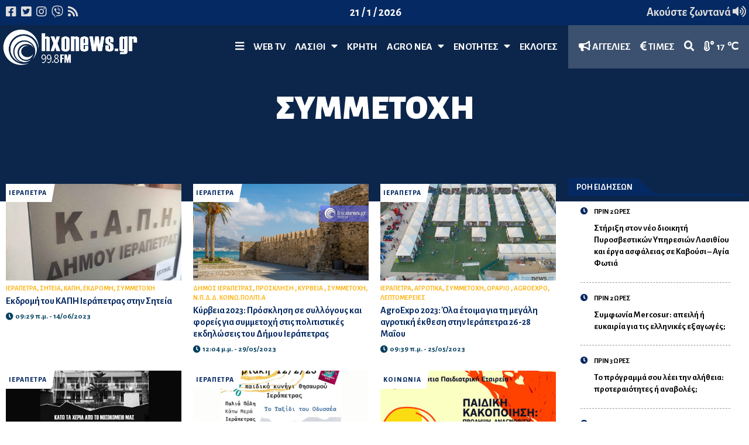

--- FILE ---
content_type: text/html; charset=utf-8
request_url: https://hxonews.gr/tagged/%CE%A3%CF%85%CE%BC%CE%BC%CE%B5%CF%84%CE%BF%CF%87%CE%AE
body_size: 14719
content:
<!DOCTYPE html>
<html lang="el">
<head>
    <meta charset="utf-8" />
    <meta http-equiv="X-UA-Compatible" content="IE=edge,chrome=1">
    <meta name="viewport" content="width=device-width, initial-scale=1.0, maximum-scale=1.0, user-scalable=no" />
    <meta http-equiv="Content-Type" content="text/html; charset=utf-8" />
    <link rel="dns-prefetch preconnect" href="//cdnjs.cloudflare.com" crossorigin />
    <link rel="dns-prefetch preconnect" href="//www.google-analytics.com" crossorigin />
    <link rel="dns-prefetch preconnect" href="//stats.g.doubleclick.net" crossorigin />
    <link rel="dns-prefetch preconnect" href="//ajax.googleapis.com" crossorigin />
    <link rel="dns-prefetch preconnect" href="//fonts.gstatic.com" crossorigin />
    <link rel="dns-prefetch preconnect" href="//fonts.googleapis.com" crossorigin />
    <link rel="dns-prefetch preconnect" href="//www.youtube.com" crossorigin />

    <title>Συμμετοχή - Hxo News</title>
    <link href="https://fonts.googleapis.com/css?family=Alegreya+Sans:700,800,900&display=swap&subset=greek" rel="stylesheet" />
    <link href="https://fonts.googleapis.com/css2?family=Open+Sans:ital,wght@0,300;0,400;0,500;0,600;0,700;0,800;1,300;1,400;1,500;1,600;1,700;1,800&display=swap" rel="stylesheet">
    <link href="https://fonts.googleapis.com/css2?family=Inter:wght@100;200;300;400;500;600;700;800;900&display=swap" rel="stylesheet">

    <meta name="propeller" content="697e0b7e6c73ffe544b0519db2e6c0e1">
    
    
    
        <link rel="stylesheet" href="/css/yuvstrap.min.css?3" />
        <link rel="stylesheet" href="/css/style.min.css?4" />
        <link rel="stylesheet" href="/css/jquery.fancybox.min.css?4" />
    

    <link rel="apple-touch-icon" sizes="180x180" href="/icons/apple-touch-icon.png">
    <link rel="icon" type="image/png" sizes="32x32" href="/icons/favicon-32x32.png">
    <link rel="icon" type="image/png" sizes="16x16" href="/icons/favicon-16x16.png">
    <link rel="manifest" href="/icons/manifest.json">
    <link rel="mask-icon" href="/icons/safari-pinned-tab.svg" color="#5bbad5">
    <meta name="msapplication-TileColor" content="#2b5797">
    <meta name="theme-color" content="#ffffff">

    
        <script async src="https://www.googletagmanager.com/gtag/js?id=UA-156462414-1"></script>
        <script>
            window.dataLayer = window.dataLayer || [];
            function gtag() { dataLayer.push(arguments); }
            gtag('js', new Date());
            gtag('config', 'UA-156462414-1');
        </script>

        <script src="https://cdn.onesignal.com/sdks/OneSignalSDK.js" async=""></script>
        <script>
            var OneSignal = window.OneSignal || [];
            OneSignal.push(function () {
                OneSignal.init({
                    appId: "9bdf6926-9699-49d0-bb53-7639fc2e3fa6",
                });
            });
        </script>

        <script async src="https://pagead2.googlesyndication.com/pagead/js/adsbygoogle.js?client=ca-pub-3729729818974596" crossorigin="anonymous"></script>
    

    
    <meta name="description" content="Νέα/Ειδήσεις για Συμμετοχή" />
    <meta property="og:url" content="https://hxonews.gr" />
    <meta property="og:title" content="Συμμετοχή - Hxo News" />
    <meta property="og:description" content="Νέα/Ειδήσεις για Συμμετοχή" />
    <meta property="og:image" content="https://hxonews.gr/img/logo-1000.jpg" />
    <meta property="og:locale" content="el-Gr" />
    <meta property="og:site_name" content="Hxo News" />
    <meta property="fb:app_id" content="610863676387467" />

    <meta name="twitter:card" content="summary_large_image" />
    <meta name="twitter:title" content="Hxo News" />
    <meta name="twitter:description" content="Νέα/Ειδήσεις για Συμμετοχή" />
    <meta name="twitter:site" content="@hxonews" />
    <meta name="twitter:image" content="https://hxonews.gr/img/logo-1000.jpg" />
    <script type="application/ld&#x2B;json">
        {
        "@context": "https://schema.org",
        "@graph": [
        {
        "@type": "Organization",
        "@id": "https://hxonews.gr/#organization",
        "sameAs": [
        "https://www.facebook.com/pages/category/Radio-Station/%CE%97%CF%87%CF%8E-fm-998-%CE%99%CE%B5%CF%81%CE%AC%CF%80%CE%B5%CF%84%CF%81%CE%B1-%CE%9B%CE%B1%CF%83%CE%AF%CE%B8%CE%B9-444111232365849/",
        "https://twitter.com/hxonews"
        ],
        "url": "https://hxonews.gr/",
        "name": "Hxo News"
        },
        {
        "@type": "WebSite",
        "@id": "https://hxonews.gr/",
        "name": "Ethnos",
        "url": "https://hxonews.gr/"
        }
        ]
        }
    </script>

</head>
<body class=" on-top">
    <div id="fb-root"></div>
    <script async defer crossorigin="anonymous" src="https://connect.facebook.net/en_US/sdk.js#xfbml=1&version=v5.0&appId=610863676387467&autoLogAppEvents=1"></script>
    
<header>
    <div class="subheader" style="background-color: #052962">
        <div class="row">
            <div class="xs-6-12 md-4-12">
                <ul>
                    <li>
                        <a href="https://www.facebook.com/pages/category/Radio-Station/Ηχώ-fm-998-Ιεράπετρα-Λασίθι-444111232365849/" target="_blank">
                            <i class="fab fa-facebook-square"></i>
                        </a>
                    </li>
                    <li>
                        <a href="https://twitter.com/hxonews" target="_blank">
                            <i class="fab fa-twitter-square"></i>
                        </a>
                    </li>

                    <li>
                        <a href="https://www.instagram.com/explore/tags/hxonews/" target="_blank">
                            <i class="fab fa-instagram"></i>
                        </a>
                    </li>
                    <li>
                        <a href="tel:306941477784">
                            <i class="fab fa-viber"></i>
                        </a>
                    </li>
                    <li>
                        <a href="#">
                            <i class="fas fa-rss"></i>
                        </a>
                    </li>
                </ul>
            </div>
            <div class="xs-4-12 md-4-12 align-center hidden-md-down">
                <ul>
                    <li><span class="dateNow">hxonews.gr</span></li>
                </ul>
            </div>
            <div class="xs-6-12 md-4-12 listen-live">
                <ul class="" style="float:right; display:block;">
                    <li style="color: #fdb415;">
                        <a href="https://www.e-radio.gr/Hxo-Fm-998-Lasithi-i192/live">Ακούστε ζωντανά <i class="fas fa-volume-up"></i></a>
                    </li>
                </ul>
            </div>
        </div>
    </div>
    <a class="logo color" href="/" rel="home" title="Hxo News">
        <img src="/img/hxonews.png" alt="Hxo news" />
    </a>
    <nav class="navigation">
        <ul>
            <li class="static mobile">
                <a href="#" class="openMenu">
                    <i class="fas fa-bars"></i>
                </a>
            </li>
                    <li class="static">
                        <a href="/web-tv">WEB TV</a>
                    </li>
                    <li class="static" id="6">
                        <a href="/λασίθι">Λασίθι &nbsp; <i class="fas fa-caret-down"></i></a>
                        <div class="nav-section">
                            <div class="container">
                                <div class="row no-gutter">
                                    <div class="md-2-12">
                                        <ul class="sub-menu">
                                                <li><a href="/λασίθι/ιεράπετρα">Ιεράπετρα</a></li>
                                                <li><a href="/λασίθι/σητεία">Σητεία</a></li>
                                                <li><a href="/λασίθι/άγιος-νικόλαος">Άγιος Νικόλαος</a></li>
                                        </ul>
                                    </div>
                                    <div class="md-10-12" style="background-color: #E7F5FF; padding: 10px;">
                                        <div class="row">
                                            
<div class="row" style="background-color: #E7F5FF; padding: 10px;">
    <div class="category gravity-based menu-item">
        


<div class="lg-3-12 md-3-12 sm-12-12 hidden-cat compact article-block">
    <article class="news-card-block">
        <a href="/article/sthri3h-ston-neo-dioikhth-pyrosbestikwn-yphresiwn-lasithioy-kai-erga-asfaleias-se-kaboysi-&#x2013;-agia-fwtia" class="img">
                <img src="/content/images/245755503-ANDROYLAKIS S.jpg?w=380" style="height: 100%" />
        </a>
        <div class="caption">
                <div class="taxonomy link">
                    <a href="/λασίθι/ιεράπετρα">
                        ΙΕΡΑΠΕΤΡΑ
                    </a>
                </div>
        </div>
        <div class="tease">
                <div class="tags">
<a href="/tagged/Πολιτική Προστασία">ΠΟΛΙΤΙΚΗ ΠΡΟΣΤΑΣΙΑ</a>, <a href="/tagged/Πυροσβεστική">ΠΥΡΟΣΒΕΣΤΙΚΗ</a>, <a href="/tagged/Αντιπεριφερειάρχης Λασιθίου">ΑΝΤΙΠΕΡΙΦΕΡΕΙΑΡΧΗΣ ΛΑΣΙΘΙΟΥ</a>, <a href="/tagged/Καλιοντζής">ΚΑΛΙΟΝΤΖΗΣ</a>                </div>
            <a href="/article/sthri3h-ston-neo-dioikhth-pyrosbestikwn-yphresiwn-lasithioy-kai-erga-asfaleias-se-kaboysi-&#x2013;-agia-fwtia">
                <h2>
                    Στήριξη στον νέο διοικητή Πυροσβεστικών Υπηρεσιών Λασιθίου και έργα ασφάλειας σε Καβούσι &#x2013; Αγία Φωτιά
                </h2>
            </a>
                <div class="taxonomy clock">
                    <span>
                        <i class="fas fa-clock"></i>
                    </span>
                </div>
                <div class="taxonomy tdate">
                    <div class="underflow">
                        <span data-hover="ΠΡΙΝ 2 ΩΡΕΣ" data-date="2026-01-21 10:30:44">
                            10:30 π.μ. - 21/01/2026
                        </span>
                    </div>
                </div>

        </div>

    </article>
</div>
        


<div class="lg-3-12 md-3-12 sm-12-12 hidden-cat compact article-block">
    <article class="news-card-block">
        <a href="/article/symfwnia-mercosur-apeilh-h-eykairia-gia-tis-ellhnikes-e3agwges" class="img">
                <img src="/content/images/alkiviadis-kalampokis.jpg?w=380" style="height: 100%" />
        </a>
        <div class="caption">
                <div class="taxonomy link">
                    <a href="/λασίθι/ιεράπετρα">
                        ΙΕΡΑΠΕΤΡΑ
                    </a>
                </div>
        </div>
        <div class="tease">
                <div class="tags">
<a href="/tagged/Εξαγωγές">ΕΞΑΓΩΓΕΣ</a>, <a href="/tagged/Αγροτικά Εξαγωγές  ">ΑΓΡΟΤΙΚΑ ΕΞΑΓΩΓΕΣ  </a>, <a href="/tagged/Καλαμπόκης">ΚΑΛΑΜΠΟΚΗΣ</a>, <a href="/tagged/Σύνδεσμος Εξαγωγέων Κρήτης">ΣΥΝΔΕΣΜΟΣ ΕΞΑΓΩΓΕΩΝ ΚΡΗΤΗΣ</a>, <a href="/tagged/Mercosur">MERCOSUR</a>                </div>
            <a href="/article/symfwnia-mercosur-apeilh-h-eykairia-gia-tis-ellhnikes-e3agwges">
                <h2>
                    Συμφωνία Mercosur: απειλή ή ευκαιρία για τις ελληνικές εξαγωγές;
                </h2>
            </a>
                <div class="taxonomy clock">
                    <span>
                        <i class="fas fa-clock"></i>
                    </span>
                </div>
                <div class="taxonomy tdate">
                    <div class="underflow">
                        <span data-hover="ΠΡΙΝ 2 ΩΡΕΣ" data-date="2026-01-21 10:08:35">
                            10:08 π.μ. - 21/01/2026
                        </span>
                    </div>
                </div>

        </div>

    </article>
</div>
        


<div class="lg-3-12 md-3-12 sm-12-12 hidden-cat compact article-block">
    <article class="news-card-block">
        <a href="/article/to-programma-soy-leei-thn-alhtheia-proteraiothtes-h-anaboles" class="img">
                <img src="/content/images/2050106898-Staraki.jpg?w=380" style="height: 100%" />
        </a>
        <div class="caption">
                <div class="taxonomy link">
                    <a href="/λασίθι/ιεράπετρα">
                        ΙΕΡΑΠΕΤΡΑ
                    </a>
                </div>
        </div>
        <div class="tease">
                <div class="tags">
<a href="/tagged/Ανοιχτοί Ορίζοντες">ΑΝΟΙΧΤΟΙ ΟΡΙΖΟΝΤΕΣ</a>, <a href="/tagged/Ελένη Σταράκη">ΕΛΕΝΗ ΣΤΑΡΑΚΗ</a>                </div>
            <a href="/article/to-programma-soy-leei-thn-alhtheia-proteraiothtes-h-anaboles">
                <h2>
                    Το πρόγραμμά σου λέει την αλήθεια: προτεραιότητες ή αναβολές;
                </h2>
            </a>
                <div class="taxonomy clock">
                    <span>
                        <i class="fas fa-clock"></i>
                    </span>
                </div>
                <div class="taxonomy tdate">
                    <div class="underflow">
                        <span data-hover="ΠΡΙΝ 3 ΩΡΕΣ" data-date="2026-01-21 09:59:03">
                            09:59 π.μ. - 21/01/2026
                        </span>
                    </div>
                </div>

        </div>

    </article>
</div>
        


<div class="lg-3-12 md-3-12 sm-12-12 hidden-cat compact article-block">
    <article class="news-card-block">
        <a href="/article/kalesma-agrotwn-gia-thn-apopsinh-krisimh-genikh-syneleysh-sthn-ierapetra" class="img">
                <img src="/content/images/vianitakis.jpg?w=380" style="height: 100%" />
        </a>
        <div class="caption">
                <div class="taxonomy link">
                    <a href="/λασίθι/ιεράπετρα">
                        ΙΕΡΑΠΕΤΡΑ
                    </a>
                </div>
        </div>
        <div class="tease">
                <div class="tags">
<a href="/tagged/Ιεράπετρα">ΙΕΡΑΠΕΤΡΑ</a>, <a href="/tagged/Μελίνα Μερκούρη">ΜΕΛΙΝΑ ΜΕΡΚΟΥΡΗ</a>, <a href="/tagged/Αγροτικός Σύλλογος">ΑΓΡΟΤΙΚΟΣ ΣΥΛΛΟΓΟΣ</a>, <a href="/tagged/Γενική συνέλευση">ΓΕΝΙΚΗ ΣΥΝΕΛΕΥΣΗ</a>                </div>
            <a href="/article/kalesma-agrotwn-gia-thn-apopsinh-krisimh-genikh-syneleysh-sthn-ierapetra">
                <h2>
                    Κάλεσμα αγροτών για την αποψινή κρίσιμη Γενική Συνέλευση στην Ιεράπετρα
                </h2>
            </a>
                <div class="taxonomy clock">
                    <span>
                        <i class="fas fa-clock"></i>
                    </span>
                </div>
                <div class="taxonomy tdate">
                    <div class="underflow">
                        <span data-hover="ΠΡΙΝ 3 ΩΡΕΣ" data-date="2026-01-21 09:53:38">
                            09:53 π.μ. - 21/01/2026
                        </span>
                    </div>
                </div>

        </div>

    </article>
</div>
    </div>
</div>

                                        </div>
                                    </div>
                                </div>
                            </div>

                            
        <div class="plc iris-ad-header" data-banners="1">
            <div class="container">
                <div class="flex-row no-gutter vertical-align-lg vertical-align-md placeholder"></div>
            </div>
        </div>

                        </div>
                    </li>
                    <li class="static">
                        <a href="/κρήτη">ΚΡΗΤΗ</a>
                    </li>
                    <li class="static" id="13">
                        <a href="/agronea">Agro Νέα &nbsp; <i class="fas fa-caret-down"></i></a>
                        <div class="nav-section">
                            <div class="container">
                                <div class="row no-gutter">
                                    <div class="md-2-12">
                                        <ul class="sub-menu">
                                                <li><a href="/agronea/times">Τιμές </a></li>
                                        </ul>
                                    </div>
                                    <div class="md-10-12" style="background-color: #E7F5FF; padding: 10px;">
                                        <div class="row">
                                            
<div class="row" style="background-color: #E7F5FF; padding: 10px;">
    <div class="category gravity-based menu-item">
        


<div class="lg-3-12 md-3-12 sm-12-12 hidden-cat compact article-block">
    <article class="news-card-block">
        <a href="/article/symfwnia-mercosur-apeilh-h-eykairia-gia-tis-ellhnikes-e3agwges" class="img">
                <img src="/content/images/alkiviadis-kalampokis.jpg?w=380" style="height: 100%" />
        </a>
        <div class="caption">
                <div class="taxonomy link">
                    <a href="/λασίθι/ιεράπετρα">
                        ΙΕΡΑΠΕΤΡΑ
                    </a>
                </div>
        </div>
        <div class="tease">
                <div class="tags">
<a href="/tagged/Εξαγωγές">ΕΞΑΓΩΓΕΣ</a>, <a href="/tagged/Αγροτικά Εξαγωγές  ">ΑΓΡΟΤΙΚΑ ΕΞΑΓΩΓΕΣ  </a>, <a href="/tagged/Καλαμπόκης">ΚΑΛΑΜΠΟΚΗΣ</a>, <a href="/tagged/Σύνδεσμος Εξαγωγέων Κρήτης">ΣΥΝΔΕΣΜΟΣ ΕΞΑΓΩΓΕΩΝ ΚΡΗΤΗΣ</a>, <a href="/tagged/Mercosur">MERCOSUR</a>                </div>
            <a href="/article/symfwnia-mercosur-apeilh-h-eykairia-gia-tis-ellhnikes-e3agwges">
                <h2>
                    Συμφωνία Mercosur: απειλή ή ευκαιρία για τις ελληνικές εξαγωγές;
                </h2>
            </a>
                <div class="taxonomy clock">
                    <span>
                        <i class="fas fa-clock"></i>
                    </span>
                </div>
                <div class="taxonomy tdate">
                    <div class="underflow">
                        <span data-hover="ΠΡΙΝ 2 ΩΡΕΣ" data-date="2026-01-21 10:08:35">
                            10:08 π.μ. - 21/01/2026
                        </span>
                    </div>
                </div>

        </div>

    </article>
</div>
        


<div class="lg-3-12 md-3-12 sm-12-12 hidden-cat compact article-block">
    <article class="news-card-block">
        <a href="/article/kalesma-agrotwn-gia-thn-apopsinh-krisimh-genikh-syneleysh-sthn-ierapetra" class="img">
                <img src="/content/images/vianitakis.jpg?w=380" style="height: 100%" />
        </a>
        <div class="caption">
                <div class="taxonomy link">
                    <a href="/λασίθι/ιεράπετρα">
                        ΙΕΡΑΠΕΤΡΑ
                    </a>
                </div>
        </div>
        <div class="tease">
                <div class="tags">
<a href="/tagged/Ιεράπετρα">ΙΕΡΑΠΕΤΡΑ</a>, <a href="/tagged/Μελίνα Μερκούρη">ΜΕΛΙΝΑ ΜΕΡΚΟΥΡΗ</a>, <a href="/tagged/Αγροτικός Σύλλογος">ΑΓΡΟΤΙΚΟΣ ΣΥΛΛΟΓΟΣ</a>, <a href="/tagged/Γενική συνέλευση">ΓΕΝΙΚΗ ΣΥΝΕΛΕΥΣΗ</a>                </div>
            <a href="/article/kalesma-agrotwn-gia-thn-apopsinh-krisimh-genikh-syneleysh-sthn-ierapetra">
                <h2>
                    Κάλεσμα αγροτών για την αποψινή κρίσιμη Γενική Συνέλευση στην Ιεράπετρα
                </h2>
            </a>
                <div class="taxonomy clock">
                    <span>
                        <i class="fas fa-clock"></i>
                    </span>
                </div>
                <div class="taxonomy tdate">
                    <div class="underflow">
                        <span data-hover="ΠΡΙΝ 3 ΩΡΕΣ" data-date="2026-01-21 09:53:38">
                            09:53 π.μ. - 21/01/2026
                        </span>
                    </div>
                </div>

        </div>

    </article>
</div>
        


<div class="lg-3-12 md-3-12 sm-12-12 hidden-cat compact article-block">
    <article class="news-card-block">
        <a href="/article/se-isxy-apagoreytiko-apoploy-sta-limania-logw-twn-isxyrwn-fainomenwn" class="img">
                <img src="/content/images/1021005895-ploia.jpg?w=380" style="height: 100%" />
        </a>
        <div class="caption">
                <div class="taxonomy link">
                    <a href="/λασίθι/ιεράπετρα">
                        ΙΕΡΑΠΕΤΡΑ
                    </a>
                </div>
        </div>
        <div class="tease">
                <div class="tags">
<a href="/tagged/Ιεράπετρα">ΙΕΡΑΠΕΤΡΑ</a>, <a href="/tagged/Καιρός ">ΚΑΙΡΟΣ </a>, <a href="/tagged/Κρήτη">ΚΡΗΤΗ</a>, <a href="/tagged/Ηράκλειο">ΗΡΑΚΛΕΙΟ</a>, <a href="/tagged/Πλοία">ΠΛΟΙΑ</a>, <a href="/tagged/Λιμάνια ">ΛΙΜΑΝΙΑ </a>                </div>
            <a href="/article/se-isxy-apagoreytiko-apoploy-sta-limania-logw-twn-isxyrwn-fainomenwn">
                <h2>
                    Σε ισχύ απαγορευτικό απόπλου στα λιμάνια λόγω των ισχυρών φαινομένων
                </h2>
            </a>
                <div class="taxonomy clock">
                    <span>
                        <i class="fas fa-clock"></i>
                    </span>
                </div>
                <div class="taxonomy tdate">
                    <div class="underflow">
                        <span data-hover="ΠΡΙΝ 6 ΩΡΕΣ" data-date="2026-01-21 06:43:28">
                            06:43 π.μ. - 21/01/2026
                        </span>
                    </div>
                </div>

        </div>

    </article>
</div>
        


<div class="lg-3-12 md-3-12 sm-12-12 hidden-cat compact article-block">
    <article class="news-card-block">
        <a href="/article/eyrwpaikh-&#xAB;sfaliara&#xBB;-gia-thn-krhtikh-elia-&#x2013;-kataggelia-gia-kybernhtikh-adraneia" class="img">
                <img src="/content/images/spyridaki hxo s.jpg?w=380" style="height: 100%" />
        </a>
        <div class="caption">
                <div class="taxonomy link">
                    <a href="/λασίθι/ιεράπετρα">
                        ΙΕΡΑΠΕΤΡΑ
                    </a>
                </div>
        </div>
        <div class="tease">
                <div class="tags">
<a href="/tagged/Αποζημιώσεις">ΑΠΟΖΗΜΙΩΣΕΙΣ</a>, <a href="/tagged/Ευρωπαϊκή Ένωση">ΕΥΡΩΠΑΙΚΗ ΕΝΩΣΗ</a>, <a href="/tagged/Σπυριδάκη">ΣΠΥΡΙΔΑΚΗ</a>, <a href="/tagged/Ελαιοπαραγωγή">ΕΛΑΙΟΠΑΡΑΓΩΓΗ</a>, <a href="/tagged/ΠΑΣΟΚ - ΚΙΝΑΛ">ΠΑΣΟΚ - ΚΙΝΑΛ</a>                </div>
            <a href="/article/eyrwpaikh-&#xAB;sfaliara&#xBB;-gia-thn-krhtikh-elia-&#x2013;-kataggelia-gia-kybernhtikh-adraneia">
                <h2>
                    Ευρωπαϊκή &#xAB;σφαλιάρα&#xBB; για την κρητική ελιά &#x2013; Καταγγελία για κυβερνητική αδράνεια
                </h2>
            </a>
                <div class="taxonomy clock">
                    <span>
                        <i class="fas fa-clock"></i>
                    </span>
                </div>
                <div class="taxonomy tdate">
                    <div class="underflow">
                        <span data-hover="ΠΡΙΝ 7 ΩΡΕΣ" data-date="2026-01-21 05:56:42">
                            05:56 π.μ. - 21/01/2026
                        </span>
                    </div>
                </div>

        </div>

    </article>
</div>
    </div>
</div>

                                        </div>
                                    </div>
                                </div>
                            </div>

                            
        <div class="plc iris-ad-header" data-banners="1">
            <div class="container">
                <div class="flex-row no-gutter vertical-align-lg vertical-align-md placeholder"></div>
            </div>
        </div>

                        </div>
                    </li>
                    <li class="static" id="14">
                        <a href="/ekpompes">ΕΝΟΤΗΤΕΣ &nbsp; <i class="fas fa-caret-down"></i></a>
                        <div class="nav-section">
                            <div class="container">
                                <div class="row no-gutter">
                                    <div class="md-2-12">
                                        <ul class="sub-menu">
                                                <li><a href="/ekpompes/ierapetritikh-gh">Ιεραπετρίτικη Γη</a></li>
                                                <li><a href="/ekpompes/pisw-selides">Πίσω σελίδες</a></li>
                                                <li><a href="/ekpompes/kalhmera-lasithi">Καλημέρα Λασίθι</a></li>
                                                <li><a href="/ekpompes/ola-sti-fora">Όλα στη φόρα</a></li>
                                                <li><a href="/ekpompes/dikopi-zoi">Δίκοπη Ζωή</a></li>
                                                <li><a href="/ekpompes/ανοιχτοί-ορίζοντες">Ανοιχτοί Ορίζοντες</a></li>
                                                <li><a href="/ekpompes/διάλογοι-στον-21ο-αιώνα">Διάλογοι στον 21ο αιώνα</a></li>
                                        </ul>
                                    </div>
                                    <div class="md-10-12" style="background-color: #E7F5FF; padding: 10px;">
                                        <div class="row">
                                            
<div class="row" style="background-color: #E7F5FF; padding: 10px;">
    <div class="category gravity-based menu-item">
        


<div class="lg-3-12 md-3-12 sm-12-12 hidden-cat compact article-block">
    <article class="news-card-block">
        <a href="/article/coaching-kai-hgesia-me-anthrwpokentrikh-proseggish-&#x2013;-synentey3h-me-thn-anna-fwteinh-pasxidoy" class="img">
                <img src="/content/images/1960429022-hxonews (1).jpg?w=380" style="height: 100%" />
        </a>
        <div class="caption">
                <div class="taxonomy link">
                    <a href="/λασίθι/ιεράπετρα">
                        ΙΕΡΑΠΕΤΡΑ
                    </a>
                </div>
        </div>
        <div class="tease">
                <div class="tags">
<a href="/tagged/Σταράκη">ΣΤΑΡΑΚΗ</a>, <a href="/tagged/Ηγεσία">ΗΓΕΣΙΑ</a>, <a href="/tagged/Ανοιχτοί Ορίζοντες">ΑΝΟΙΧΤΟΙ ΟΡΙΖΟΝΤΕΣ</a>, <a href="/tagged/Coaching">COACHING</a>, <a href="/tagged/Πασχίδου">ΠΑΣΧΙΔΟΥ</a>, <a href="/tagged/Ανθρωποκεντρική προσέγγιση">ΑΝΘΡΩΠΟΚΕΝΤΡΙΚΗ ΠΡΟΣΕΓΓΙΣΗ</a>                </div>
            <a href="/article/coaching-kai-hgesia-me-anthrwpokentrikh-proseggish-&#x2013;-synentey3h-me-thn-anna-fwteinh-pasxidoy">
                <h2>
                    Coaching και ηγεσία με ανθρωποκεντρική προσέγγιση &#x2013; Συνέντευξη με την Άννα-Φωτεινή Πασχίδου
                </h2>
            </a>
                <div class="taxonomy clock">
                    <span>
                        <i class="fas fa-clock"></i>
                    </span>
                </div>
                <div class="taxonomy tdate">
                    <div class="underflow">
                        <span data-hover="ΠΡΙΝ 3 ΜΗΝΕΣ" data-date="2025-10-09 09:21:49">
                            09:21 π.μ. - 09/10/2025
                        </span>
                    </div>
                </div>

        </div>

    </article>
</div>
        


<div class="lg-3-12 md-3-12 sm-12-12 hidden-cat compact article-block">
    <article class="news-card-block">
        <a href="/article/m-delhmpaltadakhs-&#xAB;h-oloklhrwmenh-fytoprostasia-kleidi-gia-biwsimes-kalliergeies&#xBB;" class="img">
                <img src="/content/images/843613556-Delimpaltadakis.jpg?w=380" style="height: 100%" />
        </a>
        <div class="caption">
                <div class="taxonomy link">
                    <a href="/λασίθι/ιεράπετρα">
                        ΙΕΡΑΠΕΤΡΑ
                    </a>
                </div>
        </div>
        <div class="tease">
                <div class="tags">
<a href="/tagged/Φυτοπροστασία">ΦΥΤΟΠΡΟΣΤΑΣΙΑ</a>, <a href="/tagged/Δελημπαλταδάκης">ΔΕΛΗΜΠΑΛΤΑΔΑΚΗΣ</a>, <a href="/tagged/SYNGENTA HELLAS">SYNGENTA HELLAS</a>, <a href="/tagged/Ιεραπετρίτικη Γη">ΙΕΡΑΠΕΤΡΙΤΙΚΗ ΓΗ</a>                </div>
            <a href="/article/m-delhmpaltadakhs-&#xAB;h-oloklhrwmenh-fytoprostasia-kleidi-gia-biwsimes-kalliergeies&#xBB;">
                <h2>
                    Μ. Δελημπαλταδάκης: &#xAB;Η ολοκληρωμένη φυτοπροστασία κλειδί για βιώσιμες καλλιέργειες&#xBB;
                </h2>
            </a>
                <div class="taxonomy clock">
                    <span>
                        <i class="fas fa-clock"></i>
                    </span>
                </div>
                <div class="taxonomy tdate">
                    <div class="underflow">
                        <span data-hover="ΠΡΙΝ 3 ΜΗΝΕΣ" data-date="2025-10-03 12:48:42">
                            12:48 μ.μ. - 03/10/2025
                        </span>
                    </div>
                </div>

        </div>

    </article>
</div>
        


<div class="lg-3-12 md-3-12 sm-12-12 hidden-cat compact article-block">
    <article class="news-card-block">
        <a href="/article/anoixtoi-orizontes-me-thn-elenh-starakh-giati-kapoioi-ergazomenoi-sas-den-beltiwnontai-oso-ki-an-epimenete" class="img">
                <img src="/content/images/2050106898-Staraki.jpg?w=380" style="height: 100%" />
        </a>
        <div class="caption">
                <div class="taxonomy link">
                    <a href="/λασίθι/ιεράπετρα">
                        ΙΕΡΑΠΕΤΡΑ
                    </a>
                </div>
        </div>
        <div class="tease">
                <div class="tags">
<a href="/tagged/Ιεράπετρα">ΙΕΡΑΠΕΤΡΑ</a>, <a href="/tagged/Σταράκη">ΣΤΑΡΑΚΗ</a>, <a href="/tagged/Ανοιχτοί Ορίζοντες">ΑΝΟΙΧΤΟΙ ΟΡΙΖΟΝΤΕΣ</a>, <a href="/tagged/Coaching">COACHING</a>                </div>
            <a href="/article/anoixtoi-orizontes-me-thn-elenh-starakh-giati-kapoioi-ergazomenoi-sas-den-beltiwnontai-oso-ki-an-epimenete">
                <h2>
                    &quot;Ανοιχτοί Ορίζοντες&quot; με την Ελένη Σταράκη: Γιατί κάποιοι εργαζόμενοί σας δεν βελτιώνονται όσο κι αν επιμένετε;
                </h2>
            </a>
                <div class="taxonomy clock">
                    <span>
                        <i class="fas fa-clock"></i>
                    </span>
                </div>
                <div class="taxonomy tdate">
                    <div class="underflow">
                        <span data-hover="ΠΡΙΝ 3 ΜΗΝΕΣ" data-date="2025-10-01 12:48:20">
                            12:48 μ.μ. - 01/10/2025
                        </span>
                    </div>
                </div>

        </div>

    </article>
</div>
        


<div class="lg-3-12 md-3-12 sm-12-12 hidden-cat compact article-block">
    <article class="news-card-block">
        <a href="/article/ierapetritikh-gh-or-premiera-ayrio-pempth-gia-thn-agrotikh-ekpomph-toy-hxw-998-stis-1100" class="img">
                <img src="/content/images/1526701422-368670477_149733008186176_6577272089283530764_n.jpg?w=380" style="height: 100%" />
        </a>
        <div class="caption">
                <div class="taxonomy link">
                    <a href="/λασίθι/ιεράπετρα">
                        ΙΕΡΑΠΕΤΡΑ
                    </a>
                </div>
        </div>
        <div class="tease">
                <div class="tags">
<a href="/tagged/Πρεμιέρα">ΠΡΕΜΙΕΡΑ</a>, <a href="/tagged/Ηχώ 99,8">ΗΧΩ 99,8</a>, <a href="/tagged/Ιεραπετρίτικη Γη">ΙΕΡΑΠΕΤΡΙΤΙΚΗ ΓΗ</a>                </div>
            <a href="/article/ierapetritikh-gh-or-premiera-ayrio-pempth-gia-thn-agrotikh-ekpomph-toy-hxw-998-stis-1100">
                <h2>
                    &quot;Ιεραπετρίτικη Γη&quot; | Πρεμιέρα αύριο Πέμπτη για την αγροτική εκπομπή του Ηχώ 99,8 στις 11:00!
                </h2>
            </a>
                <div class="taxonomy clock">
                    <span>
                        <i class="fas fa-clock"></i>
                    </span>
                </div>
                <div class="taxonomy tdate">
                    <div class="underflow">
                        <span data-hover="ΠΡΙΝ 3 ΜΗΝΕΣ" data-date="2025-10-01 12:23:55">
                            12:23 μ.μ. - 01/10/2025
                        </span>
                    </div>
                </div>

        </div>

    </article>
</div>
    </div>
</div>

                                        </div>
                                    </div>
                                </div>
                            </div>

                            
        <div class="plc iris-ad-header" data-banners="1">
            <div class="container">
                <div class="flex-row no-gutter vertical-align-lg vertical-align-md placeholder"></div>
            </div>
        </div>

                        </div>
                    </li>
                    <li class="static">
                        <a href="/ekloges-2023">ΕΚΛΟΓΕΣ</a>
                    </li>

        </ul>
        <ul>
            <li class="static">
                <a href="/αγγελίες"><i class="fas fa-bullhorn"></i> ΑΓΓΕΛΙΕΣ</a>
            </li>
            <li class="static">
                <a href="/agronea/times" class="number"><i class="fas fa-euro-sign"></i> ΤΙΜΕΣ</a>
            </li>
            <li class="static">
                <a href="/search" class="number"><i class="fas fa-search"></i></a>
            </li>

            
<li class="static">
    <a href="#" class="number"><i class="fas fa-temperature-high"></i> 17 &#8451;</a>
</li>
        </ul>
    </nav>
</header>
    

<div id="fullScreen">
    <div class="container">
        <div class="flex-row vertical-align">
            <div class="xs-6-12">
                <img src="/img/hxonews.png" class="fullscreen-logo" />
            </div>
            <div class="xs-6-12 align-xs-right align-right">
                <a href="#" class="closeMenu">
                    <i class="far fa-times-circle"></i>
                </a>
            </div>
        </div>
        <div class="flex-row">
            <div class="xs-12-12">
                <form action="/search" method="get">
                    <input type="text" id="q" name="q" placeholder="Αναζήτηση στο hxonews" />
                    <button class="submit">
                        <i class="fas fa-search"></i>
                    </button>
                </form>
            </div>
        </div>
        <div class="row">
            <div class="sm-12-12">
                <ul class="root">
                            <li>
                                <a href="/λασίθι">ΛΑΣΙΘΙ</a>
                                
<ul>
            <li>
                <a href="/λασίθι/ιεράπετρα">ΙΕΡΑΠΕΤΡΑ</a>
            </li>
            <li>
                <a href="/λασίθι/άγιος-νικόλαος">ΑΓΙΟΣ ΝΙΚΟΛΑΟΣ</a>
            </li>
            <li>
                <a href="/λασίθι/σητεία">ΣΗΤΕΙΑ</a>
            </li>
</ul>
                            </li>
                            <li><a href="/κρήτη">ΚΡΗΤΗ</a></li>
                            <li>
                                <a href="/agronea">AGROΝΕΑ</a>
                                
<ul>
            <li>
                <a href="/agronea/times">ΤΙΜΕΣ </a>
            </li>
</ul>
                            </li>
                            <li>
                                <a href="/enothtes">ΕΝΟΤΗΤΕΣ</a>
                                
<ul>
            <li>
                <a href="/enothtes/αθλητικά">ΑΘΛΗΤΙΚΑ</a>
            </li>
            <li>
                <a href="/enothtes/politiki">ΠΟΛΙΤΙΚΗ</a>
            </li>
            <li>
                <a href="/enothtes/oikonomia">ΟΙΚΟΝΟΜΙΑ</a>
            </li>
            <li>
                <a href="/enothtes/koinwnia">ΚΟΙΝΩΝΙΑ</a>
            </li>
            <li>
                <a href="/enothtes/tourismos">ΤΟΥΡΙΣΜΟΣ</a>
            </li>
</ul>
                            </li>
                            <li><a href="/απόψεις">ΑΠΟΨΕΙΣ</a></li>
                            <li><a href="/αγγελίες">ΑΓΓΕΛΙΕΣ</a></li>
                            <li><a href="/culture-stories">CULTURE STORIES</a></li>
                            <li><a href="/web-tv">WEB TV</a></li>
                            <li><a href="/εκλογές-2019">ΕΚΛΟΓΕΣ 2019</a></li>
                            <li><a href="/ekloges-2023">ΕΚΛΟΓΕΣ 2023</a></li>
                            <li>
                                <a href="/ekpompes">ΕΚΠΟΜΠΕΣ</a>
                                
<ul>
            <li>
                <a href="/ekpompes/ola-sti-fora">ΟΛΑ ΣΤΗ ΦΟΡΑ</a>
            </li>
            <li>
                <a href="/ekpompes/dikopi-zoi">ΔΙΚΟΠΗ ΖΩΗ</a>
            </li>
            <li>
                <a href="/ekpompes/pisw-selides">ΠΙΣΩ ΣΕΛΙΔΕΣ</a>
            </li>
            <li>
                <a href="/ekpompes/ierapetritikh-gh">ΙΕΡΑΠΕΤΡΙΤΙΚΗ ΓΗ</a>
            </li>
            <li>
                <a href="/ekpompes/kalhmera-lasithi">ΚΑΛΗΜΕΡΑ ΛΑΣΙΘΙ</a>
            </li>
            <li>
                <a href="/ekpompes/ανοιχτοί-ορίζοντες">ΑΝΟΙΧΤΟΙ ΟΡΙΖΟΝΤΕΣ</a>
            </li>
            <li>
                <a href="/ekpompes/διάλογοι-στον-21ο-αιώνα">ΔΙΑΛΟΓΟΙ ΣΤΟΝ 21Ο ΑΙΩΝΑ</a>
            </li>
</ul>
                            </li>
                </ul>
            </div>
        </div>
    </div>
</div>

    <main>
        

<section class="category-header">
    <div class="container-fluid no-gutter">
        <h1>ΣΥΜΜΕΤΟΧΗ</h1>
    </div>
</section>

    <section class="category gravity-based">
        <div class="container flat">
            <div class="row" id="content">
                <div class="lg-9-12">
                    

<div class="flex-row group">
    


<div class="flg-4-12 fmd-4-12 fsm-12-12 compact article-block">
    <article class="news-card-block">
        <a href="/article/ekdromh-toy-kaph-ierapetras-sthn-shteia" class="img">
                <img src="/content/images/1263935068-kapi.jpg?w=380" style="height: 100%" />
        </a>
        <div class="caption">
                <div class="taxonomy link">
                    <a href="/λασίθι/ιεράπετρα">
                        ΙΕΡΑΠΕΤΡΑ
                    </a>
                </div>
        </div>
        <div class="tease">
                <div class="tags">
<a href="/tagged/Ιεράπετρα">ΙΕΡΑΠΕΤΡΑ</a>, <a href="/tagged/Σητεία">ΣΗΤΕΙΑ</a>, <a href="/tagged/ΚΑΠΗ">ΚΑΠΗ</a>, <a href="/tagged/Εκδρομή">ΕΚΔΡΟΜΗ</a>, <a href="/tagged/Συμμετοχή">ΣΥΜΜΕΤΟΧΗ</a>                </div>
            <a href="/article/ekdromh-toy-kaph-ierapetras-sthn-shteia">
                <h2>
                    Εκδρομή του ΚΑΠΗ Ιεράπετρας στην Σητεία
                </h2>
            </a>
                <div class="taxonomy clock">
                    <span>
                        <i class="fas fa-clock"></i>
                    </span>
                </div>
                <div class="taxonomy tdate">
                    <div class="underflow">
                        <span data-hover="ΠΡΙΝ 2 ΧΡΟΝΙΑ" data-date="2023-06-14 09:29:37">
                            09:29 π.μ. - 14/06/2023
                        </span>
                    </div>
                </div>

        </div>

    </article>
</div>
    


<div class="flg-4-12 fmd-4-12 fsm-6-12 compact article-block">
    <article class="news-card-block">
        <a href="/article/kyrbeia-2023-prosklhsh-se-syllogoys-kai-foreis-gia-symmetoxh-stis-politistikes-ekdhlwseis-toy-dhmoy-ierapetras" class="img">
                <img src="/content/images/kales.jpg?w=380" style="height: 100%" />
        </a>
        <div class="caption">
                <div class="taxonomy link">
                    <a href="/λασίθι/ιεράπετρα">
                        ΙΕΡΑΠΕΤΡΑ
                    </a>
                </div>
        </div>
        <div class="tease">
                <div class="tags">
<a href="/tagged/Δήμος Ιεράπετρας">ΔΗΜΟΣ ΙΕΡΑΠΕΤΡΑΣ</a>, <a href="/tagged/Πρόσκληση ">ΠΡΟΣΚΛΗΣΗ </a>, <a href="/tagged/Κύρβεια ">ΚΥΡΒΕΙΑ </a>, <a href="/tagged/Συμμετοχή">ΣΥΜΜΕΤΟΧΗ</a>, <a href="/tagged/Ν.Π.Δ.Δ. ΚΟΙΝΩ.ΠΟΛΙΤΙ.Α">Ν.Π.Δ.Δ. ΚΟΙΝΩ.ΠΟΛΙΤΙ.Α</a>                </div>
            <a href="/article/kyrbeia-2023-prosklhsh-se-syllogoys-kai-foreis-gia-symmetoxh-stis-politistikes-ekdhlwseis-toy-dhmoy-ierapetras">
                <h2>
                    Κύρβεια 2023: Πρόσκληση σε συλλόγους και φορείς για συμμετοχή στις πολιτιστικές εκδηλώσεις του Δήμου Ιεράπετρας
                </h2>
            </a>
                <div class="taxonomy clock">
                    <span>
                        <i class="fas fa-clock"></i>
                    </span>
                </div>
                <div class="taxonomy tdate">
                    <div class="underflow">
                        <span data-hover="ΠΡΙΝ 2 ΧΡΟΝΙΑ" data-date="2023-05-29 12:04:13">
                            12:04 μ.μ. - 29/05/2023
                        </span>
                    </div>
                </div>

        </div>

    </article>
</div>
    


<div class="flg-4-12 fmd-4-12 fsm-6-12 compact article-block">
    <article class="news-card-block">
        <a href="/article/agroexpo-2023-ola-etoima-gia-th-megalh-agrotikh-ekthesh-sthn-ierapetra-26-28-maioy" class="img">
                <img src="/content/images/cover 2.jpg?w=380" style="height: 100%" />
        </a>
        <div class="caption">
                <div class="taxonomy link">
                    <a href="/λασίθι/ιεράπετρα">
                        ΙΕΡΑΠΕΤΡΑ
                    </a>
                </div>
        </div>
        <div class="tease">
                <div class="tags">
<a href="/tagged/Ιεράπετρα">ΙΕΡΑΠΕΤΡΑ</a>, <a href="/tagged/Αγροτικά">ΑΓΡΟΤΙΚΑ</a>, <a href="/tagged/Συμμετοχή">ΣΥΜΜΕΤΟΧΗ</a>, <a href="/tagged/Ωράριο ">ΩΡΑΡΙΟ </a>, <a href="/tagged/AgroExpo">AGROEXPO</a>, <a href="/tagged/Λεπτομέρειες">ΛΕΠΤΟΜΕΡΕΙΕΣ</a>                </div>
            <a href="/article/agroexpo-2023-ola-etoima-gia-th-megalh-agrotikh-ekthesh-sthn-ierapetra-26-28-maioy">
                <h2>
                    AgroExpo 2023: Όλα έτοιμα για τη μεγάλη αγροτική έκθεση στην Ιεράπετρα 26-28 Μαΐου
                </h2>
            </a>
                <div class="taxonomy clock">
                    <span>
                        <i class="fas fa-clock"></i>
                    </span>
                </div>
                <div class="taxonomy tdate">
                    <div class="underflow">
                        <span data-hover="ΠΡΙΝ 2 ΧΡΟΝΙΑ" data-date="2023-05-25 09:39:42">
                            09:39 π.μ. - 25/05/2023
                        </span>
                    </div>
                </div>

        </div>

    </article>
</div>
</div>

                    

<div class="flex-row group">
    


<div class="flg-4-12 fmd-4-12 fsm-12-12 compact article-block">
    <article class="news-card-block">
        <a href="/article/sysswmh-h-ierapetra-leei-oxi-sthn-ypobathmish-toy-nosokomeioy" class="img">
                <img src="/content/images/1057454868-afisa.jpg?w=380" style="height: 100%" />
        </a>
        <div class="caption">
                <div class="taxonomy link">
                    <a href="/λασίθι/ιεράπετρα">
                        ΙΕΡΑΠΕΤΡΑ
                    </a>
                </div>
        </div>
        <div class="tease">
                <div class="tags">
<a href="/tagged/Νοσοκομείο Ιεράπετρας">ΝΟΣΟΚΟΜΕΙΟ ΙΕΡΑΠΕΤΡΑΣ</a>, <a href="/tagged/Συλλαλητήριο ">ΣΥΛΛΑΛΗΤΗΡΙΟ </a>, <a href="/tagged/Συμμετοχή">ΣΥΜΜΕΤΟΧΗ</a>, <a href="/tagged/Ψήφισμα Συμπαράστασης">ΨΗΦΙΣΜΑ ΣΥΜΠΑΡΑΣΤΑΣΗΣ</a>                </div>
            <a href="/article/sysswmh-h-ierapetra-leei-oxi-sthn-ypobathmish-toy-nosokomeioy">
                <h2>
                    Σύσσωμη η Ιεράπετρα λέει όχι στην υποβάθμιση του Νοσοκομείου
                </h2>
            </a>
                <div class="taxonomy clock">
                    <span>
                        <i class="fas fa-clock"></i>
                    </span>
                </div>
                <div class="taxonomy tdate">
                    <div class="underflow">
                        <span data-hover="ΠΡΙΝ 2 ΧΡΟΝΙΑ" data-date="2023-02-01 10:40:15">
                            10:40 π.μ. - 01/02/2023
                        </span>
                    </div>
                </div>

        </div>

    </article>
</div>
    


<div class="flg-4-12 fmd-4-12 fsm-6-12 compact article-block">
    <article class="news-card-block">
        <a href="/article/etoimasteite-gia-to-&#xAB;ta3idi-toy-odyssea&#xBB;-sto-paidiko-kynhgi-8hsayroy-ierapetras" class="img">
                <img src="/content/images/afisa exo.jpg?w=380" style="height: 100%" />
        </a>
        <div class="caption">
                <div class="taxonomy link">
                    <a href="/λασίθι/ιεράπετρα">
                        ΙΕΡΑΠΕΤΡΑ
                    </a>
                </div>
        </div>
        <div class="tease">
                <div class="tags">
<a href="/tagged/Ιεράπετρα">ΙΕΡΑΠΕΤΡΑ</a>, <a href="/tagged/Συμμετοχή">ΣΥΜΜΕΤΟΧΗ</a>, <a href="/tagged/Τζαμί ">ΤΖΑΜΙ </a>, <a href="/tagged/Παιδικό Κυνήγι Θησαυρού Ιεράπετρας">ΠΑΙΔΙΚΟ ΚΥΝΗΓΙ ΘΗΣΑΥΡΟΥ ΙΕΡΑΠΕΤΡΑΣ</a>                </div>
            <a href="/article/etoimasteite-gia-to-&#xAB;ta3idi-toy-odyssea&#xBB;-sto-paidiko-kynhgi-8hsayroy-ierapetras">
                <h2>
                    Ετοιμαστείτε για το &#xAB;Ταξίδι του Οδυσσέα&#xBB; στο Παιδικό Κυνήγι Θησαυρού Ιεράπετρας
                </h2>
            </a>
                <div class="taxonomy clock">
                    <span>
                        <i class="fas fa-clock"></i>
                    </span>
                </div>
                <div class="taxonomy tdate">
                    <div class="underflow">
                        <span data-hover="ΠΡΙΝ 2 ΧΡΟΝΙΑ" data-date="2023-01-26 09:47:49">
                            09:47 π.μ. - 26/01/2023
                        </span>
                    </div>
                </div>

        </div>

    </article>
</div>
    


<div class="flg-4-12 fmd-4-12 fsm-6-12 compact article-block">
    <article class="news-card-block">
        <a href="/article/diadiktyakh-ekdhlwsh-me-thema-thn-paidikh-kakopoihsh-&#x2013;-pws-mporeite-na-dhlwsete-symmetoxh" class="img">
                <img src="/content/images/1709078326-afisa.jpg?w=380" style="height: 100%" />
        </a>
        <div class="caption">
                <div class="taxonomy link">
                    <a href="/enothtes/koinwnia">
                        ΚΟΙΝΩΝΙΑ
                    </a>
                </div>
        </div>
        <div class="tease">
                <div class="tags">
<a href="/tagged/Παιδική Κακοποίηση">ΠΑΙΔΙΚΗ ΚΑΚΟΠΟΙΗΣΗ</a>, <a href="/tagged/Συμμετοχή">ΣΥΜΜΕΤΟΧΗ</a>, <a href="/tagged/Διαδικτυακή Εκδήλωση">ΔΙΑΔΙΚΤΥΑΚΗ ΕΚΔΗΛΩΣΗ</a>, <a href="/tagged/Webinar">WEBINAR</a>                </div>
            <a href="/article/diadiktyakh-ekdhlwsh-me-thema-thn-paidikh-kakopoihsh-&#x2013;-pws-mporeite-na-dhlwsete-symmetoxh">
                <h2>
                    Διαδικτυακή Εκδήλωση με θέμα την παιδική κακοποίηση &#x2013; Πως μπορείτε να δηλώσετε συμμετοχή
                </h2>
            </a>
                <div class="taxonomy clock">
                    <span>
                        <i class="fas fa-clock"></i>
                    </span>
                </div>
                <div class="taxonomy tdate">
                    <div class="underflow">
                        <span data-hover="ΠΡΙΝ 2 ΧΡΟΝΙΑ" data-date="2023-01-23 11:09:59">
                            11:09 π.μ. - 23/01/2023
                        </span>
                    </div>
                </div>

        </div>

    </article>
</div>
</div>

                    

<div class="flex-row group">
    


<div class="flg-4-12 fmd-4-12 fsm-12-12 compact article-block">
    <article class="news-card-block">
        <a href="/article/kalesma-apo-thn-koinwpolitia-gia-symmetoxh-stis-karnabalikes-ekdhlwseis" class="img">
                <img src="/content/images/koinopoliteia.jpg?w=380" style="height: 100%" />
        </a>
        <div class="caption">
                <div class="taxonomy link">
                    <a href="/λασίθι/ιεράπετρα">
                        ΙΕΡΑΠΕΤΡΑ
                    </a>
                </div>
        </div>
        <div class="tease">
                <div class="tags">
<a href="/tagged/Δήμος Ιεράπετρας">ΔΗΜΟΣ ΙΕΡΑΠΕΤΡΑΣ</a>, <a href="/tagged/ΚΟΙΝΩ.ΠΟΛΙΤΙ.Α.">ΚΟΙΝΩ.ΠΟΛΙΤΙ.Α.</a>, <a href="/tagged/Καρναβάλι">ΚΑΡΝΑΒΑΛΙ</a>, <a href="/tagged/Συμμετοχή">ΣΥΜΜΕΤΟΧΗ</a>                </div>
            <a href="/article/kalesma-apo-thn-koinwpolitia-gia-symmetoxh-stis-karnabalikes-ekdhlwseis">
                <h2>
                    Κάλεσμα από την  ΚΟΙΝΩ.ΠΟΛΙΤΙ.Α. για συμμετοχή στις καρναβαλικές εκδηλώσεις
                </h2>
            </a>
                <div class="taxonomy clock">
                    <span>
                        <i class="fas fa-clock"></i>
                    </span>
                </div>
                <div class="taxonomy tdate">
                    <div class="underflow">
                        <span data-hover="ΠΡΙΝ 3 ΧΡΟΝΙΑ" data-date="2023-01-13 10:41:30">
                            10:41 π.μ. - 13/01/2023
                        </span>
                    </div>
                </div>

        </div>

    </article>
</div>
    


<div class="flg-4-12 fmd-4-12 fsm-6-12 compact article-block">
    <article class="news-card-block">
        <a href="/article/panelladikes-2023-apo-shmera-h-ypobolh-dhlwshs-gia-symmetoxh-stis-e3etaseis" class="img">
                <img src="/content/images/write.jpg?w=380" style="height: 100%" />
        </a>
        <div class="caption">
                <div class="taxonomy link">
                    <a href="/enothtes/koinwnia">
                        ΚΟΙΝΩΝΙΑ
                    </a>
                </div>
        </div>
        <div class="tease">
                <div class="tags">
<a href="/tagged/ΕΠΑΛ">ΕΠΑΛ</a>, <a href="/tagged/Πανελλήνιες">ΠΑΝΕΛΛΗΝΙΕΣ</a>, <a href="/tagged/Συμμετοχή">ΣΥΜΜΕΤΟΧΗ</a>, <a href="/tagged/ΓΕΛ">ΓΕΛ</a>                </div>
            <a href="/article/panelladikes-2023-apo-shmera-h-ypobolh-dhlwshs-gia-symmetoxh-stis-e3etaseis">
                <h2>
                    Πανελλαδικές 2023: Από σήμερα η υποβολή δήλωσης για συμμετοχή στις εξετάσεις
                </h2>
            </a>
                <div class="taxonomy clock">
                    <span>
                        <i class="fas fa-clock"></i>
                    </span>
                </div>
                <div class="taxonomy tdate">
                    <div class="underflow">
                        <span data-hover="ΠΡΙΝ 3 ΧΡΟΝΙΑ" data-date="2022-11-29 10:12:59">
                            10:12 π.μ. - 29/11/2022
                        </span>
                    </div>
                </div>

        </div>

    </article>
</div>
    


<div class="flg-4-12 fmd-4-12 fsm-6-12 compact article-block">
    <article class="news-card-block">
        <a href="/article/o-mhtarakhs-ekane-guest-emfanish-se-sirial-&#xAB;e3orgizontas&#xBB;-to-twitter-&#xAB;paizei-ton-ypoyrgo-sthn-pragmatikh-zwh&#xBB;-video" class="img">
                <img src="/content/images/mitarakis-10-1024x552.jpg?w=380" style="height: 100%" />
        </a>
        <div class="caption">
                <div class="taxonomy link">
                    <a href="/enothtes/politiki">
                        ΠΟΛΙΤΙΚΗ
                    </a>
                </div>
        </div>
        <div class="tease">
                <div class="tags">
<a href="/tagged/Συμμετοχή">ΣΥΜΜΕΤΟΧΗ</a>, <a href="/tagged/ΑΝΤ1">ΑΝΤ1</a>, <a href="/tagged/Μηταράκης">ΜΗΤΑΡΑΚΗΣ</a>, <a href="/tagged/Σειρά">ΣΕΙΡΑ</a>                </div>
            <a href="/article/o-mhtarakhs-ekane-guest-emfanish-se-sirial-&#xAB;e3orgizontas&#xBB;-to-twitter-&#xAB;paizei-ton-ypoyrgo-sthn-pragmatikh-zwh&#xBB;-video">
                <h2>
                    Ο Μηταράκης έκανε guest εμφάνιση σε σίριαλ &#xAB;εξοργίζοντας&#xBB; το twitter: &#xAB;Παίζει τον υπουργό στην πραγματική ζωή&#xBB; (Video)
                </h2>
            </a>
                <div class="taxonomy clock">
                    <span>
                        <i class="fas fa-clock"></i>
                    </span>
                </div>
                <div class="taxonomy tdate">
                    <div class="underflow">
                        <span data-hover="ΠΡΙΝ 3 ΧΡΟΝΙΑ" data-date="2022-09-20 10:40:24">
                            10:40 π.μ. - 20/09/2022
                        </span>
                    </div>
                </div>

        </div>

    </article>
</div>
</div>

                </div>
                <div class="lg-3-12">
                    <div id="sidebar">
                        <div id="variable-sticky">
                            
<div class="news-stream">
    <div class="section-header">
        <span>
            ΡΟΗ ΕΙΔΗΣΕΩΝ
        </span>
    </div>
    <div class="articles">
            <a class="article" href="/article/sthri3h-ston-neo-dioikhth-pyrosbestikwn-yphresiwn-lasithioy-kai-erga-asfaleias-se-kaboysi-&#x2013;-agia-fwtia">
                <div class="date">
                    <span class="fas fa-clock"></span>
                    <span class="stream-date" data-date="2026-01-21 10:30:44">
                    </span>
                </div>
                <div class="title underline">Στήριξη στον νέο διοικητή Πυροσβεστικών Υπηρεσιών Λασιθίου και έργα ασφάλειας σε Καβούσι &#x2013; Αγία Φωτιά</div>
            </a>
            <a class="article" href="/article/symfwnia-mercosur-apeilh-h-eykairia-gia-tis-ellhnikes-e3agwges">
                <div class="date">
                    <span class="fas fa-clock"></span>
                    <span class="stream-date" data-date="2026-01-21 10:08:35">
                    </span>
                </div>
                <div class="title underline">Συμφωνία Mercosur: απειλή ή ευκαιρία για τις ελληνικές εξαγωγές;</div>
            </a>
            <a class="article" href="/article/to-programma-soy-leei-thn-alhtheia-proteraiothtes-h-anaboles">
                <div class="date">
                    <span class="fas fa-clock"></span>
                    <span class="stream-date" data-date="2026-01-21 09:59:03">
                    </span>
                </div>
                <div class="title underline">Το πρόγραμμά σου λέει την αλήθεια: προτεραιότητες ή αναβολές;</div>
            </a>
            <a class="article" href="/article/kalesma-agrotwn-gia-thn-apopsinh-krisimh-genikh-syneleysh-sthn-ierapetra">
                <div class="date">
                    <span class="fas fa-clock"></span>
                    <span class="stream-date" data-date="2026-01-21 09:53:38">
                    </span>
                </div>
                <div class="title underline">Κάλεσμα αγροτών για την αποψινή κρίσιμη Γενική Συνέλευση στην Ιεράπετρα</div>
            </a>
            <a class="article" href="/article/agios-nikolaos-sta-xeria-ths-elas-44xronos-gia-katoxh-narkwtikwn">
                <div class="date">
                    <span class="fas fa-clock"></span>
                    <span class="stream-date" data-date="2026-01-21 09:28:19">
                    </span>
                </div>
                <div class="title underline">Άγιος Νικόλαος: Στα χέρια της ΕΛ.ΑΣ. 44χρονος για κατοχή ναρκωτικών</div>
            </a>
            <a class="article" href="/article/&#xAB;allhlografia-sta-kafeneia&#xBB;-anafora-k-spyridakh-sth-boylh-gia-thn-katarreysh-twn-elta-sthn-ierapetra">
                <div class="date">
                    <span class="fas fa-clock"></span>
                    <span class="stream-date" data-date="2026-01-21 09:14:47">
                    </span>
                </div>
                <div class="title underline">&#xAB;Αλληλογραφία στα καφενεία&#xBB;: Αναφορά Κ. Σπυριδάκη στη Βουλή για την κατάρρευση των ΕΛΤΑ στην Ιεράπετρα</div>
            </a>
            <a class="article" href="/article/times-agrotikwn-proiontwn-21012026">
                <div class="date">
                    <span class="fas fa-clock"></span>
                    <span class="stream-date" data-date="2026-01-21 08:46:25">
                    </span>
                </div>
                <div class="title underline">Τιμές Αγροτικών Προϊόντων 21.01.2026</div>
            </a>
            <a class="article" href="/article/se-isxy-apagoreytiko-apoploy-sta-limania-logw-twn-isxyrwn-fainomenwn">
                <div class="date">
                    <span class="fas fa-clock"></span>
                    <span class="stream-date" data-date="2026-01-21 06:43:28">
                    </span>
                </div>
                <div class="title underline">Σε ισχύ απαγορευτικό απόπλου στα λιμάνια λόγω των ισχυρών φαινομένων</div>
            </a>
    </div>
    <div class="align-center">
        <a href="/search" class="btn">
            ΠΕΡΙΣΣΟΤΕΡΑ
        </a>
    </div>
</div>
                            <br />
                            
        <div class="iris-ad-sidebar" data-banners="2">
            <div class="flex-row no-gutter vertical-align-md">
                <div class="lg-12-12 md-12-12 sm-12-12 xs-12-12 plc-square placeholder"></div>
            </div>
        </div>

                        </div>
                    </div>
                </div>
            </div>
                <div class="flex-row">
                    <div class="flg-9-12">
                        <div class="flex-row">
                            





<div class="flg-4-12 fmd-4-12 fsm-6-12 compact article-block">
    <article class="news-card-block">
        <a href="/article/3ekinhsan-oi-dhlwseis-symmetoxhs-gia-ton-42o-pagkrhtio-diagwnismo-omorfias" class="img">
                <img src="/content/images/Miss-Kriti-2022-Cover-no-Creta.jpg?w=380" style="height: 100%" />
        </a>
        <div class="caption">
                <div class="taxonomy link">
                    <a href="/enothtes/koinwnia">
                        ΚΟΙΝΩΝΙΑ
                    </a>
                </div>
        </div>
        <div class="tease">
                <div class="tags">
<a href="/tagged/Διαγωνισμός">ΔΙΑΓΩΝΙΣΜΟΣ</a>, <a href="/tagged/Μις Κρήτη  ">ΜΙΣ ΚΡΗΤΗ  </a>, <a href="/tagged/Συμμετοχή">ΣΥΜΜΕΤΟΧΗ</a>, <a href="/tagged/Παγκρήτια Καλλιστεία">ΠΑΓΚΡΗΤΙΑ ΚΑΛΛΙΣΤΕΙΑ</a>                </div>
            <a href="/article/3ekinhsan-oi-dhlwseis-symmetoxhs-gia-ton-42o-pagkrhtio-diagwnismo-omorfias">
                <h2>
                    Ξεκίνησαν οι δηλώσεις συμμετοχής για τον  42ο Παγκρήτιο Διαγωνισμό Ομορφιάς!
                </h2>
            </a>
                <div class="taxonomy clock">
                    <span>
                        <i class="fas fa-clock"></i>
                    </span>
                </div>
                <div class="taxonomy tdate">
                    <div class="underflow">
                        <span data-hover="ΠΡΙΝ 3 ΧΡΟΝΙΑ" data-date="2022-09-02 09:55:05">
                            09:55 π.μ. - 02/09/2022
                        </span>
                    </div>
                </div>

        </div>

    </article>
</div>



<div class="flg-4-12 fmd-4-12 fsm-6-12 compact article-block">
    <article class="news-card-block">
        <a href="/article/toyrnoya-beach-volley-sthn-ierapetra-apo-to-polydynamo-kentro-agioy-nikolaoy-toy-ke8ea-ariadnh" class="img">
                <img src="/content/images/afisa volley 1.jpg?w=380" style="height: 100%" />
        </a>
        <div class="caption">
                <div class="taxonomy link">
                    <a href="/λασίθι/άγιος-νικόλαος">
                        ΑΓΙΟΣ ΝΙΚΟΛΑΟΣ
                    </a>
                </div>
        </div>
        <div class="tease">
                <div class="tags">
<a href="/tagged/ΚΕΘΕΑ">ΚΕΘΕΑ</a>, <a href="/tagged/Συμμετοχή">ΣΥΜΜΕΤΟΧΗ</a>, <a href="/tagged/Πολυδύναμο Κέντρο Αγίου Νικολάου">ΠΟΛΥΔΥΝΑΜΟ ΚΕΝΤΡΟ ΑΓΙΟΥ ΝΙΚΟΛΑΟΥ</a>, <a href="/tagged/Τουρνουά Beach Volley">ΤΟΥΡΝΟΥΑ BEACH VOLLEY</a>                </div>
            <a href="/article/toyrnoya-beach-volley-sthn-ierapetra-apo-to-polydynamo-kentro-agioy-nikolaoy-toy-ke8ea-ariadnh">
                <h2>
                    Τουρνουά beach volley στην Ιεράπετρα από το Πολυδύναμο Κέντρο Αγίου Νικολάου του ΚΕΘΕΑ ΑΡΙΑΔΝΗ
                </h2>
            </a>
                <div class="taxonomy clock">
                    <span>
                        <i class="fas fa-clock"></i>
                    </span>
                </div>
                <div class="taxonomy tdate">
                    <div class="underflow">
                        <span data-hover="ΠΡΙΝ 3 ΧΡΟΝΙΑ" data-date="2022-08-05 12:42:12">
                            12:42 μ.μ. - 05/08/2022
                        </span>
                    </div>
                </div>

        </div>

    </article>
</div>



<div class="flg-4-12 fmd-4-12 fsm-6-12 compact article-block">
    <article class="news-card-block">
        <a href="/article/summetoxi-tis-ierapetras-sto-6o-triathlo-ton-spetson" class="img">
                <img src="/content/images/1. Οι Γεραπετρίτες αθλητές του τριάθλου1526362495.jpg?w=380" style="height: 100%" />
        </a>
        <div class="caption">
                <div class="taxonomy link">
                    <a href="/ιεράπετρα">
                        ΙΕΡΑΠΕΤΡΑ
                    </a>
                </div>
        </div>
        <div class="tease">
                <div class="tags">
<a href="/tagged/Ιεράπετρα">ΙΕΡΑΠΕΤΡΑ</a>, <a href="/tagged/Συμμετοχή">ΣΥΜΜΕΤΟΧΗ</a>, <a href="/tagged/Τρίαθλο Σπετσών">ΤΡΙΑΘΛΟ ΣΠΕΤΣΩΝ</a>                </div>
            <a href="/article/summetoxi-tis-ierapetras-sto-6o-triathlo-ton-spetson">
                <h2>
                    Συμμετοχή της Ιεράπετρας στο 6ο Τρίαθλο των Σπετσών
                </h2>
            </a>
                <div class="taxonomy clock">
                    <span>
                        <i class="fas fa-clock"></i>
                    </span>
                </div>
                <div class="taxonomy tdate">
                    <div class="underflow">
                        <span data-hover="ΠΡΙΝ 7 ΧΡΟΝΙΑ" data-date="2018-05-15 08:35:00">
                            08:35 π.μ. - 15/05/2018
                        </span>
                    </div>
                </div>

        </div>

    </article>
</div>




<div class="flg-4-12 fmd-4-12 fsm-6-12 compact article-block">
    <article class="news-card-block">
        <a href="/article/o-istos-ierapetras--etoimazetai-gia-ti-nea-theatriki-xronia--sunantisi-ti-deutera-28-noembriou" class="img">
                <img src="/content/images/15050204_1136069109846945_1639041959_n (1)1479291612.jpg?w=380" style="height: 100%" />
        </a>
        <div class="caption">
                <div class="taxonomy link">
                    <a href="/ιεράπετρα">
                        ΙΕΡΑΠΕΤΡΑ
                    </a>
                </div>
        </div>
        <div class="tease">
                <div class="tags">
<a href="/tagged/Ιεράπετρα">ΙΕΡΑΠΕΤΡΑ</a>, <a href="/tagged/Νέα">ΝΕΑ</a>, <a href="/tagged/Χρονιά">ΧΡΟΝΙΑ</a>, <a href="/tagged/Θεατρική">ΘΕΑΤΡΙΚΗ</a>, <a href="/tagged/Συμμετοχή">ΣΥΜΜΕΤΟΧΗ</a>                </div>
            <a href="/article/o-istos-ierapetras--etoimazetai-gia-ti-nea-theatriki-xronia--sunantisi-ti-deutera-28-noembriou">
                <h2>
                    Ο &#xAB;Ιστός&#xBB; Ιεράπετρας  ετοιμάζεται για τη νέα θεατρική χρονιά &#x2013; Συνάντηση τη Δευτέρα 28 Νοεμβρίου
                </h2>
            </a>
                <div class="taxonomy clock">
                    <span>
                        <i class="fas fa-clock"></i>
                    </span>
                </div>
                <div class="taxonomy tdate">
                    <div class="underflow">
                        <span data-hover="ΠΡΙΝ 9 ΧΡΟΝΙΑ" data-date="2016-11-16 00:25:00">
                            12:25 π.μ. - 16/11/2016
                        </span>
                    </div>
                </div>

        </div>

    </article>
</div>



<div class="flg-4-12 fmd-4-12 fsm-6-12 compact article-block">
    <article class="news-card-block">
        <a href="/article/food-expo-2017-epixorigisi-epixeiriseon-apo-to-epimelitirio-lasithiou" class="img">
                <img src="/content/images/we-participat1477288336.jpg?w=380" style="height: 100%" />
        </a>
        <div class="caption">
                <div class="taxonomy link">
                    <a href="/λασίθι">
                        ΛΑΣΙΘΙ
                    </a>
                </div>
        </div>
        <div class="tease">
                <div class="tags">
<a href="/tagged/Ελλάδα">ΕΛΛΑΔΑ</a>, <a href="/tagged/Λασίθι">ΛΑΣΙΘΙ</a>, <a href="/tagged/Επιχορήγηση">ΕΠΙΧΟΡΗΓΗΣΗ</a>, <a href="/tagged/Επιμελητήριο">ΕΠΙΜΕΛΗΤΗΡΙΟ</a>, <a href="/tagged/FOOD EXPO">FOOD EXPO</a>, <a href="/tagged/Συμμετοχή">ΣΥΜΜΕΤΟΧΗ</a>                </div>
            <a href="/article/food-expo-2017-epixorigisi-epixeiriseon-apo-to-epimelitirio-lasithiou">
                <h2>
                    FOOD EXPO 2017: Επιχορήγηση επιχειρήσεων από το Επιμελητήριο Λασιθίου
                </h2>
            </a>
                <div class="taxonomy clock">
                    <span>
                        <i class="fas fa-clock"></i>
                    </span>
                </div>
                <div class="taxonomy tdate">
                    <div class="underflow">
                        <span data-hover="ΠΡΙΝ 9 ΧΡΟΝΙΑ" data-date="2016-10-24 08:53:00">
                            08:53 π.μ. - 24/10/2016
                        </span>
                    </div>
                </div>

        </div>

    </article>
</div>














                        </div>
                    </div>
                    <div class="flg-3-12">
                        
        <div class="iris-ad-sidebar" data-banners="2">
            <div class="flex-row no-gutter vertical-align-md">
                <div class="lg-12-12 md-12-12 sm-12-12 xs-12-12 plc-square placeholder"></div>
            </div>
        </div>

                    </div>
                </div>
        </div>
    </section>


<footer>
    <div class="container">
        <div class="row">
            <div class="lg-6-12">
                <div class="header">Ο ΣΤΑΘΜΟΣ</div>
                <ul class="links">
                    <li><a href="/pages/hxo">Ηχώ FM 99.8</a></li>
                    <li><a href="/search">Αρχείο ειδήσεων</a></li>
                    <li><a href="/pages/program">Πρόγραμμα</a></li>
                </ul>
            </div>
            <div class="lg-6-12">
                <div class="header">SOCIAL MEDIA</div>
                <ul class="social">
                    <li>
                        <a href="https://www.facebook.com/pages/category/Radio-Station/Ηχώ-fm-998-Ιεράπετρα-Λασίθι-444111232365849/" target="_blank">
                            <i class="fab fa-facebook-square"></i>
                        </a>
                    </li>
                    <li>
                        <a href="https://twitter.com/hxonews" target="_blank">
                            <i class="fab fa-twitter-square"></i>
                        </a>
                    </li>

                    <li>
                        <a href="https://www.instagram.com/explore/tags/hxonews/" target="_blank">
                            <i class="fab fa-instagram"></i>
                        </a>
                    </li>
                </ul>
            </div>
        </div>
        <div class="row">
            <div class="lg-6-12">
                <ul class="legal">
                    <li><a href="/pages/ηχώ">ΟΡΟΙ ΧΡΗΣΗΣ</a></li>
                    <li><a href="/pages/ηχώ">ΠΟΛΙΤΙΚΗ ΑΠΟΡΡΗΤΟΥ</a></li>
                </ul>
            </div>
            <div class="lg-6-12">
                <ul class="legal greco">
                    <li><a href="https://greco.app" target="_blank">DESIGN & DEVELOPMENT by <span style="color: #CB3366">Greco.App</span></a></li>
                </ul>
            </div>
        </div>
    </div>
    <div class="container">
        <div class="lg-12-12">
            <a href="/img/espa-web-final.pdf" target="_blank">
                <img src="/img/espa.png" style="max-width: 100%; margin: 20px 0px;" />
            </a>
        </div>
    </div>
</footer>
    </main>
    <script src="/js/plugs.js?1"></script>
    

    
        <script src="/js/app.es5.min.js?4"></script>
        <script>
            (adsbygoogle = window.adsbygoogle || []).push({});
        </script>
    

    
</body>
</html>


--- FILE ---
content_type: text/html; charset=utf-8
request_url: https://www.google.com/recaptcha/api2/aframe
body_size: 266
content:
<!DOCTYPE HTML><html><head><meta http-equiv="content-type" content="text/html; charset=UTF-8"></head><body><script nonce="FSWuNKnEKoPTXdl2-3VmrQ">/** Anti-fraud and anti-abuse applications only. See google.com/recaptcha */ try{var clients={'sodar':'https://pagead2.googlesyndication.com/pagead/sodar?'};window.addEventListener("message",function(a){try{if(a.source===window.parent){var b=JSON.parse(a.data);var c=clients[b['id']];if(c){var d=document.createElement('img');d.src=c+b['params']+'&rc='+(localStorage.getItem("rc::a")?sessionStorage.getItem("rc::b"):"");window.document.body.appendChild(d);sessionStorage.setItem("rc::e",parseInt(sessionStorage.getItem("rc::e")||0)+1);localStorage.setItem("rc::h",'1769000564625');}}}catch(b){}});window.parent.postMessage("_grecaptcha_ready", "*");}catch(b){}</script></body></html>

--- FILE ---
content_type: text/javascript
request_url: https://hxonews.gr/js/plugs.js?1
body_size: 369124
content:
'use strict';
!function (e, t) { "use strict"; "object" == typeof module && "object" == typeof module.exports ? module.exports = e.document ? t(e, !0) : function (e) { if (!e.document) throw new Error("jQuery requires a window with a document"); return t(e) } : t(e) }("undefined" != typeof window ? window : this, function (C, e) { "use strict"; var t = [], E = C.document, r = Object.getPrototypeOf, s = t.slice, g = t.concat, u = t.push, i = t.indexOf, n = {}, o = n.toString, v = n.hasOwnProperty, a = v.toString, l = a.call(Object), y = {}, m = function (e) { return "function" == typeof e && "number" != typeof e.nodeType }, x = function (e) { return null != e && e === e.window }, c = { type: !0, src: !0, nonce: !0, noModule: !0 }; function b(e, t, n) { var r, i, o = (n = n || E).createElement("script"); if (o.text = e, t) for (r in c) (i = t[r] || t.getAttribute && t.getAttribute(r)) && o.setAttribute(r, i); n.head.appendChild(o).parentNode.removeChild(o) } function w(e) { return null == e ? e + "" : "object" == typeof e || "function" == typeof e ? n[o.call(e)] || "object" : typeof e } var f = "3.4.1", k = function (e, t) { return new k.fn.init(e, t) }, p = /^[\s\uFEFF\xA0]+|[\s\uFEFF\xA0]+$/g; function d(e) { var t = !!e && "length" in e && e.length, n = w(e); return !m(e) && !x(e) && ("array" === n || 0 === t || "number" == typeof t && 0 < t && t - 1 in e) } k.fn = k.prototype = { jquery: f, constructor: k, length: 0, toArray: function () { return s.call(this) }, get: function (e) { return null == e ? s.call(this) : e < 0 ? this[e + this.length] : this[e] }, pushStack: function (e) { var t = k.merge(this.constructor(), e); return t.prevObject = this, t }, each: function (e) { return k.each(this, e) }, map: function (n) { return this.pushStack(k.map(this, function (e, t) { return n.call(e, t, e) })) }, slice: function () { return this.pushStack(s.apply(this, arguments)) }, first: function () { return this.eq(0) }, last: function () { return this.eq(-1) }, eq: function (e) { var t = this.length, n = +e + (e < 0 ? t : 0); return this.pushStack(0 <= n && n < t ? [this[n]] : []) }, end: function () { return this.prevObject || this.constructor() }, push: u, sort: t.sort, splice: t.splice }, k.extend = k.fn.extend = function () { var e, t, n, r, i, o, a = arguments[0] || {}, s = 1, u = arguments.length, l = !1; for ("boolean" == typeof a && (l = a, a = arguments[s] || {}, s++), "object" == typeof a || m(a) || (a = {}), s === u && (a = this, s--); s < u; s++)if (null != (e = arguments[s])) for (t in e) r = e[t], "__proto__" !== t && a !== r && (l && r && (k.isPlainObject(r) || (i = Array.isArray(r))) ? (n = a[t], o = i && !Array.isArray(n) ? [] : i || k.isPlainObject(n) ? n : {}, i = !1, a[t] = k.extend(l, o, r)) : void 0 !== r && (a[t] = r)); return a }, k.extend({ expando: "jQuery" + (f + Math.random()).replace(/\D/g, ""), isReady: !0, error: function (e) { throw new Error(e) }, noop: function () { }, isPlainObject: function (e) { var t, n; return !(!e || "[object Object]" !== o.call(e)) && (!(t = r(e)) || "function" == typeof (n = v.call(t, "constructor") && t.constructor) && a.call(n) === l) }, isEmptyObject: function (e) { var t; for (t in e) return !1; return !0 }, globalEval: function (e, t) { b(e, { nonce: t && t.nonce }) }, each: function (e, t) { var n, r = 0; if (d(e)) { for (n = e.length; r < n; r++)if (!1 === t.call(e[r], r, e[r])) break } else for (r in e) if (!1 === t.call(e[r], r, e[r])) break; return e }, trim: function (e) { return null == e ? "" : (e + "").replace(p, "") }, makeArray: function (e, t) { var n = t || []; return null != e && (d(Object(e)) ? k.merge(n, "string" == typeof e ? [e] : e) : u.call(n, e)), n }, inArray: function (e, t, n) { return null == t ? -1 : i.call(t, e, n) }, merge: function (e, t) { for (var n = +t.length, r = 0, i = e.length; r < n; r++)e[i++] = t[r]; return e.length = i, e }, grep: function (e, t, n) { for (var r = [], i = 0, o = e.length, a = !n; i < o; i++)!t(e[i], i) !== a && r.push(e[i]); return r }, map: function (e, t, n) { var r, i, o = 0, a = []; if (d(e)) for (r = e.length; o < r; o++)null != (i = t(e[o], o, n)) && a.push(i); else for (o in e) null != (i = t(e[o], o, n)) && a.push(i); return g.apply([], a) }, guid: 1, support: y }), "function" == typeof Symbol && (k.fn[Symbol.iterator] = t[Symbol.iterator]), k.each("Boolean Number String Function Array Date RegExp Object Error Symbol".split(" "), function (e, t) { n["[object " + t + "]"] = t.toLowerCase() }); var h = function (n) { var e, d, b, o, i, h, f, g, w, u, l, T, C, a, E, v, s, c, y, k = "sizzle" + 1 * new Date, m = n.document, S = 0, r = 0, p = ue(), x = ue(), N = ue(), A = ue(), D = function (e, t) { return e === t && (l = !0), 0 }, j = {}.hasOwnProperty, t = [], q = t.pop, L = t.push, H = t.push, O = t.slice, P = function (e, t) { for (var n = 0, r = e.length; n < r; n++)if (e[n] === t) return n; return -1 }, R = "checked|selected|async|autofocus|autoplay|controls|defer|disabled|hidden|ismap|loop|multiple|open|readonly|required|scoped", M = "[\\x20\\t\\r\\n\\f]", I = "(?:\\\\.|[\\w-]|[^\0-\\xa0])+", W = "\\[" + M + "*(" + I + ")(?:" + M + "*([*^$|!~]?=)" + M + "*(?:'((?:\\\\.|[^\\\\'])*)'|\"((?:\\\\.|[^\\\\\"])*)\"|(" + I + "))|)" + M + "*\\]", $ = ":(" + I + ")(?:\\((('((?:\\\\.|[^\\\\'])*)'|\"((?:\\\\.|[^\\\\\"])*)\")|((?:\\\\.|[^\\\\()[\\]]|" + W + ")*)|.*)\\)|)", F = new RegExp(M + "+", "g"), B = new RegExp("^" + M + "+|((?:^|[^\\\\])(?:\\\\.)*)" + M + "+$", "g"), _ = new RegExp("^" + M + "*," + M + "*"), z = new RegExp("^" + M + "*([>+~]|" + M + ")" + M + "*"), U = new RegExp(M + "|>"), X = new RegExp($), V = new RegExp("^" + I + "$"), G = { ID: new RegExp("^#(" + I + ")"), CLASS: new RegExp("^\\.(" + I + ")"), TAG: new RegExp("^(" + I + "|[*])"), ATTR: new RegExp("^" + W), PSEUDO: new RegExp("^" + $), CHILD: new RegExp("^:(only|first|last|nth|nth-last)-(child|of-type)(?:\\(" + M + "*(even|odd|(([+-]|)(\\d*)n|)" + M + "*(?:([+-]|)" + M + "*(\\d+)|))" + M + "*\\)|)", "i"), bool: new RegExp("^(?:" + R + ")$", "i"), needsContext: new RegExp("^" + M + "*[>+~]|:(even|odd|eq|gt|lt|nth|first|last)(?:\\(" + M + "*((?:-\\d)?\\d*)" + M + "*\\)|)(?=[^-]|$)", "i") }, Y = /HTML$/i, Q = /^(?:input|select|textarea|button)$/i, J = /^h\d$/i, K = /^[^{]+\{\s*\[native \w/, Z = /^(?:#([\w-]+)|(\w+)|\.([\w-]+))$/, ee = /[+~]/, te = new RegExp("\\\\([\\da-f]{1,6}" + M + "?|(" + M + ")|.)", "ig"), ne = function (e, t, n) { var r = "0x" + t - 65536; return r != r || n ? t : r < 0 ? String.fromCharCode(r + 65536) : String.fromCharCode(r >> 10 | 55296, 1023 & r | 56320) }, re = /([\0-\x1f\x7f]|^-?\d)|^-$|[^\0-\x1f\x7f-\uFFFF\w-]/g, ie = function (e, t) { return t ? "\0" === e ? "\ufffd" : e.slice(0, -1) + "\\" + e.charCodeAt(e.length - 1).toString(16) + " " : "\\" + e }, oe = function () { T() }, ae = be(function (e) { return !0 === e.disabled && "fieldset" === e.nodeName.toLowerCase() }, { dir: "parentNode", next: "legend" }); try { H.apply(t = O.call(m.childNodes), m.childNodes), t[m.childNodes.length].nodeType } catch (e) { H = { apply: t.length ? function (e, t) { L.apply(e, O.call(t)) } : function (e, t) { var n = e.length, r = 0; while (e[n++] = t[r++]); e.length = n - 1 } } } function se(t, e, n, r) { var i, o, a, s, u, l, c, f = e && e.ownerDocument, p = e ? e.nodeType : 9; if (n = n || [], "string" != typeof t || !t || 1 !== p && 9 !== p && 11 !== p) return n; if (!r && ((e ? e.ownerDocument || e : m) !== C && T(e), e = e || C, E)) { if (11 !== p && (u = Z.exec(t))) if (i = u[1]) { if (9 === p) { if (!(a = e.getElementById(i))) return n; if (a.id === i) return n.push(a), n } else if (f && (a = f.getElementById(i)) && y(e, a) && a.id === i) return n.push(a), n } else { if (u[2]) return H.apply(n, e.getElementsByTagName(t)), n; if ((i = u[3]) && d.getElementsByClassName && e.getElementsByClassName) return H.apply(n, e.getElementsByClassName(i)), n } if (d.qsa && !A[t + " "] && (!v || !v.test(t)) && (1 !== p || "object" !== e.nodeName.toLowerCase())) { if (c = t, f = e, 1 === p && U.test(t)) { (s = e.getAttribute("id")) ? s = s.replace(re, ie) : e.setAttribute("id", s = k), o = (l = h(t)).length; while (o--) l[o] = "#" + s + " " + xe(l[o]); c = l.join(","), f = ee.test(t) && ye(e.parentNode) || e } try { return H.apply(n, f.querySelectorAll(c)), n } catch (e) { A(t, !0) } finally { s === k && e.removeAttribute("id") } } } return g(t.replace(B, "$1"), e, n, r) } function ue() { var r = []; return function e(t, n) { return r.push(t + " ") > b.cacheLength && delete e[r.shift()], e[t + " "] = n } } function le(e) { return e[k] = !0, e } function ce(e) { var t = C.createElement("fieldset"); try { return !!e(t) } catch (e) { return !1 } finally { t.parentNode && t.parentNode.removeChild(t), t = null } } function fe(e, t) { var n = e.split("|"), r = n.length; while (r--) b.attrHandle[n[r]] = t } function pe(e, t) { var n = t && e, r = n && 1 === e.nodeType && 1 === t.nodeType && e.sourceIndex - t.sourceIndex; if (r) return r; if (n) while (n = n.nextSibling) if (n === t) return -1; return e ? 1 : -1 } function de(t) { return function (e) { return "input" === e.nodeName.toLowerCase() && e.type === t } } function he(n) { return function (e) { var t = e.nodeName.toLowerCase(); return ("input" === t || "button" === t) && e.type === n } } function ge(t) { return function (e) { return "form" in e ? e.parentNode && !1 === e.disabled ? "label" in e ? "label" in e.parentNode ? e.parentNode.disabled === t : e.disabled === t : e.isDisabled === t || e.isDisabled !== !t && ae(e) === t : e.disabled === t : "label" in e && e.disabled === t } } function ve(a) { return le(function (o) { return o = +o, le(function (e, t) { var n, r = a([], e.length, o), i = r.length; while (i--) e[n = r[i]] && (e[n] = !(t[n] = e[n])) }) }) } function ye(e) { return e && "undefined" != typeof e.getElementsByTagName && e } for (e in d = se.support = {}, i = se.isXML = function (e) { var t = e.namespaceURI, n = (e.ownerDocument || e).documentElement; return !Y.test(t || n && n.nodeName || "HTML") }, T = se.setDocument = function (e) { var t, n, r = e ? e.ownerDocument || e : m; return r !== C && 9 === r.nodeType && r.documentElement && (a = (C = r).documentElement, E = !i(C), m !== C && (n = C.defaultView) && n.top !== n && (n.addEventListener ? n.addEventListener("unload", oe, !1) : n.attachEvent && n.attachEvent("onunload", oe)), d.attributes = ce(function (e) { return e.className = "i", !e.getAttribute("className") }), d.getElementsByTagName = ce(function (e) { return e.appendChild(C.createComment("")), !e.getElementsByTagName("*").length }), d.getElementsByClassName = K.test(C.getElementsByClassName), d.getById = ce(function (e) { return a.appendChild(e).id = k, !C.getElementsByName || !C.getElementsByName(k).length }), d.getById ? (b.filter.ID = function (e) { var t = e.replace(te, ne); return function (e) { return e.getAttribute("id") === t } }, b.find.ID = function (e, t) { if ("undefined" != typeof t.getElementById && E) { var n = t.getElementById(e); return n ? [n] : [] } }) : (b.filter.ID = function (e) { var n = e.replace(te, ne); return function (e) { var t = "undefined" != typeof e.getAttributeNode && e.getAttributeNode("id"); return t && t.value === n } }, b.find.ID = function (e, t) { if ("undefined" != typeof t.getElementById && E) { var n, r, i, o = t.getElementById(e); if (o) { if ((n = o.getAttributeNode("id")) && n.value === e) return [o]; i = t.getElementsByName(e), r = 0; while (o = i[r++]) if ((n = o.getAttributeNode("id")) && n.value === e) return [o] } return [] } }), b.find.TAG = d.getElementsByTagName ? function (e, t) { return "undefined" != typeof t.getElementsByTagName ? t.getElementsByTagName(e) : d.qsa ? t.querySelectorAll(e) : void 0 } : function (e, t) { var n, r = [], i = 0, o = t.getElementsByTagName(e); if ("*" === e) { while (n = o[i++]) 1 === n.nodeType && r.push(n); return r } return o }, b.find.CLASS = d.getElementsByClassName && function (e, t) { if ("undefined" != typeof t.getElementsByClassName && E) return t.getElementsByClassName(e) }, s = [], v = [], (d.qsa = K.test(C.querySelectorAll)) && (ce(function (e) { a.appendChild(e).innerHTML = "<a id='" + k + "'></a><select id='" + k + "-\r\\' msallowcapture=''><option selected=''></option></select>", e.querySelectorAll("[msallowcapture^='']").length && v.push("[*^$]=" + M + "*(?:''|\"\")"), e.querySelectorAll("[selected]").length || v.push("\\[" + M + "*(?:value|" + R + ")"), e.querySelectorAll("[id~=" + k + "-]").length || v.push("~="), e.querySelectorAll(":checked").length || v.push(":checked"), e.querySelectorAll("a#" + k + "+*").length || v.push(".#.+[+~]") }), ce(function (e) { e.innerHTML = "<a href='' disabled='disabled'></a><select disabled='disabled'><option/></select>"; var t = C.createElement("input"); t.setAttribute("type", "hidden"), e.appendChild(t).setAttribute("name", "D"), e.querySelectorAll("[name=d]").length && v.push("name" + M + "*[*^$|!~]?="), 2 !== e.querySelectorAll(":enabled").length && v.push(":enabled", ":disabled"), a.appendChild(e).disabled = !0, 2 !== e.querySelectorAll(":disabled").length && v.push(":enabled", ":disabled"), e.querySelectorAll("*,:x"), v.push(",.*:") })), (d.matchesSelector = K.test(c = a.matches || a.webkitMatchesSelector || a.mozMatchesSelector || a.oMatchesSelector || a.msMatchesSelector)) && ce(function (e) { d.disconnectedMatch = c.call(e, "*"), c.call(e, "[s!='']:x"), s.push("!=", $) }), v = v.length && new RegExp(v.join("|")), s = s.length && new RegExp(s.join("|")), t = K.test(a.compareDocumentPosition), y = t || K.test(a.contains) ? function (e, t) { var n = 9 === e.nodeType ? e.documentElement : e, r = t && t.parentNode; return e === r || !(!r || 1 !== r.nodeType || !(n.contains ? n.contains(r) : e.compareDocumentPosition && 16 & e.compareDocumentPosition(r))) } : function (e, t) { if (t) while (t = t.parentNode) if (t === e) return !0; return !1 }, D = t ? function (e, t) { if (e === t) return l = !0, 0; var n = !e.compareDocumentPosition - !t.compareDocumentPosition; return n || (1 & (n = (e.ownerDocument || e) === (t.ownerDocument || t) ? e.compareDocumentPosition(t) : 1) || !d.sortDetached && t.compareDocumentPosition(e) === n ? e === C || e.ownerDocument === m && y(m, e) ? -1 : t === C || t.ownerDocument === m && y(m, t) ? 1 : u ? P(u, e) - P(u, t) : 0 : 4 & n ? -1 : 1) } : function (e, t) { if (e === t) return l = !0, 0; var n, r = 0, i = e.parentNode, o = t.parentNode, a = [e], s = [t]; if (!i || !o) return e === C ? -1 : t === C ? 1 : i ? -1 : o ? 1 : u ? P(u, e) - P(u, t) : 0; if (i === o) return pe(e, t); n = e; while (n = n.parentNode) a.unshift(n); n = t; while (n = n.parentNode) s.unshift(n); while (a[r] === s[r]) r++; return r ? pe(a[r], s[r]) : a[r] === m ? -1 : s[r] === m ? 1 : 0 }), C }, se.matches = function (e, t) { return se(e, null, null, t) }, se.matchesSelector = function (e, t) { if ((e.ownerDocument || e) !== C && T(e), d.matchesSelector && E && !A[t + " "] && (!s || !s.test(t)) && (!v || !v.test(t))) try { var n = c.call(e, t); if (n || d.disconnectedMatch || e.document && 11 !== e.document.nodeType) return n } catch (e) { A(t, !0) } return 0 < se(t, C, null, [e]).length }, se.contains = function (e, t) { return (e.ownerDocument || e) !== C && T(e), y(e, t) }, se.attr = function (e, t) { (e.ownerDocument || e) !== C && T(e); var n = b.attrHandle[t.toLowerCase()], r = n && j.call(b.attrHandle, t.toLowerCase()) ? n(e, t, !E) : void 0; return void 0 !== r ? r : d.attributes || !E ? e.getAttribute(t) : (r = e.getAttributeNode(t)) && r.specified ? r.value : null }, se.escape = function (e) { return (e + "").replace(re, ie) }, se.error = function (e) { throw new Error("Syntax error, unrecognized expression: " + e) }, se.uniqueSort = function (e) { var t, n = [], r = 0, i = 0; if (l = !d.detectDuplicates, u = !d.sortStable && e.slice(0), e.sort(D), l) { while (t = e[i++]) t === e[i] && (r = n.push(i)); while (r--) e.splice(n[r], 1) } return u = null, e }, o = se.getText = function (e) { var t, n = "", r = 0, i = e.nodeType; if (i) { if (1 === i || 9 === i || 11 === i) { if ("string" == typeof e.textContent) return e.textContent; for (e = e.firstChild; e; e = e.nextSibling)n += o(e) } else if (3 === i || 4 === i) return e.nodeValue } else while (t = e[r++]) n += o(t); return n }, (b = se.selectors = { cacheLength: 50, createPseudo: le, match: G, attrHandle: {}, find: {}, relative: { ">": { dir: "parentNode", first: !0 }, " ": { dir: "parentNode" }, "+": { dir: "previousSibling", first: !0 }, "~": { dir: "previousSibling" } }, preFilter: { ATTR: function (e) { return e[1] = e[1].replace(te, ne), e[3] = (e[3] || e[4] || e[5] || "").replace(te, ne), "~=" === e[2] && (e[3] = " " + e[3] + " "), e.slice(0, 4) }, CHILD: function (e) { return e[1] = e[1].toLowerCase(), "nth" === e[1].slice(0, 3) ? (e[3] || se.error(e[0]), e[4] = +(e[4] ? e[5] + (e[6] || 1) : 2 * ("even" === e[3] || "odd" === e[3])), e[5] = +(e[7] + e[8] || "odd" === e[3])) : e[3] && se.error(e[0]), e }, PSEUDO: function (e) { var t, n = !e[6] && e[2]; return G.CHILD.test(e[0]) ? null : (e[3] ? e[2] = e[4] || e[5] || "" : n && X.test(n) && (t = h(n, !0)) && (t = n.indexOf(")", n.length - t) - n.length) && (e[0] = e[0].slice(0, t), e[2] = n.slice(0, t)), e.slice(0, 3)) } }, filter: { TAG: function (e) { var t = e.replace(te, ne).toLowerCase(); return "*" === e ? function () { return !0 } : function (e) { return e.nodeName && e.nodeName.toLowerCase() === t } }, CLASS: function (e) { var t = p[e + " "]; return t || (t = new RegExp("(^|" + M + ")" + e + "(" + M + "|$)")) && p(e, function (e) { return t.test("string" == typeof e.className && e.className || "undefined" != typeof e.getAttribute && e.getAttribute("class") || "") }) }, ATTR: function (n, r, i) { return function (e) { var t = se.attr(e, n); return null == t ? "!=" === r : !r || (t += "", "=" === r ? t === i : "!=" === r ? t !== i : "^=" === r ? i && 0 === t.indexOf(i) : "*=" === r ? i && -1 < t.indexOf(i) : "$=" === r ? i && t.slice(-i.length) === i : "~=" === r ? -1 < (" " + t.replace(F, " ") + " ").indexOf(i) : "|=" === r && (t === i || t.slice(0, i.length + 1) === i + "-")) } }, CHILD: function (h, e, t, g, v) { var y = "nth" !== h.slice(0, 3), m = "last" !== h.slice(-4), x = "of-type" === e; return 1 === g && 0 === v ? function (e) { return !!e.parentNode } : function (e, t, n) { var r, i, o, a, s, u, l = y !== m ? "nextSibling" : "previousSibling", c = e.parentNode, f = x && e.nodeName.toLowerCase(), p = !n && !x, d = !1; if (c) { if (y) { while (l) { a = e; while (a = a[l]) if (x ? a.nodeName.toLowerCase() === f : 1 === a.nodeType) return !1; u = l = "only" === h && !u && "nextSibling" } return !0 } if (u = [m ? c.firstChild : c.lastChild], m && p) { d = (s = (r = (i = (o = (a = c)[k] || (a[k] = {}))[a.uniqueID] || (o[a.uniqueID] = {}))[h] || [])[0] === S && r[1]) && r[2], a = s && c.childNodes[s]; while (a = ++s && a && a[l] || (d = s = 0) || u.pop()) if (1 === a.nodeType && ++d && a === e) { i[h] = [S, s, d]; break } } else if (p && (d = s = (r = (i = (o = (a = e)[k] || (a[k] = {}))[a.uniqueID] || (o[a.uniqueID] = {}))[h] || [])[0] === S && r[1]), !1 === d) while (a = ++s && a && a[l] || (d = s = 0) || u.pop()) if ((x ? a.nodeName.toLowerCase() === f : 1 === a.nodeType) && ++d && (p && ((i = (o = a[k] || (a[k] = {}))[a.uniqueID] || (o[a.uniqueID] = {}))[h] = [S, d]), a === e)) break; return (d -= v) === g || d % g == 0 && 0 <= d / g } } }, PSEUDO: function (e, o) { var t, a = b.pseudos[e] || b.setFilters[e.toLowerCase()] || se.error("unsupported pseudo: " + e); return a[k] ? a(o) : 1 < a.length ? (t = [e, e, "", o], b.setFilters.hasOwnProperty(e.toLowerCase()) ? le(function (e, t) { var n, r = a(e, o), i = r.length; while (i--) e[n = P(e, r[i])] = !(t[n] = r[i]) }) : function (e) { return a(e, 0, t) }) : a } }, pseudos: { not: le(function (e) { var r = [], i = [], s = f(e.replace(B, "$1")); return s[k] ? le(function (e, t, n, r) { var i, o = s(e, null, r, []), a = e.length; while (a--) (i = o[a]) && (e[a] = !(t[a] = i)) }) : function (e, t, n) { return r[0] = e, s(r, null, n, i), r[0] = null, !i.pop() } }), has: le(function (t) { return function (e) { return 0 < se(t, e).length } }), contains: le(function (t) { return t = t.replace(te, ne), function (e) { return -1 < (e.textContent || o(e)).indexOf(t) } }), lang: le(function (n) { return V.test(n || "") || se.error("unsupported lang: " + n), n = n.replace(te, ne).toLowerCase(), function (e) { var t; do { if (t = E ? e.lang : e.getAttribute("xml:lang") || e.getAttribute("lang")) return (t = t.toLowerCase()) === n || 0 === t.indexOf(n + "-") } while ((e = e.parentNode) && 1 === e.nodeType); return !1 } }), target: function (e) { var t = n.location && n.location.hash; return t && t.slice(1) === e.id }, root: function (e) { return e === a }, focus: function (e) { return e === C.activeElement && (!C.hasFocus || C.hasFocus()) && !!(e.type || e.href || ~e.tabIndex) }, enabled: ge(!1), disabled: ge(!0), checked: function (e) { var t = e.nodeName.toLowerCase(); return "input" === t && !!e.checked || "option" === t && !!e.selected }, selected: function (e) { return e.parentNode && e.parentNode.selectedIndex, !0 === e.selected }, empty: function (e) { for (e = e.firstChild; e; e = e.nextSibling)if (e.nodeType < 6) return !1; return !0 }, parent: function (e) { return !b.pseudos.empty(e) }, header: function (e) { return J.test(e.nodeName) }, input: function (e) { return Q.test(e.nodeName) }, button: function (e) { var t = e.nodeName.toLowerCase(); return "input" === t && "button" === e.type || "button" === t }, text: function (e) { var t; return "input" === e.nodeName.toLowerCase() && "text" === e.type && (null == (t = e.getAttribute("type")) || "text" === t.toLowerCase()) }, first: ve(function () { return [0] }), last: ve(function (e, t) { return [t - 1] }), eq: ve(function (e, t, n) { return [n < 0 ? n + t : n] }), even: ve(function (e, t) { for (var n = 0; n < t; n += 2)e.push(n); return e }), odd: ve(function (e, t) { for (var n = 1; n < t; n += 2)e.push(n); return e }), lt: ve(function (e, t, n) { for (var r = n < 0 ? n + t : t < n ? t : n; 0 <= --r;)e.push(r); return e }), gt: ve(function (e, t, n) { for (var r = n < 0 ? n + t : n; ++r < t;)e.push(r); return e }) } }).pseudos.nth = b.pseudos.eq, { radio: !0, checkbox: !0, file: !0, password: !0, image: !0 }) b.pseudos[e] = de(e); for (e in { submit: !0, reset: !0 }) b.pseudos[e] = he(e); function me() { } function xe(e) { for (var t = 0, n = e.length, r = ""; t < n; t++)r += e[t].value; return r } function be(s, e, t) { var u = e.dir, l = e.next, c = l || u, f = t && "parentNode" === c, p = r++; return e.first ? function (e, t, n) { while (e = e[u]) if (1 === e.nodeType || f) return s(e, t, n); return !1 } : function (e, t, n) { var r, i, o, a = [S, p]; if (n) { while (e = e[u]) if ((1 === e.nodeType || f) && s(e, t, n)) return !0 } else while (e = e[u]) if (1 === e.nodeType || f) if (i = (o = e[k] || (e[k] = {}))[e.uniqueID] || (o[e.uniqueID] = {}), l && l === e.nodeName.toLowerCase()) e = e[u] || e; else { if ((r = i[c]) && r[0] === S && r[1] === p) return a[2] = r[2]; if ((i[c] = a)[2] = s(e, t, n)) return !0 } return !1 } } function we(i) { return 1 < i.length ? function (e, t, n) { var r = i.length; while (r--) if (!i[r](e, t, n)) return !1; return !0 } : i[0] } function Te(e, t, n, r, i) { for (var o, a = [], s = 0, u = e.length, l = null != t; s < u; s++)(o = e[s]) && (n && !n(o, r, i) || (a.push(o), l && t.push(s))); return a } function Ce(d, h, g, v, y, e) { return v && !v[k] && (v = Ce(v)), y && !y[k] && (y = Ce(y, e)), le(function (e, t, n, r) { var i, o, a, s = [], u = [], l = t.length, c = e || function (e, t, n) { for (var r = 0, i = t.length; r < i; r++)se(e, t[r], n); return n }(h || "*", n.nodeType ? [n] : n, []), f = !d || !e && h ? c : Te(c, s, d, n, r), p = g ? y || (e ? d : l || v) ? [] : t : f; if (g && g(f, p, n, r), v) { i = Te(p, u), v(i, [], n, r), o = i.length; while (o--) (a = i[o]) && (p[u[o]] = !(f[u[o]] = a)) } if (e) { if (y || d) { if (y) { i = [], o = p.length; while (o--) (a = p[o]) && i.push(f[o] = a); y(null, p = [], i, r) } o = p.length; while (o--) (a = p[o]) && -1 < (i = y ? P(e, a) : s[o]) && (e[i] = !(t[i] = a)) } } else p = Te(p === t ? p.splice(l, p.length) : p), y ? y(null, t, p, r) : H.apply(t, p) }) } function Ee(e) { for (var i, t, n, r = e.length, o = b.relative[e[0].type], a = o || b.relative[" "], s = o ? 1 : 0, u = be(function (e) { return e === i }, a, !0), l = be(function (e) { return -1 < P(i, e) }, a, !0), c = [function (e, t, n) { var r = !o && (n || t !== w) || ((i = t).nodeType ? u(e, t, n) : l(e, t, n)); return i = null, r }]; s < r; s++)if (t = b.relative[e[s].type]) c = [be(we(c), t)]; else { if ((t = b.filter[e[s].type].apply(null, e[s].matches))[k]) { for (n = ++s; n < r; n++)if (b.relative[e[n].type]) break; return Ce(1 < s && we(c), 1 < s && xe(e.slice(0, s - 1).concat({ value: " " === e[s - 2].type ? "*" : "" })).replace(B, "$1"), t, s < n && Ee(e.slice(s, n)), n < r && Ee(e = e.slice(n)), n < r && xe(e)) } c.push(t) } return we(c) } return me.prototype = b.filters = b.pseudos, b.setFilters = new me, h = se.tokenize = function (e, t) { var n, r, i, o, a, s, u, l = x[e + " "]; if (l) return t ? 0 : l.slice(0); a = e, s = [], u = b.preFilter; while (a) { for (o in n && !(r = _.exec(a)) || (r && (a = a.slice(r[0].length) || a), s.push(i = [])), n = !1, (r = z.exec(a)) && (n = r.shift(), i.push({ value: n, type: r[0].replace(B, " ") }), a = a.slice(n.length)), b.filter) !(r = G[o].exec(a)) || u[o] && !(r = u[o](r)) || (n = r.shift(), i.push({ value: n, type: o, matches: r }), a = a.slice(n.length)); if (!n) break } return t ? a.length : a ? se.error(e) : x(e, s).slice(0) }, f = se.compile = function (e, t) { var n, v, y, m, x, r, i = [], o = [], a = N[e + " "]; if (!a) { t || (t = h(e)), n = t.length; while (n--) (a = Ee(t[n]))[k] ? i.push(a) : o.push(a); (a = N(e, (v = o, m = 0 < (y = i).length, x = 0 < v.length, r = function (e, t, n, r, i) { var o, a, s, u = 0, l = "0", c = e && [], f = [], p = w, d = e || x && b.find.TAG("*", i), h = S += null == p ? 1 : Math.random() || .1, g = d.length; for (i && (w = t === C || t || i); l !== g && null != (o = d[l]); l++) { if (x && o) { a = 0, t || o.ownerDocument === C || (T(o), n = !E); while (s = v[a++]) if (s(o, t || C, n)) { r.push(o); break } i && (S = h) } m && ((o = !s && o) && u-- , e && c.push(o)) } if (u += l, m && l !== u) { a = 0; while (s = y[a++]) s(c, f, t, n); if (e) { if (0 < u) while (l--) c[l] || f[l] || (f[l] = q.call(r)); f = Te(f) } H.apply(r, f), i && !e && 0 < f.length && 1 < u + y.length && se.uniqueSort(r) } return i && (S = h, w = p), c }, m ? le(r) : r))).selector = e } return a }, g = se.select = function (e, t, n, r) { var i, o, a, s, u, l = "function" == typeof e && e, c = !r && h(e = l.selector || e); if (n = n || [], 1 === c.length) { if (2 < (o = c[0] = c[0].slice(0)).length && "ID" === (a = o[0]).type && 9 === t.nodeType && E && b.relative[o[1].type]) { if (!(t = (b.find.ID(a.matches[0].replace(te, ne), t) || [])[0])) return n; l && (t = t.parentNode), e = e.slice(o.shift().value.length) } i = G.needsContext.test(e) ? 0 : o.length; while (i--) { if (a = o[i], b.relative[s = a.type]) break; if ((u = b.find[s]) && (r = u(a.matches[0].replace(te, ne), ee.test(o[0].type) && ye(t.parentNode) || t))) { if (o.splice(i, 1), !(e = r.length && xe(o))) return H.apply(n, r), n; break } } } return (l || f(e, c))(r, t, !E, n, !t || ee.test(e) && ye(t.parentNode) || t), n }, d.sortStable = k.split("").sort(D).join("") === k, d.detectDuplicates = !!l, T(), d.sortDetached = ce(function (e) { return 1 & e.compareDocumentPosition(C.createElement("fieldset")) }), ce(function (e) { return e.innerHTML = "<a href='#'></a>", "#" === e.firstChild.getAttribute("href") }) || fe("type|href|height|width", function (e, t, n) { if (!n) return e.getAttribute(t, "type" === t.toLowerCase() ? 1 : 2) }), d.attributes && ce(function (e) { return e.innerHTML = "<input/>", e.firstChild.setAttribute("value", ""), "" === e.firstChild.getAttribute("value") }) || fe("value", function (e, t, n) { if (!n && "input" === e.nodeName.toLowerCase()) return e.defaultValue }), ce(function (e) { return null == e.getAttribute("disabled") }) || fe(R, function (e, t, n) { var r; if (!n) return !0 === e[t] ? t.toLowerCase() : (r = e.getAttributeNode(t)) && r.specified ? r.value : null }), se }(C); k.find = h, k.expr = h.selectors, k.expr[":"] = k.expr.pseudos, k.uniqueSort = k.unique = h.uniqueSort, k.text = h.getText, k.isXMLDoc = h.isXML, k.contains = h.contains, k.escapeSelector = h.escape; var T = function (e, t, n) { var r = [], i = void 0 !== n; while ((e = e[t]) && 9 !== e.nodeType) if (1 === e.nodeType) { if (i && k(e).is(n)) break; r.push(e) } return r }, S = function (e, t) { for (var n = []; e; e = e.nextSibling)1 === e.nodeType && e !== t && n.push(e); return n }, N = k.expr.match.needsContext; function A(e, t) { return e.nodeName && e.nodeName.toLowerCase() === t.toLowerCase() } var D = /^<([a-z][^\/\0>:\x20\t\r\n\f]*)[\x20\t\r\n\f]*\/?>(?:<\/\1>|)$/i; function j(e, n, r) { return m(n) ? k.grep(e, function (e, t) { return !!n.call(e, t, e) !== r }) : n.nodeType ? k.grep(e, function (e) { return e === n !== r }) : "string" != typeof n ? k.grep(e, function (e) { return -1 < i.call(n, e) !== r }) : k.filter(n, e, r) } k.filter = function (e, t, n) { var r = t[0]; return n && (e = ":not(" + e + ")"), 1 === t.length && 1 === r.nodeType ? k.find.matchesSelector(r, e) ? [r] : [] : k.find.matches(e, k.grep(t, function (e) { return 1 === e.nodeType })) }, k.fn.extend({ find: function (e) { var t, n, r = this.length, i = this; if ("string" != typeof e) return this.pushStack(k(e).filter(function () { for (t = 0; t < r; t++)if (k.contains(i[t], this)) return !0 })); for (n = this.pushStack([]), t = 0; t < r; t++)k.find(e, i[t], n); return 1 < r ? k.uniqueSort(n) : n }, filter: function (e) { return this.pushStack(j(this, e || [], !1)) }, not: function (e) { return this.pushStack(j(this, e || [], !0)) }, is: function (e) { return !!j(this, "string" == typeof e && N.test(e) ? k(e) : e || [], !1).length } }); var q, L = /^(?:\s*(<[\w\W]+>)[^>]*|#([\w-]+))$/; (k.fn.init = function (e, t, n) { var r, i; if (!e) return this; if (n = n || q, "string" == typeof e) { if (!(r = "<" === e[0] && ">" === e[e.length - 1] && 3 <= e.length ? [null, e, null] : L.exec(e)) || !r[1] && t) return !t || t.jquery ? (t || n).find(e) : this.constructor(t).find(e); if (r[1]) { if (t = t instanceof k ? t[0] : t, k.merge(this, k.parseHTML(r[1], t && t.nodeType ? t.ownerDocument || t : E, !0)), D.test(r[1]) && k.isPlainObject(t)) for (r in t) m(this[r]) ? this[r](t[r]) : this.attr(r, t[r]); return this } return (i = E.getElementById(r[2])) && (this[0] = i, this.length = 1), this } return e.nodeType ? (this[0] = e, this.length = 1, this) : m(e) ? void 0 !== n.ready ? n.ready(e) : e(k) : k.makeArray(e, this) }).prototype = k.fn, q = k(E); var H = /^(?:parents|prev(?:Until|All))/, O = { children: !0, contents: !0, next: !0, prev: !0 }; function P(e, t) { while ((e = e[t]) && 1 !== e.nodeType); return e } k.fn.extend({ has: function (e) { var t = k(e, this), n = t.length; return this.filter(function () { for (var e = 0; e < n; e++)if (k.contains(this, t[e])) return !0 }) }, closest: function (e, t) { var n, r = 0, i = this.length, o = [], a = "string" != typeof e && k(e); if (!N.test(e)) for (; r < i; r++)for (n = this[r]; n && n !== t; n = n.parentNode)if (n.nodeType < 11 && (a ? -1 < a.index(n) : 1 === n.nodeType && k.find.matchesSelector(n, e))) { o.push(n); break } return this.pushStack(1 < o.length ? k.uniqueSort(o) : o) }, index: function (e) { return e ? "string" == typeof e ? i.call(k(e), this[0]) : i.call(this, e.jquery ? e[0] : e) : this[0] && this[0].parentNode ? this.first().prevAll().length : -1 }, add: function (e, t) { return this.pushStack(k.uniqueSort(k.merge(this.get(), k(e, t)))) }, addBack: function (e) { return this.add(null == e ? this.prevObject : this.prevObject.filter(e)) } }), k.each({ parent: function (e) { var t = e.parentNode; return t && 11 !== t.nodeType ? t : null }, parents: function (e) { return T(e, "parentNode") }, parentsUntil: function (e, t, n) { return T(e, "parentNode", n) }, next: function (e) { return P(e, "nextSibling") }, prev: function (e) { return P(e, "previousSibling") }, nextAll: function (e) { return T(e, "nextSibling") }, prevAll: function (e) { return T(e, "previousSibling") }, nextUntil: function (e, t, n) { return T(e, "nextSibling", n) }, prevUntil: function (e, t, n) { return T(e, "previousSibling", n) }, siblings: function (e) { return S((e.parentNode || {}).firstChild, e) }, children: function (e) { return S(e.firstChild) }, contents: function (e) { return "undefined" != typeof e.contentDocument ? e.contentDocument : (A(e, "template") && (e = e.content || e), k.merge([], e.childNodes)) } }, function (r, i) { k.fn[r] = function (e, t) { var n = k.map(this, i, e); return "Until" !== r.slice(-5) && (t = e), t && "string" == typeof t && (n = k.filter(t, n)), 1 < this.length && (O[r] || k.uniqueSort(n), H.test(r) && n.reverse()), this.pushStack(n) } }); var R = /[^\x20\t\r\n\f]+/g; function M(e) { return e } function I(e) { throw e } function W(e, t, n, r) { var i; try { e && m(i = e.promise) ? i.call(e).done(t).fail(n) : e && m(i = e.then) ? i.call(e, t, n) : t.apply(void 0, [e].slice(r)) } catch (e) { n.apply(void 0, [e]) } } k.Callbacks = function (r) { var e, n; r = "string" == typeof r ? (e = r, n = {}, k.each(e.match(R) || [], function (e, t) { n[t] = !0 }), n) : k.extend({}, r); var i, t, o, a, s = [], u = [], l = -1, c = function () { for (a = a || r.once, o = i = !0; u.length; l = -1) { t = u.shift(); while (++l < s.length) !1 === s[l].apply(t[0], t[1]) && r.stopOnFalse && (l = s.length, t = !1) } r.memory || (t = !1), i = !1, a && (s = t ? [] : "") }, f = { add: function () { return s && (t && !i && (l = s.length - 1, u.push(t)), function n(e) { k.each(e, function (e, t) { m(t) ? r.unique && f.has(t) || s.push(t) : t && t.length && "string" !== w(t) && n(t) }) }(arguments), t && !i && c()), this }, remove: function () { return k.each(arguments, function (e, t) { var n; while (-1 < (n = k.inArray(t, s, n))) s.splice(n, 1), n <= l && l-- }), this }, has: function (e) { return e ? -1 < k.inArray(e, s) : 0 < s.length }, empty: function () { return s && (s = []), this }, disable: function () { return a = u = [], s = t = "", this }, disabled: function () { return !s }, lock: function () { return a = u = [], t || i || (s = t = ""), this }, locked: function () { return !!a }, fireWith: function (e, t) { return a || (t = [e, (t = t || []).slice ? t.slice() : t], u.push(t), i || c()), this }, fire: function () { return f.fireWith(this, arguments), this }, fired: function () { return !!o } }; return f }, k.extend({ Deferred: function (e) { var o = [["notify", "progress", k.Callbacks("memory"), k.Callbacks("memory"), 2], ["resolve", "done", k.Callbacks("once memory"), k.Callbacks("once memory"), 0, "resolved"], ["reject", "fail", k.Callbacks("once memory"), k.Callbacks("once memory"), 1, "rejected"]], i = "pending", a = { state: function () { return i }, always: function () { return s.done(arguments).fail(arguments), this }, "catch": function (e) { return a.then(null, e) }, pipe: function () { var i = arguments; return k.Deferred(function (r) { k.each(o, function (e, t) { var n = m(i[t[4]]) && i[t[4]]; s[t[1]](function () { var e = n && n.apply(this, arguments); e && m(e.promise) ? e.promise().progress(r.notify).done(r.resolve).fail(r.reject) : r[t[0] + "With"](this, n ? [e] : arguments) }) }), i = null }).promise() }, then: function (t, n, r) { var u = 0; function l(i, o, a, s) { return function () { var n = this, r = arguments, e = function () { var e, t; if (!(i < u)) { if ((e = a.apply(n, r)) === o.promise()) throw new TypeError("Thenable self-resolution"); t = e && ("object" == typeof e || "function" == typeof e) && e.then, m(t) ? s ? t.call(e, l(u, o, M, s), l(u, o, I, s)) : (u++ , t.call(e, l(u, o, M, s), l(u, o, I, s), l(u, o, M, o.notifyWith))) : (a !== M && (n = void 0, r = [e]), (s || o.resolveWith)(n, r)) } }, t = s ? e : function () { try { e() } catch (e) { k.Deferred.exceptionHook && k.Deferred.exceptionHook(e, t.stackTrace), u <= i + 1 && (a !== I && (n = void 0, r = [e]), o.rejectWith(n, r)) } }; i ? t() : (k.Deferred.getStackHook && (t.stackTrace = k.Deferred.getStackHook()), C.setTimeout(t)) } } return k.Deferred(function (e) { o[0][3].add(l(0, e, m(r) ? r : M, e.notifyWith)), o[1][3].add(l(0, e, m(t) ? t : M)), o[2][3].add(l(0, e, m(n) ? n : I)) }).promise() }, promise: function (e) { return null != e ? k.extend(e, a) : a } }, s = {}; return k.each(o, function (e, t) { var n = t[2], r = t[5]; a[t[1]] = n.add, r && n.add(function () { i = r }, o[3 - e][2].disable, o[3 - e][3].disable, o[0][2].lock, o[0][3].lock), n.add(t[3].fire), s[t[0]] = function () { return s[t[0] + "With"](this === s ? void 0 : this, arguments), this }, s[t[0] + "With"] = n.fireWith }), a.promise(s), e && e.call(s, s), s }, when: function (e) { var n = arguments.length, t = n, r = Array(t), i = s.call(arguments), o = k.Deferred(), a = function (t) { return function (e) { r[t] = this, i[t] = 1 < arguments.length ? s.call(arguments) : e, --n || o.resolveWith(r, i) } }; if (n <= 1 && (W(e, o.done(a(t)).resolve, o.reject, !n), "pending" === o.state() || m(i[t] && i[t].then))) return o.then(); while (t--) W(i[t], a(t), o.reject); return o.promise() } }); var $ = /^(Eval|Internal|Range|Reference|Syntax|Type|URI)Error$/; k.Deferred.exceptionHook = function (e, t) { C.console && C.console.warn && e && $.test(e.name) && C.console.warn("jQuery.Deferred exception: " + e.message, e.stack, t) }, k.readyException = function (e) { C.setTimeout(function () { throw e }) }; var F = k.Deferred(); function B() { E.removeEventListener("DOMContentLoaded", B), C.removeEventListener("load", B), k.ready() } k.fn.ready = function (e) { return F.then(e)["catch"](function (e) { k.readyException(e) }), this }, k.extend({ isReady: !1, readyWait: 1, ready: function (e) { (!0 === e ? --k.readyWait : k.isReady) || (k.isReady = !0) !== e && 0 < --k.readyWait || F.resolveWith(E, [k]) } }), k.ready.then = F.then, "complete" === E.readyState || "loading" !== E.readyState && !E.documentElement.doScroll ? C.setTimeout(k.ready) : (E.addEventListener("DOMContentLoaded", B), C.addEventListener("load", B)); var _ = function (e, t, n, r, i, o, a) { var s = 0, u = e.length, l = null == n; if ("object" === w(n)) for (s in i = !0, n) _(e, t, s, n[s], !0, o, a); else if (void 0 !== r && (i = !0, m(r) || (a = !0), l && (a ? (t.call(e, r), t = null) : (l = t, t = function (e, t, n) { return l.call(k(e), n) })), t)) for (; s < u; s++)t(e[s], n, a ? r : r.call(e[s], s, t(e[s], n))); return i ? e : l ? t.call(e) : u ? t(e[0], n) : o }, z = /^-ms-/, U = /-([a-z])/g; function X(e, t) { return t.toUpperCase() } function V(e) { return e.replace(z, "ms-").replace(U, X) } var G = function (e) { return 1 === e.nodeType || 9 === e.nodeType || !+e.nodeType }; function Y() { this.expando = k.expando + Y.uid++ } Y.uid = 1, Y.prototype = { cache: function (e) { var t = e[this.expando]; return t || (t = {}, G(e) && (e.nodeType ? e[this.expando] = t : Object.defineProperty(e, this.expando, { value: t, configurable: !0 }))), t }, set: function (e, t, n) { var r, i = this.cache(e); if ("string" == typeof t) i[V(t)] = n; else for (r in t) i[V(r)] = t[r]; return i }, get: function (e, t) { return void 0 === t ? this.cache(e) : e[this.expando] && e[this.expando][V(t)] }, access: function (e, t, n) { return void 0 === t || t && "string" == typeof t && void 0 === n ? this.get(e, t) : (this.set(e, t, n), void 0 !== n ? n : t) }, remove: function (e, t) { var n, r = e[this.expando]; if (void 0 !== r) { if (void 0 !== t) { n = (t = Array.isArray(t) ? t.map(V) : (t = V(t)) in r ? [t] : t.match(R) || []).length; while (n--) delete r[t[n]] } (void 0 === t || k.isEmptyObject(r)) && (e.nodeType ? e[this.expando] = void 0 : delete e[this.expando]) } }, hasData: function (e) { var t = e[this.expando]; return void 0 !== t && !k.isEmptyObject(t) } }; var Q = new Y, J = new Y, K = /^(?:\{[\w\W]*\}|\[[\w\W]*\])$/, Z = /[A-Z]/g; function ee(e, t, n) { var r, i; if (void 0 === n && 1 === e.nodeType) if (r = "data-" + t.replace(Z, "-$&").toLowerCase(), "string" == typeof (n = e.getAttribute(r))) { try { n = "true" === (i = n) || "false" !== i && ("null" === i ? null : i === +i + "" ? +i : K.test(i) ? JSON.parse(i) : i) } catch (e) { } J.set(e, t, n) } else n = void 0; return n } k.extend({ hasData: function (e) { return J.hasData(e) || Q.hasData(e) }, data: function (e, t, n) { return J.access(e, t, n) }, removeData: function (e, t) { J.remove(e, t) }, _data: function (e, t, n) { return Q.access(e, t, n) }, _removeData: function (e, t) { Q.remove(e, t) } }), k.fn.extend({ data: function (n, e) { var t, r, i, o = this[0], a = o && o.attributes; if (void 0 === n) { if (this.length && (i = J.get(o), 1 === o.nodeType && !Q.get(o, "hasDataAttrs"))) { t = a.length; while (t--) a[t] && 0 === (r = a[t].name).indexOf("data-") && (r = V(r.slice(5)), ee(o, r, i[r])); Q.set(o, "hasDataAttrs", !0) } return i } return "object" == typeof n ? this.each(function () { J.set(this, n) }) : _(this, function (e) { var t; if (o && void 0 === e) return void 0 !== (t = J.get(o, n)) ? t : void 0 !== (t = ee(o, n)) ? t : void 0; this.each(function () { J.set(this, n, e) }) }, null, e, 1 < arguments.length, null, !0) }, removeData: function (e) { return this.each(function () { J.remove(this, e) }) } }), k.extend({ queue: function (e, t, n) { var r; if (e) return t = (t || "fx") + "queue", r = Q.get(e, t), n && (!r || Array.isArray(n) ? r = Q.access(e, t, k.makeArray(n)) : r.push(n)), r || [] }, dequeue: function (e, t) { t = t || "fx"; var n = k.queue(e, t), r = n.length, i = n.shift(), o = k._queueHooks(e, t); "inprogress" === i && (i = n.shift(), r--), i && ("fx" === t && n.unshift("inprogress"), delete o.stop, i.call(e, function () { k.dequeue(e, t) }, o)), !r && o && o.empty.fire() }, _queueHooks: function (e, t) { var n = t + "queueHooks"; return Q.get(e, n) || Q.access(e, n, { empty: k.Callbacks("once memory").add(function () { Q.remove(e, [t + "queue", n]) }) }) } }), k.fn.extend({ queue: function (t, n) { var e = 2; return "string" != typeof t && (n = t, t = "fx", e--), arguments.length < e ? k.queue(this[0], t) : void 0 === n ? this : this.each(function () { var e = k.queue(this, t, n); k._queueHooks(this, t), "fx" === t && "inprogress" !== e[0] && k.dequeue(this, t) }) }, dequeue: function (e) { return this.each(function () { k.dequeue(this, e) }) }, clearQueue: function (e) { return this.queue(e || "fx", []) }, promise: function (e, t) { var n, r = 1, i = k.Deferred(), o = this, a = this.length, s = function () { --r || i.resolveWith(o, [o]) }; "string" != typeof e && (t = e, e = void 0), e = e || "fx"; while (a--) (n = Q.get(o[a], e + "queueHooks")) && n.empty && (r++ , n.empty.add(s)); return s(), i.promise(t) } }); var te = /[+-]?(?:\d*\.|)\d+(?:[eE][+-]?\d+|)/.source, ne = new RegExp("^(?:([+-])=|)(" + te + ")([a-z%]*)$", "i"), re = ["Top", "Right", "Bottom", "Left"], ie = E.documentElement, oe = function (e) { return k.contains(e.ownerDocument, e) }, ae = { composed: !0 }; ie.getRootNode && (oe = function (e) { return k.contains(e.ownerDocument, e) || e.getRootNode(ae) === e.ownerDocument }); var se = function (e, t) { return "none" === (e = t || e).style.display || "" === e.style.display && oe(e) && "none" === k.css(e, "display") }, ue = function (e, t, n, r) { var i, o, a = {}; for (o in t) a[o] = e.style[o], e.style[o] = t[o]; for (o in i = n.apply(e, r || []), t) e.style[o] = a[o]; return i }; function le(e, t, n, r) { var i, o, a = 20, s = r ? function () { return r.cur() } : function () { return k.css(e, t, "") }, u = s(), l = n && n[3] || (k.cssNumber[t] ? "" : "px"), c = e.nodeType && (k.cssNumber[t] || "px" !== l && +u) && ne.exec(k.css(e, t)); if (c && c[3] !== l) { u /= 2, l = l || c[3], c = +u || 1; while (a--) k.style(e, t, c + l), (1 - o) * (1 - (o = s() / u || .5)) <= 0 && (a = 0), c /= o; c *= 2, k.style(e, t, c + l), n = n || [] } return n && (c = +c || +u || 0, i = n[1] ? c + (n[1] + 1) * n[2] : +n[2], r && (r.unit = l, r.start = c, r.end = i)), i } var ce = {}; function fe(e, t) { for (var n, r, i, o, a, s, u, l = [], c = 0, f = e.length; c < f; c++)(r = e[c]).style && (n = r.style.display, t ? ("none" === n && (l[c] = Q.get(r, "display") || null, l[c] || (r.style.display = "")), "" === r.style.display && se(r) && (l[c] = (u = a = o = void 0, a = (i = r).ownerDocument, s = i.nodeName, (u = ce[s]) || (o = a.body.appendChild(a.createElement(s)), u = k.css(o, "display"), o.parentNode.removeChild(o), "none" === u && (u = "block"), ce[s] = u)))) : "none" !== n && (l[c] = "none", Q.set(r, "display", n))); for (c = 0; c < f; c++)null != l[c] && (e[c].style.display = l[c]); return e } k.fn.extend({ show: function () { return fe(this, !0) }, hide: function () { return fe(this) }, toggle: function (e) { return "boolean" == typeof e ? e ? this.show() : this.hide() : this.each(function () { se(this) ? k(this).show() : k(this).hide() }) } }); var pe = /^(?:checkbox|radio)$/i, de = /<([a-z][^\/\0>\x20\t\r\n\f]*)/i, he = /^$|^module$|\/(?:java|ecma)script/i, ge = { option: [1, "<select multiple='multiple'>", "</select>"], thead: [1, "<table>", "</table>"], col: [2, "<table><colgroup>", "</colgroup></table>"], tr: [2, "<table><tbody>", "</tbody></table>"], td: [3, "<table><tbody><tr>", "</tr></tbody></table>"], _default: [0, "", ""] }; function ve(e, t) { var n; return n = "undefined" != typeof e.getElementsByTagName ? e.getElementsByTagName(t || "*") : "undefined" != typeof e.querySelectorAll ? e.querySelectorAll(t || "*") : [], void 0 === t || t && A(e, t) ? k.merge([e], n) : n } function ye(e, t) { for (var n = 0, r = e.length; n < r; n++)Q.set(e[n], "globalEval", !t || Q.get(t[n], "globalEval")) } ge.optgroup = ge.option, ge.tbody = ge.tfoot = ge.colgroup = ge.caption = ge.thead, ge.th = ge.td; var me, xe, be = /<|&#?\w+;/; function we(e, t, n, r, i) { for (var o, a, s, u, l, c, f = t.createDocumentFragment(), p = [], d = 0, h = e.length; d < h; d++)if ((o = e[d]) || 0 === o) if ("object" === w(o)) k.merge(p, o.nodeType ? [o] : o); else if (be.test(o)) { a = a || f.appendChild(t.createElement("div")), s = (de.exec(o) || ["", ""])[1].toLowerCase(), u = ge[s] || ge._default, a.innerHTML = u[1] + k.htmlPrefilter(o) + u[2], c = u[0]; while (c--) a = a.lastChild; k.merge(p, a.childNodes), (a = f.firstChild).textContent = "" } else p.push(t.createTextNode(o)); f.textContent = "", d = 0; while (o = p[d++]) if (r && -1 < k.inArray(o, r)) i && i.push(o); else if (l = oe(o), a = ve(f.appendChild(o), "script"), l && ye(a), n) { c = 0; while (o = a[c++]) he.test(o.type || "") && n.push(o) } return f } me = E.createDocumentFragment().appendChild(E.createElement("div")), (xe = E.createElement("input")).setAttribute("type", "radio"), xe.setAttribute("checked", "checked"), xe.setAttribute("name", "t"), me.appendChild(xe), y.checkClone = me.cloneNode(!0).cloneNode(!0).lastChild.checked, me.innerHTML = "<textarea>x</textarea>", y.noCloneChecked = !!me.cloneNode(!0).lastChild.defaultValue; var Te = /^key/, Ce = /^(?:mouse|pointer|contextmenu|drag|drop)|click/, Ee = /^([^.]*)(?:\.(.+)|)/; function ke() { return !0 } function Se() { return !1 } function Ne(e, t) { return e === function () { try { return E.activeElement } catch (e) { } }() == ("focus" === t) } function Ae(e, t, n, r, i, o) { var a, s; if ("object" == typeof t) { for (s in "string" != typeof n && (r = r || n, n = void 0), t) Ae(e, s, n, r, t[s], o); return e } if (null == r && null == i ? (i = n, r = n = void 0) : null == i && ("string" == typeof n ? (i = r, r = void 0) : (i = r, r = n, n = void 0)), !1 === i) i = Se; else if (!i) return e; return 1 === o && (a = i, (i = function (e) { return k().off(e), a.apply(this, arguments) }).guid = a.guid || (a.guid = k.guid++)), e.each(function () { k.event.add(this, t, i, r, n) }) } function De(e, i, o) { o ? (Q.set(e, i, !1), k.event.add(e, i, { namespace: !1, handler: function (e) { var t, n, r = Q.get(this, i); if (1 & e.isTrigger && this[i]) { if (r.length) (k.event.special[i] || {}).delegateType && e.stopPropagation(); else if (r = s.call(arguments), Q.set(this, i, r), t = o(this, i), this[i](), r !== (n = Q.get(this, i)) || t ? Q.set(this, i, !1) : n = {}, r !== n) return e.stopImmediatePropagation(), e.preventDefault(), n.value } else r.length && (Q.set(this, i, { value: k.event.trigger(k.extend(r[0], k.Event.prototype), r.slice(1), this) }), e.stopImmediatePropagation()) } })) : void 0 === Q.get(e, i) && k.event.add(e, i, ke) } k.event = { global: {}, add: function (t, e, n, r, i) { var o, a, s, u, l, c, f, p, d, h, g, v = Q.get(t); if (v) { n.handler && (n = (o = n).handler, i = o.selector), i && k.find.matchesSelector(ie, i), n.guid || (n.guid = k.guid++), (u = v.events) || (u = v.events = {}), (a = v.handle) || (a = v.handle = function (e) { return "undefined" != typeof k && k.event.triggered !== e.type ? k.event.dispatch.apply(t, arguments) : void 0 }), l = (e = (e || "").match(R) || [""]).length; while (l--) d = g = (s = Ee.exec(e[l]) || [])[1], h = (s[2] || "").split(".").sort(), d && (f = k.event.special[d] || {}, d = (i ? f.delegateType : f.bindType) || d, f = k.event.special[d] || {}, c = k.extend({ type: d, origType: g, data: r, handler: n, guid: n.guid, selector: i, needsContext: i && k.expr.match.needsContext.test(i), namespace: h.join(".") }, o), (p = u[d]) || ((p = u[d] = []).delegateCount = 0, f.setup && !1 !== f.setup.call(t, r, h, a) || t.addEventListener && t.addEventListener(d, a)), f.add && (f.add.call(t, c), c.handler.guid || (c.handler.guid = n.guid)), i ? p.splice(p.delegateCount++, 0, c) : p.push(c), k.event.global[d] = !0) } }, remove: function (e, t, n, r, i) { var o, a, s, u, l, c, f, p, d, h, g, v = Q.hasData(e) && Q.get(e); if (v && (u = v.events)) { l = (t = (t || "").match(R) || [""]).length; while (l--) if (d = g = (s = Ee.exec(t[l]) || [])[1], h = (s[2] || "").split(".").sort(), d) { f = k.event.special[d] || {}, p = u[d = (r ? f.delegateType : f.bindType) || d] || [], s = s[2] && new RegExp("(^|\\.)" + h.join("\\.(?:.*\\.|)") + "(\\.|$)"), a = o = p.length; while (o--) c = p[o], !i && g !== c.origType || n && n.guid !== c.guid || s && !s.test(c.namespace) || r && r !== c.selector && ("**" !== r || !c.selector) || (p.splice(o, 1), c.selector && p.delegateCount-- , f.remove && f.remove.call(e, c)); a && !p.length && (f.teardown && !1 !== f.teardown.call(e, h, v.handle) || k.removeEvent(e, d, v.handle), delete u[d]) } else for (d in u) k.event.remove(e, d + t[l], n, r, !0); k.isEmptyObject(u) && Q.remove(e, "handle events") } }, dispatch: function (e) { var t, n, r, i, o, a, s = k.event.fix(e), u = new Array(arguments.length), l = (Q.get(this, "events") || {})[s.type] || [], c = k.event.special[s.type] || {}; for (u[0] = s, t = 1; t < arguments.length; t++)u[t] = arguments[t]; if (s.delegateTarget = this, !c.preDispatch || !1 !== c.preDispatch.call(this, s)) { a = k.event.handlers.call(this, s, l), t = 0; while ((i = a[t++]) && !s.isPropagationStopped()) { s.currentTarget = i.elem, n = 0; while ((o = i.handlers[n++]) && !s.isImmediatePropagationStopped()) s.rnamespace && !1 !== o.namespace && !s.rnamespace.test(o.namespace) || (s.handleObj = o, s.data = o.data, void 0 !== (r = ((k.event.special[o.origType] || {}).handle || o.handler).apply(i.elem, u)) && !1 === (s.result = r) && (s.preventDefault(), s.stopPropagation())) } return c.postDispatch && c.postDispatch.call(this, s), s.result } }, handlers: function (e, t) { var n, r, i, o, a, s = [], u = t.delegateCount, l = e.target; if (u && l.nodeType && !("click" === e.type && 1 <= e.button)) for (; l !== this; l = l.parentNode || this)if (1 === l.nodeType && ("click" !== e.type || !0 !== l.disabled)) { for (o = [], a = {}, n = 0; n < u; n++)void 0 === a[i = (r = t[n]).selector + " "] && (a[i] = r.needsContext ? -1 < k(i, this).index(l) : k.find(i, this, null, [l]).length), a[i] && o.push(r); o.length && s.push({ elem: l, handlers: o }) } return l = this, u < t.length && s.push({ elem: l, handlers: t.slice(u) }), s }, addProp: function (t, e) { Object.defineProperty(k.Event.prototype, t, { enumerable: !0, configurable: !0, get: m(e) ? function () { if (this.originalEvent) return e(this.originalEvent) } : function () { if (this.originalEvent) return this.originalEvent[t] }, set: function (e) { Object.defineProperty(this, t, { enumerable: !0, configurable: !0, writable: !0, value: e }) } }) }, fix: function (e) { return e[k.expando] ? e : new k.Event(e) }, special: { load: { noBubble: !0 }, click: { setup: function (e) { var t = this || e; return pe.test(t.type) && t.click && A(t, "input") && De(t, "click", ke), !1 }, trigger: function (e) { var t = this || e; return pe.test(t.type) && t.click && A(t, "input") && De(t, "click"), !0 }, _default: function (e) { var t = e.target; return pe.test(t.type) && t.click && A(t, "input") && Q.get(t, "click") || A(t, "a") } }, beforeunload: { postDispatch: function (e) { void 0 !== e.result && e.originalEvent && (e.originalEvent.returnValue = e.result) } } } }, k.removeEvent = function (e, t, n) { e.removeEventListener && e.removeEventListener(t, n) }, k.Event = function (e, t) { if (!(this instanceof k.Event)) return new k.Event(e, t); e && e.type ? (this.originalEvent = e, this.type = e.type, this.isDefaultPrevented = e.defaultPrevented || void 0 === e.defaultPrevented && !1 === e.returnValue ? ke : Se, this.target = e.target && 3 === e.target.nodeType ? e.target.parentNode : e.target, this.currentTarget = e.currentTarget, this.relatedTarget = e.relatedTarget) : this.type = e, t && k.extend(this, t), this.timeStamp = e && e.timeStamp || Date.now(), this[k.expando] = !0 }, k.Event.prototype = { constructor: k.Event, isDefaultPrevented: Se, isPropagationStopped: Se, isImmediatePropagationStopped: Se, isSimulated: !1, preventDefault: function () { var e = this.originalEvent; this.isDefaultPrevented = ke, e && !this.isSimulated && e.preventDefault() }, stopPropagation: function () { var e = this.originalEvent; this.isPropagationStopped = ke, e && !this.isSimulated && e.stopPropagation() }, stopImmediatePropagation: function () { var e = this.originalEvent; this.isImmediatePropagationStopped = ke, e && !this.isSimulated && e.stopImmediatePropagation(), this.stopPropagation() } }, k.each({ altKey: !0, bubbles: !0, cancelable: !0, changedTouches: !0, ctrlKey: !0, detail: !0, eventPhase: !0, metaKey: !0, pageX: !0, pageY: !0, shiftKey: !0, view: !0, "char": !0, code: !0, charCode: !0, key: !0, keyCode: !0, button: !0, buttons: !0, clientX: !0, clientY: !0, offsetX: !0, offsetY: !0, pointerId: !0, pointerType: !0, screenX: !0, screenY: !0, targetTouches: !0, toElement: !0, touches: !0, which: function (e) { var t = e.button; return null == e.which && Te.test(e.type) ? null != e.charCode ? e.charCode : e.keyCode : !e.which && void 0 !== t && Ce.test(e.type) ? 1 & t ? 1 : 2 & t ? 3 : 4 & t ? 2 : 0 : e.which } }, k.event.addProp), k.each({ focus: "focusin", blur: "focusout" }, function (e, t) { k.event.special[e] = { setup: function () { return De(this, e, Ne), !1 }, trigger: function () { return De(this, e), !0 }, delegateType: t } }), k.each({ mouseenter: "mouseover", mouseleave: "mouseout", pointerenter: "pointerover", pointerleave: "pointerout" }, function (e, i) { k.event.special[e] = { delegateType: i, bindType: i, handle: function (e) { var t, n = e.relatedTarget, r = e.handleObj; return n && (n === this || k.contains(this, n)) || (e.type = r.origType, t = r.handler.apply(this, arguments), e.type = i), t } } }), k.fn.extend({ on: function (e, t, n, r) { return Ae(this, e, t, n, r) }, one: function (e, t, n, r) { return Ae(this, e, t, n, r, 1) }, off: function (e, t, n) { var r, i; if (e && e.preventDefault && e.handleObj) return r = e.handleObj, k(e.delegateTarget).off(r.namespace ? r.origType + "." + r.namespace : r.origType, r.selector, r.handler), this; if ("object" == typeof e) { for (i in e) this.off(i, t, e[i]); return this } return !1 !== t && "function" != typeof t || (n = t, t = void 0), !1 === n && (n = Se), this.each(function () { k.event.remove(this, e, n, t) }) } }); var je = /<(?!area|br|col|embed|hr|img|input|link|meta|param)(([a-z][^\/\0>\x20\t\r\n\f]*)[^>]*)\/>/gi, qe = /<script|<style|<link/i, Le = /checked\s*(?:[^=]|=\s*.checked.)/i, He = /^\s*<!(?:\[CDATA\[|--)|(?:\]\]|--)>\s*$/g; function Oe(e, t) { return A(e, "table") && A(11 !== t.nodeType ? t : t.firstChild, "tr") && k(e).children("tbody")[0] || e } function Pe(e) { return e.type = (null !== e.getAttribute("type")) + "/" + e.type, e } function Re(e) { return "true/" === (e.type || "").slice(0, 5) ? e.type = e.type.slice(5) : e.removeAttribute("type"), e } function Me(e, t) { var n, r, i, o, a, s, u, l; if (1 === t.nodeType) { if (Q.hasData(e) && (o = Q.access(e), a = Q.set(t, o), l = o.events)) for (i in delete a.handle, a.events = {}, l) for (n = 0, r = l[i].length; n < r; n++)k.event.add(t, i, l[i][n]); J.hasData(e) && (s = J.access(e), u = k.extend({}, s), J.set(t, u)) } } function Ie(n, r, i, o) { r = g.apply([], r); var e, t, a, s, u, l, c = 0, f = n.length, p = f - 1, d = r[0], h = m(d); if (h || 1 < f && "string" == typeof d && !y.checkClone && Le.test(d)) return n.each(function (e) { var t = n.eq(e); h && (r[0] = d.call(this, e, t.html())), Ie(t, r, i, o) }); if (f && (t = (e = we(r, n[0].ownerDocument, !1, n, o)).firstChild, 1 === e.childNodes.length && (e = t), t || o)) { for (s = (a = k.map(ve(e, "script"), Pe)).length; c < f; c++)u = e, c !== p && (u = k.clone(u, !0, !0), s && k.merge(a, ve(u, "script"))), i.call(n[c], u, c); if (s) for (l = a[a.length - 1].ownerDocument, k.map(a, Re), c = 0; c < s; c++)u = a[c], he.test(u.type || "") && !Q.access(u, "globalEval") && k.contains(l, u) && (u.src && "module" !== (u.type || "").toLowerCase() ? k._evalUrl && !u.noModule && k._evalUrl(u.src, { nonce: u.nonce || u.getAttribute("nonce") }) : b(u.textContent.replace(He, ""), u, l)) } return n } function We(e, t, n) { for (var r, i = t ? k.filter(t, e) : e, o = 0; null != (r = i[o]); o++)n || 1 !== r.nodeType || k.cleanData(ve(r)), r.parentNode && (n && oe(r) && ye(ve(r, "script")), r.parentNode.removeChild(r)); return e } k.extend({ htmlPrefilter: function (e) { return e.replace(je, "<$1></$2>") }, clone: function (e, t, n) { var r, i, o, a, s, u, l, c = e.cloneNode(!0), f = oe(e); if (!(y.noCloneChecked || 1 !== e.nodeType && 11 !== e.nodeType || k.isXMLDoc(e))) for (a = ve(c), r = 0, i = (o = ve(e)).length; r < i; r++)s = o[r], u = a[r], void 0, "input" === (l = u.nodeName.toLowerCase()) && pe.test(s.type) ? u.checked = s.checked : "input" !== l && "textarea" !== l || (u.defaultValue = s.defaultValue); if (t) if (n) for (o = o || ve(e), a = a || ve(c), r = 0, i = o.length; r < i; r++)Me(o[r], a[r]); else Me(e, c); return 0 < (a = ve(c, "script")).length && ye(a, !f && ve(e, "script")), c }, cleanData: function (e) { for (var t, n, r, i = k.event.special, o = 0; void 0 !== (n = e[o]); o++)if (G(n)) { if (t = n[Q.expando]) { if (t.events) for (r in t.events) i[r] ? k.event.remove(n, r) : k.removeEvent(n, r, t.handle); n[Q.expando] = void 0 } n[J.expando] && (n[J.expando] = void 0) } } }), k.fn.extend({ detach: function (e) { return We(this, e, !0) }, remove: function (e) { return We(this, e) }, text: function (e) { return _(this, function (e) { return void 0 === e ? k.text(this) : this.empty().each(function () { 1 !== this.nodeType && 11 !== this.nodeType && 9 !== this.nodeType || (this.textContent = e) }) }, null, e, arguments.length) }, append: function () { return Ie(this, arguments, function (e) { 1 !== this.nodeType && 11 !== this.nodeType && 9 !== this.nodeType || Oe(this, e).appendChild(e) }) }, prepend: function () { return Ie(this, arguments, function (e) { if (1 === this.nodeType || 11 === this.nodeType || 9 === this.nodeType) { var t = Oe(this, e); t.insertBefore(e, t.firstChild) } }) }, before: function () { return Ie(this, arguments, function (e) { this.parentNode && this.parentNode.insertBefore(e, this) }) }, after: function () { return Ie(this, arguments, function (e) { this.parentNode && this.parentNode.insertBefore(e, this.nextSibling) }) }, empty: function () { for (var e, t = 0; null != (e = this[t]); t++)1 === e.nodeType && (k.cleanData(ve(e, !1)), e.textContent = ""); return this }, clone: function (e, t) { return e = null != e && e, t = null == t ? e : t, this.map(function () { return k.clone(this, e, t) }) }, html: function (e) { return _(this, function (e) { var t = this[0] || {}, n = 0, r = this.length; if (void 0 === e && 1 === t.nodeType) return t.innerHTML; if ("string" == typeof e && !qe.test(e) && !ge[(de.exec(e) || ["", ""])[1].toLowerCase()]) { e = k.htmlPrefilter(e); try { for (; n < r; n++)1 === (t = this[n] || {}).nodeType && (k.cleanData(ve(t, !1)), t.innerHTML = e); t = 0 } catch (e) { } } t && this.empty().append(e) }, null, e, arguments.length) }, replaceWith: function () { var n = []; return Ie(this, arguments, function (e) { var t = this.parentNode; k.inArray(this, n) < 0 && (k.cleanData(ve(this)), t && t.replaceChild(e, this)) }, n) } }), k.each({ appendTo: "append", prependTo: "prepend", insertBefore: "before", insertAfter: "after", replaceAll: "replaceWith" }, function (e, a) { k.fn[e] = function (e) { for (var t, n = [], r = k(e), i = r.length - 1, o = 0; o <= i; o++)t = o === i ? this : this.clone(!0), k(r[o])[a](t), u.apply(n, t.get()); return this.pushStack(n) } }); var $e = new RegExp("^(" + te + ")(?!px)[a-z%]+$", "i"), Fe = function (e) { var t = e.ownerDocument.defaultView; return t && t.opener || (t = C), t.getComputedStyle(e) }, Be = new RegExp(re.join("|"), "i"); function _e(e, t, n) { var r, i, o, a, s = e.style; return (n = n || Fe(e)) && ("" !== (a = n.getPropertyValue(t) || n[t]) || oe(e) || (a = k.style(e, t)), !y.pixelBoxStyles() && $e.test(a) && Be.test(t) && (r = s.width, i = s.minWidth, o = s.maxWidth, s.minWidth = s.maxWidth = s.width = a, a = n.width, s.width = r, s.minWidth = i, s.maxWidth = o)), void 0 !== a ? a + "" : a } function ze(e, t) { return { get: function () { if (!e()) return (this.get = t).apply(this, arguments); delete this.get } } } !function () { function e() { if (u) { s.style.cssText = "position:absolute;left:-11111px;width:60px;margin-top:1px;padding:0;border:0", u.style.cssText = "position:relative;display:block;box-sizing:border-box;overflow:scroll;margin:auto;border:1px;padding:1px;width:60%;top:1%", ie.appendChild(s).appendChild(u); var e = C.getComputedStyle(u); n = "1%" !== e.top, a = 12 === t(e.marginLeft), u.style.right = "60%", o = 36 === t(e.right), r = 36 === t(e.width), u.style.position = "absolute", i = 12 === t(u.offsetWidth / 3), ie.removeChild(s), u = null } } function t(e) { return Math.round(parseFloat(e)) } var n, r, i, o, a, s = E.createElement("div"), u = E.createElement("div"); u.style && (u.style.backgroundClip = "content-box", u.cloneNode(!0).style.backgroundClip = "", y.clearCloneStyle = "content-box" === u.style.backgroundClip, k.extend(y, { boxSizingReliable: function () { return e(), r }, pixelBoxStyles: function () { return e(), o }, pixelPosition: function () { return e(), n }, reliableMarginLeft: function () { return e(), a }, scrollboxSize: function () { return e(), i } })) }(); var Ue = ["Webkit", "Moz", "ms"], Xe = E.createElement("div").style, Ve = {}; function Ge(e) { var t = k.cssProps[e] || Ve[e]; return t || (e in Xe ? e : Ve[e] = function (e) { var t = e[0].toUpperCase() + e.slice(1), n = Ue.length; while (n--) if ((e = Ue[n] + t) in Xe) return e }(e) || e) } var Ye = /^(none|table(?!-c[ea]).+)/, Qe = /^--/, Je = { position: "absolute", visibility: "hidden", display: "block" }, Ke = { letterSpacing: "0", fontWeight: "400" }; function Ze(e, t, n) { var r = ne.exec(t); return r ? Math.max(0, r[2] - (n || 0)) + (r[3] || "px") : t } function et(e, t, n, r, i, o) { var a = "width" === t ? 1 : 0, s = 0, u = 0; if (n === (r ? "border" : "content")) return 0; for (; a < 4; a += 2)"margin" === n && (u += k.css(e, n + re[a], !0, i)), r ? ("content" === n && (u -= k.css(e, "padding" + re[a], !0, i)), "margin" !== n && (u -= k.css(e, "border" + re[a] + "Width", !0, i))) : (u += k.css(e, "padding" + re[a], !0, i), "padding" !== n ? u += k.css(e, "border" + re[a] + "Width", !0, i) : s += k.css(e, "border" + re[a] + "Width", !0, i)); return !r && 0 <= o && (u += Math.max(0, Math.ceil(e["offset" + t[0].toUpperCase() + t.slice(1)] - o - u - s - .5)) || 0), u } function tt(e, t, n) { var r = Fe(e), i = (!y.boxSizingReliable() || n) && "border-box" === k.css(e, "boxSizing", !1, r), o = i, a = _e(e, t, r), s = "offset" + t[0].toUpperCase() + t.slice(1); if ($e.test(a)) { if (!n) return a; a = "auto" } return (!y.boxSizingReliable() && i || "auto" === a || !parseFloat(a) && "inline" === k.css(e, "display", !1, r)) && e.getClientRects().length && (i = "border-box" === k.css(e, "boxSizing", !1, r), (o = s in e) && (a = e[s])), (a = parseFloat(a) || 0) + et(e, t, n || (i ? "border" : "content"), o, r, a) + "px" } function nt(e, t, n, r, i) { return new nt.prototype.init(e, t, n, r, i) } k.extend({ cssHooks: { opacity: { get: function (e, t) { if (t) { var n = _e(e, "opacity"); return "" === n ? "1" : n } } } }, cssNumber: { animationIterationCount: !0, columnCount: !0, fillOpacity: !0, flexGrow: !0, flexShrink: !0, fontWeight: !0, gridArea: !0, gridColumn: !0, gridColumnEnd: !0, gridColumnStart: !0, gridRow: !0, gridRowEnd: !0, gridRowStart: !0, lineHeight: !0, opacity: !0, order: !0, orphans: !0, widows: !0, zIndex: !0, zoom: !0 }, cssProps: {}, style: function (e, t, n, r) { if (e && 3 !== e.nodeType && 8 !== e.nodeType && e.style) { var i, o, a, s = V(t), u = Qe.test(t), l = e.style; if (u || (t = Ge(s)), a = k.cssHooks[t] || k.cssHooks[s], void 0 === n) return a && "get" in a && void 0 !== (i = a.get(e, !1, r)) ? i : l[t]; "string" === (o = typeof n) && (i = ne.exec(n)) && i[1] && (n = le(e, t, i), o = "number"), null != n && n == n && ("number" !== o || u || (n += i && i[3] || (k.cssNumber[s] ? "" : "px")), y.clearCloneStyle || "" !== n || 0 !== t.indexOf("background") || (l[t] = "inherit"), a && "set" in a && void 0 === (n = a.set(e, n, r)) || (u ? l.setProperty(t, n) : l[t] = n)) } }, css: function (e, t, n, r) { var i, o, a, s = V(t); return Qe.test(t) || (t = Ge(s)), (a = k.cssHooks[t] || k.cssHooks[s]) && "get" in a && (i = a.get(e, !0, n)), void 0 === i && (i = _e(e, t, r)), "normal" === i && t in Ke && (i = Ke[t]), "" === n || n ? (o = parseFloat(i), !0 === n || isFinite(o) ? o || 0 : i) : i } }), k.each(["height", "width"], function (e, u) { k.cssHooks[u] = { get: function (e, t, n) { if (t) return !Ye.test(k.css(e, "display")) || e.getClientRects().length && e.getBoundingClientRect().width ? tt(e, u, n) : ue(e, Je, function () { return tt(e, u, n) }) }, set: function (e, t, n) { var r, i = Fe(e), o = !y.scrollboxSize() && "absolute" === i.position, a = (o || n) && "border-box" === k.css(e, "boxSizing", !1, i), s = n ? et(e, u, n, a, i) : 0; return a && o && (s -= Math.ceil(e["offset" + u[0].toUpperCase() + u.slice(1)] - parseFloat(i[u]) - et(e, u, "border", !1, i) - .5)), s && (r = ne.exec(t)) && "px" !== (r[3] || "px") && (e.style[u] = t, t = k.css(e, u)), Ze(0, t, s) } } }), k.cssHooks.marginLeft = ze(y.reliableMarginLeft, function (e, t) { if (t) return (parseFloat(_e(e, "marginLeft")) || e.getBoundingClientRect().left - ue(e, { marginLeft: 0 }, function () { return e.getBoundingClientRect().left })) + "px" }), k.each({ margin: "", padding: "", border: "Width" }, function (i, o) { k.cssHooks[i + o] = { expand: function (e) { for (var t = 0, n = {}, r = "string" == typeof e ? e.split(" ") : [e]; t < 4; t++)n[i + re[t] + o] = r[t] || r[t - 2] || r[0]; return n } }, "margin" !== i && (k.cssHooks[i + o].set = Ze) }), k.fn.extend({ css: function (e, t) { return _(this, function (e, t, n) { var r, i, o = {}, a = 0; if (Array.isArray(t)) { for (r = Fe(e), i = t.length; a < i; a++)o[t[a]] = k.css(e, t[a], !1, r); return o } return void 0 !== n ? k.style(e, t, n) : k.css(e, t) }, e, t, 1 < arguments.length) } }), ((k.Tween = nt).prototype = { constructor: nt, init: function (e, t, n, r, i, o) { this.elem = e, this.prop = n, this.easing = i || k.easing._default, this.options = t, this.start = this.now = this.cur(), this.end = r, this.unit = o || (k.cssNumber[n] ? "" : "px") }, cur: function () { var e = nt.propHooks[this.prop]; return e && e.get ? e.get(this) : nt.propHooks._default.get(this) }, run: function (e) { var t, n = nt.propHooks[this.prop]; return this.options.duration ? this.pos = t = k.easing[this.easing](e, this.options.duration * e, 0, 1, this.options.duration) : this.pos = t = e, this.now = (this.end - this.start) * t + this.start, this.options.step && this.options.step.call(this.elem, this.now, this), n && n.set ? n.set(this) : nt.propHooks._default.set(this), this } }).init.prototype = nt.prototype, (nt.propHooks = { _default: { get: function (e) { var t; return 1 !== e.elem.nodeType || null != e.elem[e.prop] && null == e.elem.style[e.prop] ? e.elem[e.prop] : (t = k.css(e.elem, e.prop, "")) && "auto" !== t ? t : 0 }, set: function (e) { k.fx.step[e.prop] ? k.fx.step[e.prop](e) : 1 !== e.elem.nodeType || !k.cssHooks[e.prop] && null == e.elem.style[Ge(e.prop)] ? e.elem[e.prop] = e.now : k.style(e.elem, e.prop, e.now + e.unit) } } }).scrollTop = nt.propHooks.scrollLeft = { set: function (e) { e.elem.nodeType && e.elem.parentNode && (e.elem[e.prop] = e.now) } }, k.easing = { linear: function (e) { return e }, swing: function (e) { return .5 - Math.cos(e * Math.PI) / 2 }, _default: "swing" }, k.fx = nt.prototype.init, k.fx.step = {}; var rt, it, ot, at, st = /^(?:toggle|show|hide)$/, ut = /queueHooks$/; function lt() { it && (!1 === E.hidden && C.requestAnimationFrame ? C.requestAnimationFrame(lt) : C.setTimeout(lt, k.fx.interval), k.fx.tick()) } function ct() { return C.setTimeout(function () { rt = void 0 }), rt = Date.now() } function ft(e, t) { var n, r = 0, i = { height: e }; for (t = t ? 1 : 0; r < 4; r += 2 - t)i["margin" + (n = re[r])] = i["padding" + n] = e; return t && (i.opacity = i.width = e), i } function pt(e, t, n) { for (var r, i = (dt.tweeners[t] || []).concat(dt.tweeners["*"]), o = 0, a = i.length; o < a; o++)if (r = i[o].call(n, t, e)) return r } function dt(o, e, t) { var n, a, r = 0, i = dt.prefilters.length, s = k.Deferred().always(function () { delete u.elem }), u = function () { if (a) return !1; for (var e = rt || ct(), t = Math.max(0, l.startTime + l.duration - e), n = 1 - (t / l.duration || 0), r = 0, i = l.tweens.length; r < i; r++)l.tweens[r].run(n); return s.notifyWith(o, [l, n, t]), n < 1 && i ? t : (i || s.notifyWith(o, [l, 1, 0]), s.resolveWith(o, [l]), !1) }, l = s.promise({ elem: o, props: k.extend({}, e), opts: k.extend(!0, { specialEasing: {}, easing: k.easing._default }, t), originalProperties: e, originalOptions: t, startTime: rt || ct(), duration: t.duration, tweens: [], createTween: function (e, t) { var n = k.Tween(o, l.opts, e, t, l.opts.specialEasing[e] || l.opts.easing); return l.tweens.push(n), n }, stop: function (e) { var t = 0, n = e ? l.tweens.length : 0; if (a) return this; for (a = !0; t < n; t++)l.tweens[t].run(1); return e ? (s.notifyWith(o, [l, 1, 0]), s.resolveWith(o, [l, e])) : s.rejectWith(o, [l, e]), this } }), c = l.props; for (!function (e, t) { var n, r, i, o, a; for (n in e) if (i = t[r = V(n)], o = e[n], Array.isArray(o) && (i = o[1], o = e[n] = o[0]), n !== r && (e[r] = o, delete e[n]), (a = k.cssHooks[r]) && "expand" in a) for (n in o = a.expand(o), delete e[r], o) n in e || (e[n] = o[n], t[n] = i); else t[r] = i }(c, l.opts.specialEasing); r < i; r++)if (n = dt.prefilters[r].call(l, o, c, l.opts)) return m(n.stop) && (k._queueHooks(l.elem, l.opts.queue).stop = n.stop.bind(n)), n; return k.map(c, pt, l), m(l.opts.start) && l.opts.start.call(o, l), l.progress(l.opts.progress).done(l.opts.done, l.opts.complete).fail(l.opts.fail).always(l.opts.always), k.fx.timer(k.extend(u, { elem: o, anim: l, queue: l.opts.queue })), l } k.Animation = k.extend(dt, { tweeners: { "*": [function (e, t) { var n = this.createTween(e, t); return le(n.elem, e, ne.exec(t), n), n }] }, tweener: function (e, t) { m(e) ? (t = e, e = ["*"]) : e = e.match(R); for (var n, r = 0, i = e.length; r < i; r++)n = e[r], dt.tweeners[n] = dt.tweeners[n] || [], dt.tweeners[n].unshift(t) }, prefilters: [function (e, t, n) { var r, i, o, a, s, u, l, c, f = "width" in t || "height" in t, p = this, d = {}, h = e.style, g = e.nodeType && se(e), v = Q.get(e, "fxshow"); for (r in n.queue || (null == (a = k._queueHooks(e, "fx")).unqueued && (a.unqueued = 0, s = a.empty.fire, a.empty.fire = function () { a.unqueued || s() }), a.unqueued++ , p.always(function () { p.always(function () { a.unqueued-- , k.queue(e, "fx").length || a.empty.fire() }) })), t) if (i = t[r], st.test(i)) { if (delete t[r], o = o || "toggle" === i, i === (g ? "hide" : "show")) { if ("show" !== i || !v || void 0 === v[r]) continue; g = !0 } d[r] = v && v[r] || k.style(e, r) } if ((u = !k.isEmptyObject(t)) || !k.isEmptyObject(d)) for (r in f && 1 === e.nodeType && (n.overflow = [h.overflow, h.overflowX, h.overflowY], null == (l = v && v.display) && (l = Q.get(e, "display")), "none" === (c = k.css(e, "display")) && (l ? c = l : (fe([e], !0), l = e.style.display || l, c = k.css(e, "display"), fe([e]))), ("inline" === c || "inline-block" === c && null != l) && "none" === k.css(e, "float") && (u || (p.done(function () { h.display = l }), null == l && (c = h.display, l = "none" === c ? "" : c)), h.display = "inline-block")), n.overflow && (h.overflow = "hidden", p.always(function () { h.overflow = n.overflow[0], h.overflowX = n.overflow[1], h.overflowY = n.overflow[2] })), u = !1, d) u || (v ? "hidden" in v && (g = v.hidden) : v = Q.access(e, "fxshow", { display: l }), o && (v.hidden = !g), g && fe([e], !0), p.done(function () { for (r in g || fe([e]), Q.remove(e, "fxshow"), d) k.style(e, r, d[r]) })), u = pt(g ? v[r] : 0, r, p), r in v || (v[r] = u.start, g && (u.end = u.start, u.start = 0)) }], prefilter: function (e, t) { t ? dt.prefilters.unshift(e) : dt.prefilters.push(e) } }), k.speed = function (e, t, n) { var r = e && "object" == typeof e ? k.extend({}, e) : { complete: n || !n && t || m(e) && e, duration: e, easing: n && t || t && !m(t) && t }; return k.fx.off ? r.duration = 0 : "number" != typeof r.duration && (r.duration in k.fx.speeds ? r.duration = k.fx.speeds[r.duration] : r.duration = k.fx.speeds._default), null != r.queue && !0 !== r.queue || (r.queue = "fx"), r.old = r.complete, r.complete = function () { m(r.old) && r.old.call(this), r.queue && k.dequeue(this, r.queue) }, r }, k.fn.extend({ fadeTo: function (e, t, n, r) { return this.filter(se).css("opacity", 0).show().end().animate({ opacity: t }, e, n, r) }, animate: function (t, e, n, r) { var i = k.isEmptyObject(t), o = k.speed(e, n, r), a = function () { var e = dt(this, k.extend({}, t), o); (i || Q.get(this, "finish")) && e.stop(!0) }; return a.finish = a, i || !1 === o.queue ? this.each(a) : this.queue(o.queue, a) }, stop: function (i, e, o) { var a = function (e) { var t = e.stop; delete e.stop, t(o) }; return "string" != typeof i && (o = e, e = i, i = void 0), e && !1 !== i && this.queue(i || "fx", []), this.each(function () { var e = !0, t = null != i && i + "queueHooks", n = k.timers, r = Q.get(this); if (t) r[t] && r[t].stop && a(r[t]); else for (t in r) r[t] && r[t].stop && ut.test(t) && a(r[t]); for (t = n.length; t--;)n[t].elem !== this || null != i && n[t].queue !== i || (n[t].anim.stop(o), e = !1, n.splice(t, 1)); !e && o || k.dequeue(this, i) }) }, finish: function (a) { return !1 !== a && (a = a || "fx"), this.each(function () { var e, t = Q.get(this), n = t[a + "queue"], r = t[a + "queueHooks"], i = k.timers, o = n ? n.length : 0; for (t.finish = !0, k.queue(this, a, []), r && r.stop && r.stop.call(this, !0), e = i.length; e--;)i[e].elem === this && i[e].queue === a && (i[e].anim.stop(!0), i.splice(e, 1)); for (e = 0; e < o; e++)n[e] && n[e].finish && n[e].finish.call(this); delete t.finish }) } }), k.each(["toggle", "show", "hide"], function (e, r) { var i = k.fn[r]; k.fn[r] = function (e, t, n) { return null == e || "boolean" == typeof e ? i.apply(this, arguments) : this.animate(ft(r, !0), e, t, n) } }), k.each({ slideDown: ft("show"), slideUp: ft("hide"), slideToggle: ft("toggle"), fadeIn: { opacity: "show" }, fadeOut: { opacity: "hide" }, fadeToggle: { opacity: "toggle" } }, function (e, r) { k.fn[e] = function (e, t, n) { return this.animate(r, e, t, n) } }), k.timers = [], k.fx.tick = function () { var e, t = 0, n = k.timers; for (rt = Date.now(); t < n.length; t++)(e = n[t])() || n[t] !== e || n.splice(t--, 1); n.length || k.fx.stop(), rt = void 0 }, k.fx.timer = function (e) { k.timers.push(e), k.fx.start() }, k.fx.interval = 13, k.fx.start = function () { it || (it = !0, lt()) }, k.fx.stop = function () { it = null }, k.fx.speeds = { slow: 600, fast: 200, _default: 400 }, k.fn.delay = function (r, e) { return r = k.fx && k.fx.speeds[r] || r, e = e || "fx", this.queue(e, function (e, t) { var n = C.setTimeout(e, r); t.stop = function () { C.clearTimeout(n) } }) }, ot = E.createElement("input"), at = E.createElement("select").appendChild(E.createElement("option")), ot.type = "checkbox", y.checkOn = "" !== ot.value, y.optSelected = at.selected, (ot = E.createElement("input")).value = "t", ot.type = "radio", y.radioValue = "t" === ot.value; var ht, gt = k.expr.attrHandle; k.fn.extend({ attr: function (e, t) { return _(this, k.attr, e, t, 1 < arguments.length) }, removeAttr: function (e) { return this.each(function () { k.removeAttr(this, e) }) } }), k.extend({ attr: function (e, t, n) { var r, i, o = e.nodeType; if (3 !== o && 8 !== o && 2 !== o) return "undefined" == typeof e.getAttribute ? k.prop(e, t, n) : (1 === o && k.isXMLDoc(e) || (i = k.attrHooks[t.toLowerCase()] || (k.expr.match.bool.test(t) ? ht : void 0)), void 0 !== n ? null === n ? void k.removeAttr(e, t) : i && "set" in i && void 0 !== (r = i.set(e, n, t)) ? r : (e.setAttribute(t, n + ""), n) : i && "get" in i && null !== (r = i.get(e, t)) ? r : null == (r = k.find.attr(e, t)) ? void 0 : r) }, attrHooks: { type: { set: function (e, t) { if (!y.radioValue && "radio" === t && A(e, "input")) { var n = e.value; return e.setAttribute("type", t), n && (e.value = n), t } } } }, removeAttr: function (e, t) { var n, r = 0, i = t && t.match(R); if (i && 1 === e.nodeType) while (n = i[r++]) e.removeAttribute(n) } }), ht = { set: function (e, t, n) { return !1 === t ? k.removeAttr(e, n) : e.setAttribute(n, n), n } }, k.each(k.expr.match.bool.source.match(/\w+/g), function (e, t) { var a = gt[t] || k.find.attr; gt[t] = function (e, t, n) { var r, i, o = t.toLowerCase(); return n || (i = gt[o], gt[o] = r, r = null != a(e, t, n) ? o : null, gt[o] = i), r } }); var vt = /^(?:input|select|textarea|button)$/i, yt = /^(?:a|area)$/i; function mt(e) { return (e.match(R) || []).join(" ") } function xt(e) { return e.getAttribute && e.getAttribute("class") || "" } function bt(e) { return Array.isArray(e) ? e : "string" == typeof e && e.match(R) || [] } k.fn.extend({ prop: function (e, t) { return _(this, k.prop, e, t, 1 < arguments.length) }, removeProp: function (e) { return this.each(function () { delete this[k.propFix[e] || e] }) } }), k.extend({ prop: function (e, t, n) { var r, i, o = e.nodeType; if (3 !== o && 8 !== o && 2 !== o) return 1 === o && k.isXMLDoc(e) || (t = k.propFix[t] || t, i = k.propHooks[t]), void 0 !== n ? i && "set" in i && void 0 !== (r = i.set(e, n, t)) ? r : e[t] = n : i && "get" in i && null !== (r = i.get(e, t)) ? r : e[t] }, propHooks: { tabIndex: { get: function (e) { var t = k.find.attr(e, "tabindex"); return t ? parseInt(t, 10) : vt.test(e.nodeName) || yt.test(e.nodeName) && e.href ? 0 : -1 } } }, propFix: { "for": "htmlFor", "class": "className" } }), y.optSelected || (k.propHooks.selected = { get: function (e) { var t = e.parentNode; return t && t.parentNode && t.parentNode.selectedIndex, null }, set: function (e) { var t = e.parentNode; t && (t.selectedIndex, t.parentNode && t.parentNode.selectedIndex) } }), k.each(["tabIndex", "readOnly", "maxLength", "cellSpacing", "cellPadding", "rowSpan", "colSpan", "useMap", "frameBorder", "contentEditable"], function () { k.propFix[this.toLowerCase()] = this }), k.fn.extend({ addClass: function (t) { var e, n, r, i, o, a, s, u = 0; if (m(t)) return this.each(function (e) { k(this).addClass(t.call(this, e, xt(this))) }); if ((e = bt(t)).length) while (n = this[u++]) if (i = xt(n), r = 1 === n.nodeType && " " + mt(i) + " ") { a = 0; while (o = e[a++]) r.indexOf(" " + o + " ") < 0 && (r += o + " "); i !== (s = mt(r)) && n.setAttribute("class", s) } return this }, removeClass: function (t) { var e, n, r, i, o, a, s, u = 0; if (m(t)) return this.each(function (e) { k(this).removeClass(t.call(this, e, xt(this))) }); if (!arguments.length) return this.attr("class", ""); if ((e = bt(t)).length) while (n = this[u++]) if (i = xt(n), r = 1 === n.nodeType && " " + mt(i) + " ") { a = 0; while (o = e[a++]) while (-1 < r.indexOf(" " + o + " ")) r = r.replace(" " + o + " ", " "); i !== (s = mt(r)) && n.setAttribute("class", s) } return this }, toggleClass: function (i, t) { var o = typeof i, a = "string" === o || Array.isArray(i); return "boolean" == typeof t && a ? t ? this.addClass(i) : this.removeClass(i) : m(i) ? this.each(function (e) { k(this).toggleClass(i.call(this, e, xt(this), t), t) }) : this.each(function () { var e, t, n, r; if (a) { t = 0, n = k(this), r = bt(i); while (e = r[t++]) n.hasClass(e) ? n.removeClass(e) : n.addClass(e) } else void 0 !== i && "boolean" !== o || ((e = xt(this)) && Q.set(this, "__className__", e), this.setAttribute && this.setAttribute("class", e || !1 === i ? "" : Q.get(this, "__className__") || "")) }) }, hasClass: function (e) { var t, n, r = 0; t = " " + e + " "; while (n = this[r++]) if (1 === n.nodeType && -1 < (" " + mt(xt(n)) + " ").indexOf(t)) return !0; return !1 } }); var wt = /\r/g; k.fn.extend({ val: function (n) { var r, e, i, t = this[0]; return arguments.length ? (i = m(n), this.each(function (e) { var t; 1 === this.nodeType && (null == (t = i ? n.call(this, e, k(this).val()) : n) ? t = "" : "number" == typeof t ? t += "" : Array.isArray(t) && (t = k.map(t, function (e) { return null == e ? "" : e + "" })), (r = k.valHooks[this.type] || k.valHooks[this.nodeName.toLowerCase()]) && "set" in r && void 0 !== r.set(this, t, "value") || (this.value = t)) })) : t ? (r = k.valHooks[t.type] || k.valHooks[t.nodeName.toLowerCase()]) && "get" in r && void 0 !== (e = r.get(t, "value")) ? e : "string" == typeof (e = t.value) ? e.replace(wt, "") : null == e ? "" : e : void 0 } }), k.extend({ valHooks: { option: { get: function (e) { var t = k.find.attr(e, "value"); return null != t ? t : mt(k.text(e)) } }, select: { get: function (e) { var t, n, r, i = e.options, o = e.selectedIndex, a = "select-one" === e.type, s = a ? null : [], u = a ? o + 1 : i.length; for (r = o < 0 ? u : a ? o : 0; r < u; r++)if (((n = i[r]).selected || r === o) && !n.disabled && (!n.parentNode.disabled || !A(n.parentNode, "optgroup"))) { if (t = k(n).val(), a) return t; s.push(t) } return s }, set: function (e, t) { var n, r, i = e.options, o = k.makeArray(t), a = i.length; while (a--) ((r = i[a]).selected = -1 < k.inArray(k.valHooks.option.get(r), o)) && (n = !0); return n || (e.selectedIndex = -1), o } } } }), k.each(["radio", "checkbox"], function () { k.valHooks[this] = { set: function (e, t) { if (Array.isArray(t)) return e.checked = -1 < k.inArray(k(e).val(), t) } }, y.checkOn || (k.valHooks[this].get = function (e) { return null === e.getAttribute("value") ? "on" : e.value }) }), y.focusin = "onfocusin" in C; var Tt = /^(?:focusinfocus|focusoutblur)$/, Ct = function (e) { e.stopPropagation() }; k.extend(k.event, { trigger: function (e, t, n, r) { var i, o, a, s, u, l, c, f, p = [n || E], d = v.call(e, "type") ? e.type : e, h = v.call(e, "namespace") ? e.namespace.split(".") : []; if (o = f = a = n = n || E, 3 !== n.nodeType && 8 !== n.nodeType && !Tt.test(d + k.event.triggered) && (-1 < d.indexOf(".") && (d = (h = d.split(".")).shift(), h.sort()), u = d.indexOf(":") < 0 && "on" + d, (e = e[k.expando] ? e : new k.Event(d, "object" == typeof e && e)).isTrigger = r ? 2 : 3, e.namespace = h.join("."), e.rnamespace = e.namespace ? new RegExp("(^|\\.)" + h.join("\\.(?:.*\\.|)") + "(\\.|$)") : null, e.result = void 0, e.target || (e.target = n), t = null == t ? [e] : k.makeArray(t, [e]), c = k.event.special[d] || {}, r || !c.trigger || !1 !== c.trigger.apply(n, t))) { if (!r && !c.noBubble && !x(n)) { for (s = c.delegateType || d, Tt.test(s + d) || (o = o.parentNode); o; o = o.parentNode)p.push(o), a = o; a === (n.ownerDocument || E) && p.push(a.defaultView || a.parentWindow || C) } i = 0; while ((o = p[i++]) && !e.isPropagationStopped()) f = o, e.type = 1 < i ? s : c.bindType || d, (l = (Q.get(o, "events") || {})[e.type] && Q.get(o, "handle")) && l.apply(o, t), (l = u && o[u]) && l.apply && G(o) && (e.result = l.apply(o, t), !1 === e.result && e.preventDefault()); return e.type = d, r || e.isDefaultPrevented() || c._default && !1 !== c._default.apply(p.pop(), t) || !G(n) || u && m(n[d]) && !x(n) && ((a = n[u]) && (n[u] = null), k.event.triggered = d, e.isPropagationStopped() && f.addEventListener(d, Ct), n[d](), e.isPropagationStopped() && f.removeEventListener(d, Ct), k.event.triggered = void 0, a && (n[u] = a)), e.result } }, simulate: function (e, t, n) { var r = k.extend(new k.Event, n, { type: e, isSimulated: !0 }); k.event.trigger(r, null, t) } }), k.fn.extend({ trigger: function (e, t) { return this.each(function () { k.event.trigger(e, t, this) }) }, triggerHandler: function (e, t) { var n = this[0]; if (n) return k.event.trigger(e, t, n, !0) } }), y.focusin || k.each({ focus: "focusin", blur: "focusout" }, function (n, r) { var i = function (e) { k.event.simulate(r, e.target, k.event.fix(e)) }; k.event.special[r] = { setup: function () { var e = this.ownerDocument || this, t = Q.access(e, r); t || e.addEventListener(n, i, !0), Q.access(e, r, (t || 0) + 1) }, teardown: function () { var e = this.ownerDocument || this, t = Q.access(e, r) - 1; t ? Q.access(e, r, t) : (e.removeEventListener(n, i, !0), Q.remove(e, r)) } } }); var Et = C.location, kt = Date.now(), St = /\?/; k.parseXML = function (e) { var t; if (!e || "string" != typeof e) return null; try { t = (new C.DOMParser).parseFromString(e, "text/xml") } catch (e) { t = void 0 } return t && !t.getElementsByTagName("parsererror").length || k.error("Invalid XML: " + e), t }; var Nt = /\[\]$/, At = /\r?\n/g, Dt = /^(?:submit|button|image|reset|file)$/i, jt = /^(?:input|select|textarea|keygen)/i; function qt(n, e, r, i) { var t; if (Array.isArray(e)) k.each(e, function (e, t) { r || Nt.test(n) ? i(n, t) : qt(n + "[" + ("object" == typeof t && null != t ? e : "") + "]", t, r, i) }); else if (r || "object" !== w(e)) i(n, e); else for (t in e) qt(n + "[" + t + "]", e[t], r, i) } k.param = function (e, t) { var n, r = [], i = function (e, t) { var n = m(t) ? t() : t; r[r.length] = encodeURIComponent(e) + "=" + encodeURIComponent(null == n ? "" : n) }; if (null == e) return ""; if (Array.isArray(e) || e.jquery && !k.isPlainObject(e)) k.each(e, function () { i(this.name, this.value) }); else for (n in e) qt(n, e[n], t, i); return r.join("&") }, k.fn.extend({ serialize: function () { return k.param(this.serializeArray()) }, serializeArray: function () { return this.map(function () { var e = k.prop(this, "elements"); return e ? k.makeArray(e) : this }).filter(function () { var e = this.type; return this.name && !k(this).is(":disabled") && jt.test(this.nodeName) && !Dt.test(e) && (this.checked || !pe.test(e)) }).map(function (e, t) { var n = k(this).val(); return null == n ? null : Array.isArray(n) ? k.map(n, function (e) { return { name: t.name, value: e.replace(At, "\r\n") } }) : { name: t.name, value: n.replace(At, "\r\n") } }).get() } }); var Lt = /%20/g, Ht = /#.*$/, Ot = /([?&])_=[^&]*/, Pt = /^(.*?):[ \t]*([^\r\n]*)$/gm, Rt = /^(?:GET|HEAD)$/, Mt = /^\/\//, It = {}, Wt = {}, $t = "*/".concat("*"), Ft = E.createElement("a"); function Bt(o) { return function (e, t) { "string" != typeof e && (t = e, e = "*"); var n, r = 0, i = e.toLowerCase().match(R) || []; if (m(t)) while (n = i[r++]) "+" === n[0] ? (n = n.slice(1) || "*", (o[n] = o[n] || []).unshift(t)) : (o[n] = o[n] || []).push(t) } } function _t(t, i, o, a) { var s = {}, u = t === Wt; function l(e) { var r; return s[e] = !0, k.each(t[e] || [], function (e, t) { var n = t(i, o, a); return "string" != typeof n || u || s[n] ? u ? !(r = n) : void 0 : (i.dataTypes.unshift(n), l(n), !1) }), r } return l(i.dataTypes[0]) || !s["*"] && l("*") } function zt(e, t) { var n, r, i = k.ajaxSettings.flatOptions || {}; for (n in t) void 0 !== t[n] && ((i[n] ? e : r || (r = {}))[n] = t[n]); return r && k.extend(!0, e, r), e } Ft.href = Et.href, k.extend({ active: 0, lastModified: {}, etag: {}, ajaxSettings: { url: Et.href, type: "GET", isLocal: /^(?:about|app|app-storage|.+-extension|file|res|widget):$/.test(Et.protocol), global: !0, processData: !0, async: !0, contentType: "application/x-www-form-urlencoded; charset=UTF-8", accepts: { "*": $t, text: "text/plain", html: "text/html", xml: "application/xml, text/xml", json: "application/json, text/javascript" }, contents: { xml: /\bxml\b/, html: /\bhtml/, json: /\bjson\b/ }, responseFields: { xml: "responseXML", text: "responseText", json: "responseJSON" }, converters: { "* text": String, "text html": !0, "text json": JSON.parse, "text xml": k.parseXML }, flatOptions: { url: !0, context: !0 } }, ajaxSetup: function (e, t) { return t ? zt(zt(e, k.ajaxSettings), t) : zt(k.ajaxSettings, e) }, ajaxPrefilter: Bt(It), ajaxTransport: Bt(Wt), ajax: function (e, t) { "object" == typeof e && (t = e, e = void 0), t = t || {}; var c, f, p, n, d, r, h, g, i, o, v = k.ajaxSetup({}, t), y = v.context || v, m = v.context && (y.nodeType || y.jquery) ? k(y) : k.event, x = k.Deferred(), b = k.Callbacks("once memory"), w = v.statusCode || {}, a = {}, s = {}, u = "canceled", T = { readyState: 0, getResponseHeader: function (e) { var t; if (h) { if (!n) { n = {}; while (t = Pt.exec(p)) n[t[1].toLowerCase() + " "] = (n[t[1].toLowerCase() + " "] || []).concat(t[2]) } t = n[e.toLowerCase() + " "] } return null == t ? null : t.join(", ") }, getAllResponseHeaders: function () { return h ? p : null }, setRequestHeader: function (e, t) { return null == h && (e = s[e.toLowerCase()] = s[e.toLowerCase()] || e, a[e] = t), this }, overrideMimeType: function (e) { return null == h && (v.mimeType = e), this }, statusCode: function (e) { var t; if (e) if (h) T.always(e[T.status]); else for (t in e) w[t] = [w[t], e[t]]; return this }, abort: function (e) { var t = e || u; return c && c.abort(t), l(0, t), this } }; if (x.promise(T), v.url = ((e || v.url || Et.href) + "").replace(Mt, Et.protocol + "//"), v.type = t.method || t.type || v.method || v.type, v.dataTypes = (v.dataType || "*").toLowerCase().match(R) || [""], null == v.crossDomain) { r = E.createElement("a"); try { r.href = v.url, r.href = r.href, v.crossDomain = Ft.protocol + "//" + Ft.host != r.protocol + "//" + r.host } catch (e) { v.crossDomain = !0 } } if (v.data && v.processData && "string" != typeof v.data && (v.data = k.param(v.data, v.traditional)), _t(It, v, t, T), h) return T; for (i in (g = k.event && v.global) && 0 == k.active++ && k.event.trigger("ajaxStart"), v.type = v.type.toUpperCase(), v.hasContent = !Rt.test(v.type), f = v.url.replace(Ht, ""), v.hasContent ? v.data && v.processData && 0 === (v.contentType || "").indexOf("application/x-www-form-urlencoded") && (v.data = v.data.replace(Lt, "+")) : (o = v.url.slice(f.length), v.data && (v.processData || "string" == typeof v.data) && (f += (St.test(f) ? "&" : "?") + v.data, delete v.data), !1 === v.cache && (f = f.replace(Ot, "$1"), o = (St.test(f) ? "&" : "?") + "_=" + kt++ + o), v.url = f + o), v.ifModified && (k.lastModified[f] && T.setRequestHeader("If-Modified-Since", k.lastModified[f]), k.etag[f] && T.setRequestHeader("If-None-Match", k.etag[f])), (v.data && v.hasContent && !1 !== v.contentType || t.contentType) && T.setRequestHeader("Content-Type", v.contentType), T.setRequestHeader("Accept", v.dataTypes[0] && v.accepts[v.dataTypes[0]] ? v.accepts[v.dataTypes[0]] + ("*" !== v.dataTypes[0] ? ", " + $t + "; q=0.01" : "") : v.accepts["*"]), v.headers) T.setRequestHeader(i, v.headers[i]); if (v.beforeSend && (!1 === v.beforeSend.call(y, T, v) || h)) return T.abort(); if (u = "abort", b.add(v.complete), T.done(v.success), T.fail(v.error), c = _t(Wt, v, t, T)) { if (T.readyState = 1, g && m.trigger("ajaxSend", [T, v]), h) return T; v.async && 0 < v.timeout && (d = C.setTimeout(function () { T.abort("timeout") }, v.timeout)); try { h = !1, c.send(a, l) } catch (e) { if (h) throw e; l(-1, e) } } else l(-1, "No Transport"); function l(e, t, n, r) { var i, o, a, s, u, l = t; h || (h = !0, d && C.clearTimeout(d), c = void 0, p = r || "", T.readyState = 0 < e ? 4 : 0, i = 200 <= e && e < 300 || 304 === e, n && (s = function (e, t, n) { var r, i, o, a, s = e.contents, u = e.dataTypes; while ("*" === u[0]) u.shift(), void 0 === r && (r = e.mimeType || t.getResponseHeader("Content-Type")); if (r) for (i in s) if (s[i] && s[i].test(r)) { u.unshift(i); break } if (u[0] in n) o = u[0]; else { for (i in n) { if (!u[0] || e.converters[i + " " + u[0]]) { o = i; break } a || (a = i) } o = o || a } if (o) return o !== u[0] && u.unshift(o), n[o] }(v, T, n)), s = function (e, t, n, r) { var i, o, a, s, u, l = {}, c = e.dataTypes.slice(); if (c[1]) for (a in e.converters) l[a.toLowerCase()] = e.converters[a]; o = c.shift(); while (o) if (e.responseFields[o] && (n[e.responseFields[o]] = t), !u && r && e.dataFilter && (t = e.dataFilter(t, e.dataType)), u = o, o = c.shift()) if ("*" === o) o = u; else if ("*" !== u && u !== o) { if (!(a = l[u + " " + o] || l["* " + o])) for (i in l) if ((s = i.split(" "))[1] === o && (a = l[u + " " + s[0]] || l["* " + s[0]])) { !0 === a ? a = l[i] : !0 !== l[i] && (o = s[0], c.unshift(s[1])); break } if (!0 !== a) if (a && e["throws"]) t = a(t); else try { t = a(t) } catch (e) { return { state: "parsererror", error: a ? e : "No conversion from " + u + " to " + o } } } return { state: "success", data: t } }(v, s, T, i), i ? (v.ifModified && ((u = T.getResponseHeader("Last-Modified")) && (k.lastModified[f] = u), (u = T.getResponseHeader("etag")) && (k.etag[f] = u)), 204 === e || "HEAD" === v.type ? l = "nocontent" : 304 === e ? l = "notmodified" : (l = s.state, o = s.data, i = !(a = s.error))) : (a = l, !e && l || (l = "error", e < 0 && (e = 0))), T.status = e, T.statusText = (t || l) + "", i ? x.resolveWith(y, [o, l, T]) : x.rejectWith(y, [T, l, a]), T.statusCode(w), w = void 0, g && m.trigger(i ? "ajaxSuccess" : "ajaxError", [T, v, i ? o : a]), b.fireWith(y, [T, l]), g && (m.trigger("ajaxComplete", [T, v]), --k.active || k.event.trigger("ajaxStop"))) } return T }, getJSON: function (e, t, n) { return k.get(e, t, n, "json") }, getScript: function (e, t) { return k.get(e, void 0, t, "script") } }), k.each(["get", "post"], function (e, i) { k[i] = function (e, t, n, r) { return m(t) && (r = r || n, n = t, t = void 0), k.ajax(k.extend({ url: e, type: i, dataType: r, data: t, success: n }, k.isPlainObject(e) && e)) } }), k._evalUrl = function (e, t) { return k.ajax({ url: e, type: "GET", dataType: "script", cache: !0, async: !1, global: !1, converters: { "text script": function () { } }, dataFilter: function (e) { k.globalEval(e, t) } }) }, k.fn.extend({ wrapAll: function (e) { var t; return this[0] && (m(e) && (e = e.call(this[0])), t = k(e, this[0].ownerDocument).eq(0).clone(!0), this[0].parentNode && t.insertBefore(this[0]), t.map(function () { var e = this; while (e.firstElementChild) e = e.firstElementChild; return e }).append(this)), this }, wrapInner: function (n) { return m(n) ? this.each(function (e) { k(this).wrapInner(n.call(this, e)) }) : this.each(function () { var e = k(this), t = e.contents(); t.length ? t.wrapAll(n) : e.append(n) }) }, wrap: function (t) { var n = m(t); return this.each(function (e) { k(this).wrapAll(n ? t.call(this, e) : t) }) }, unwrap: function (e) { return this.parent(e).not("body").each(function () { k(this).replaceWith(this.childNodes) }), this } }), k.expr.pseudos.hidden = function (e) { return !k.expr.pseudos.visible(e) }, k.expr.pseudos.visible = function (e) { return !!(e.offsetWidth || e.offsetHeight || e.getClientRects().length) }, k.ajaxSettings.xhr = function () { try { return new C.XMLHttpRequest } catch (e) { } }; var Ut = { 0: 200, 1223: 204 }, Xt = k.ajaxSettings.xhr(); y.cors = !!Xt && "withCredentials" in Xt, y.ajax = Xt = !!Xt, k.ajaxTransport(function (i) { var o, a; if (y.cors || Xt && !i.crossDomain) return { send: function (e, t) { var n, r = i.xhr(); if (r.open(i.type, i.url, i.async, i.username, i.password), i.xhrFields) for (n in i.xhrFields) r[n] = i.xhrFields[n]; for (n in i.mimeType && r.overrideMimeType && r.overrideMimeType(i.mimeType), i.crossDomain || e["X-Requested-With"] || (e["X-Requested-With"] = "XMLHttpRequest"), e) r.setRequestHeader(n, e[n]); o = function (e) { return function () { o && (o = a = r.onload = r.onerror = r.onabort = r.ontimeout = r.onreadystatechange = null, "abort" === e ? r.abort() : "error" === e ? "number" != typeof r.status ? t(0, "error") : t(r.status, r.statusText) : t(Ut[r.status] || r.status, r.statusText, "text" !== (r.responseType || "text") || "string" != typeof r.responseText ? { binary: r.response } : { text: r.responseText }, r.getAllResponseHeaders())) } }, r.onload = o(), a = r.onerror = r.ontimeout = o("error"), void 0 !== r.onabort ? r.onabort = a : r.onreadystatechange = function () { 4 === r.readyState && C.setTimeout(function () { o && a() }) }, o = o("abort"); try { r.send(i.hasContent && i.data || null) } catch (e) { if (o) throw e } }, abort: function () { o && o() } } }), k.ajaxPrefilter(function (e) { e.crossDomain && (e.contents.script = !1) }), k.ajaxSetup({ accepts: { script: "text/javascript, application/javascript, application/ecmascript, application/x-ecmascript" }, contents: { script: /\b(?:java|ecma)script\b/ }, converters: { "text script": function (e) { return k.globalEval(e), e } } }), k.ajaxPrefilter("script", function (e) { void 0 === e.cache && (e.cache = !1), e.crossDomain && (e.type = "GET") }), k.ajaxTransport("script", function (n) { var r, i; if (n.crossDomain || n.scriptAttrs) return { send: function (e, t) { r = k("<script>").attr(n.scriptAttrs || {}).prop({ charset: n.scriptCharset, src: n.url }).on("load error", i = function (e) { r.remove(), i = null, e && t("error" === e.type ? 404 : 200, e.type) }), E.head.appendChild(r[0]) }, abort: function () { i && i() } } }); var Vt, Gt = [], Yt = /(=)\?(?=&|$)|\?\?/; k.ajaxSetup({ jsonp: "callback", jsonpCallback: function () { var e = Gt.pop() || k.expando + "_" + kt++; return this[e] = !0, e } }), k.ajaxPrefilter("json jsonp", function (e, t, n) { var r, i, o, a = !1 !== e.jsonp && (Yt.test(e.url) ? "url" : "string" == typeof e.data && 0 === (e.contentType || "").indexOf("application/x-www-form-urlencoded") && Yt.test(e.data) && "data"); if (a || "jsonp" === e.dataTypes[0]) return r = e.jsonpCallback = m(e.jsonpCallback) ? e.jsonpCallback() : e.jsonpCallback, a ? e[a] = e[a].replace(Yt, "$1" + r) : !1 !== e.jsonp && (e.url += (St.test(e.url) ? "&" : "?") + e.jsonp + "=" + r), e.converters["script json"] = function () { return o || k.error(r + " was not called"), o[0] }, e.dataTypes[0] = "json", i = C[r], C[r] = function () { o = arguments }, n.always(function () { void 0 === i ? k(C).removeProp(r) : C[r] = i, e[r] && (e.jsonpCallback = t.jsonpCallback, Gt.push(r)), o && m(i) && i(o[0]), o = i = void 0 }), "script" }), y.createHTMLDocument = ((Vt = E.implementation.createHTMLDocument("").body).innerHTML = "<form></form><form></form>", 2 === Vt.childNodes.length), k.parseHTML = function (e, t, n) { return "string" != typeof e ? [] : ("boolean" == typeof t && (n = t, t = !1), t || (y.createHTMLDocument ? ((r = (t = E.implementation.createHTMLDocument("")).createElement("base")).href = E.location.href, t.head.appendChild(r)) : t = E), o = !n && [], (i = D.exec(e)) ? [t.createElement(i[1])] : (i = we([e], t, o), o && o.length && k(o).remove(), k.merge([], i.childNodes))); var r, i, o }, k.fn.load = function (e, t, n) { var r, i, o, a = this, s = e.indexOf(" "); return -1 < s && (r = mt(e.slice(s)), e = e.slice(0, s)), m(t) ? (n = t, t = void 0) : t && "object" == typeof t && (i = "POST"), 0 < a.length && k.ajax({ url: e, type: i || "GET", dataType: "html", data: t }).done(function (e) { o = arguments, a.html(r ? k("<div>").append(k.parseHTML(e)).find(r) : e) }).always(n && function (e, t) { a.each(function () { n.apply(this, o || [e.responseText, t, e]) }) }), this }, k.each(["ajaxStart", "ajaxStop", "ajaxComplete", "ajaxError", "ajaxSuccess", "ajaxSend"], function (e, t) { k.fn[t] = function (e) { return this.on(t, e) } }), k.expr.pseudos.animated = function (t) { return k.grep(k.timers, function (e) { return t === e.elem }).length }, k.offset = { setOffset: function (e, t, n) { var r, i, o, a, s, u, l = k.css(e, "position"), c = k(e), f = {}; "static" === l && (e.style.position = "relative"), s = c.offset(), o = k.css(e, "top"), u = k.css(e, "left"), ("absolute" === l || "fixed" === l) && -1 < (o + u).indexOf("auto") ? (a = (r = c.position()).top, i = r.left) : (a = parseFloat(o) || 0, i = parseFloat(u) || 0), m(t) && (t = t.call(e, n, k.extend({}, s))), null != t.top && (f.top = t.top - s.top + a), null != t.left && (f.left = t.left - s.left + i), "using" in t ? t.using.call(e, f) : c.css(f) } }, k.fn.extend({ offset: function (t) { if (arguments.length) return void 0 === t ? this : this.each(function (e) { k.offset.setOffset(this, t, e) }); var e, n, r = this[0]; return r ? r.getClientRects().length ? (e = r.getBoundingClientRect(), n = r.ownerDocument.defaultView, { top: e.top + n.pageYOffset, left: e.left + n.pageXOffset }) : { top: 0, left: 0 } : void 0 }, position: function () { if (this[0]) { var e, t, n, r = this[0], i = { top: 0, left: 0 }; if ("fixed" === k.css(r, "position")) t = r.getBoundingClientRect(); else { t = this.offset(), n = r.ownerDocument, e = r.offsetParent || n.documentElement; while (e && (e === n.body || e === n.documentElement) && "static" === k.css(e, "position")) e = e.parentNode; e && e !== r && 1 === e.nodeType && ((i = k(e).offset()).top += k.css(e, "borderTopWidth", !0), i.left += k.css(e, "borderLeftWidth", !0)) } return { top: t.top - i.top - k.css(r, "marginTop", !0), left: t.left - i.left - k.css(r, "marginLeft", !0) } } }, offsetParent: function () { return this.map(function () { var e = this.offsetParent; while (e && "static" === k.css(e, "position")) e = e.offsetParent; return e || ie }) } }), k.each({ scrollLeft: "pageXOffset", scrollTop: "pageYOffset" }, function (t, i) { var o = "pageYOffset" === i; k.fn[t] = function (e) { return _(this, function (e, t, n) { var r; if (x(e) ? r = e : 9 === e.nodeType && (r = e.defaultView), void 0 === n) return r ? r[i] : e[t]; r ? r.scrollTo(o ? r.pageXOffset : n, o ? n : r.pageYOffset) : e[t] = n }, t, e, arguments.length) } }), k.each(["top", "left"], function (e, n) { k.cssHooks[n] = ze(y.pixelPosition, function (e, t) { if (t) return t = _e(e, n), $e.test(t) ? k(e).position()[n] + "px" : t }) }), k.each({ Height: "height", Width: "width" }, function (a, s) { k.each({ padding: "inner" + a, content: s, "": "outer" + a }, function (r, o) { k.fn[o] = function (e, t) { var n = arguments.length && (r || "boolean" != typeof e), i = r || (!0 === e || !0 === t ? "margin" : "border"); return _(this, function (e, t, n) { var r; return x(e) ? 0 === o.indexOf("outer") ? e["inner" + a] : e.document.documentElement["client" + a] : 9 === e.nodeType ? (r = e.documentElement, Math.max(e.body["scroll" + a], r["scroll" + a], e.body["offset" + a], r["offset" + a], r["client" + a])) : void 0 === n ? k.css(e, t, i) : k.style(e, t, n, i) }, s, n ? e : void 0, n) } }) }), k.each("blur focus focusin focusout resize scroll click dblclick mousedown mouseup mousemove mouseover mouseout mouseenter mouseleave change select submit keydown keypress keyup contextmenu".split(" "), function (e, n) { k.fn[n] = function (e, t) { return 0 < arguments.length ? this.on(n, null, e, t) : this.trigger(n) } }), k.fn.extend({ hover: function (e, t) { return this.mouseenter(e).mouseleave(t || e) } }), k.fn.extend({ bind: function (e, t, n) { return this.on(e, null, t, n) }, unbind: function (e, t) { return this.off(e, null, t) }, delegate: function (e, t, n, r) { return this.on(t, e, n, r) }, undelegate: function (e, t, n) { return 1 === arguments.length ? this.off(e, "**") : this.off(t, e || "**", n) } }), k.proxy = function (e, t) { var n, r, i; if ("string" == typeof t && (n = e[t], t = e, e = n), m(e)) return r = s.call(arguments, 2), (i = function () { return e.apply(t || this, r.concat(s.call(arguments))) }).guid = e.guid = e.guid || k.guid++ , i }, k.holdReady = function (e) { e ? k.readyWait++ : k.ready(!0) }, k.isArray = Array.isArray, k.parseJSON = JSON.parse, k.nodeName = A, k.isFunction = m, k.isWindow = x, k.camelCase = V, k.type = w, k.now = Date.now, k.isNumeric = function (e) { var t = k.type(e); return ("number" === t || "string" === t) && !isNaN(e - parseFloat(e)) }, "function" == typeof define && define.amd && define("jquery", [], function () { return k }); var Qt = C.jQuery, Jt = C.$; return k.noConflict = function (e) { return C.$ === k && (C.$ = Jt), e && C.jQuery === k && (C.jQuery = Qt), k }, e || (C.jQuery = C.$ = k), k });
!function (e, t) { "function" == typeof define && define.amd ? define(t) : "object" == typeof exports ? module.exports = t() : e.ResizeSensor = t() }("undefined" != typeof window ? window : this, function () { if ("undefined" == typeof window) return null; var e = "undefined" != typeof window && window.Math == Math ? window : "undefined" != typeof self && self.Math == Math ? self : Function("return this")(), t = e.requestAnimationFrame || e.mozRequestAnimationFrame || e.webkitRequestAnimationFrame || function (t) { return e.setTimeout(t, 20) }; function n(e, t) { var n = Object.prototype.toString.call(e), i = "[object Array]" === n || "[object NodeList]" === n || "[object HTMLCollection]" === n || "[object Object]" === n || "undefined" != typeof jQuery && e instanceof jQuery || "undefined" != typeof Elements && e instanceof Elements, o = 0, r = e.length; if (i) for (; o < r; o++)t(e[o]); else t(e) } function i(e) { if (!e.getBoundingClientRect) return { width: e.offsetWidth, height: e.offsetHeight }; var t = e.getBoundingClientRect(); return { width: Math.round(t.width), height: Math.round(t.height) } } function o(e, t) { Object.keys(t).forEach(function (n) { e.style[n] = t[n] }) } var r = function (e, s) { var d = 0; function a() { var e, t, n = []; this.add = function (e) { n.push(e) }, this.call = function (i) { for (e = 0, t = n.length; e < t; e++)n[e].call(this, i) }, this.remove = function (i) { var o = []; for (e = 0, t = n.length; e < t; e++)n[e] !== i && o.push(n[e]); n = o }, this.length = function () { return n.length } } function c(e, n) { if (e) if (e.resizedAttached) e.resizedAttached.add(n); else { e.resizedAttached = new a, e.resizedAttached.add(n), e.resizeSensor = document.createElement("div"), e.resizeSensor.dir = "ltr", e.resizeSensor.className = "resize-sensor"; var r = { pointerEvents: "none", position: "absolute", left: "0px", top: "0px", right: "0px", bottom: "0px", overflow: "hidden", zIndex: "-1", visibility: "hidden", maxWidth: "100%" }, s = { position: "absolute", left: "0px", top: "0px", transition: "0s" }; o(e.resizeSensor, r); var c = document.createElement("div"); c.className = "resize-sensor-expand", o(c, r); var f = document.createElement("div"); o(f, s), c.appendChild(f); var h = document.createElement("div"); h.className = "resize-sensor-shrink", o(h, r); var l = document.createElement("div"); o(l, s), o(l, { width: "200%", height: "200%" }), h.appendChild(l), e.resizeSensor.appendChild(c), e.resizeSensor.appendChild(h), e.appendChild(e.resizeSensor); var u, p, v = window.getComputedStyle(e), m = v ? v.getPropertyValue("position") : null; "absolute" !== m && "relative" !== m && "fixed" !== m && "sticky" !== m && (e.style.position = "relative"); var z = i(e), w = 0, g = 0, y = !0; d = 0; var S = function () { if (y) { if (0 === e.offsetWidth && 0 === e.offsetHeight) return void (d || (d = t(function () { d = 0, S() }))); y = !1 } var n, i; n = e.offsetWidth, i = e.offsetHeight, f.style.width = n + 10 + "px", f.style.height = i + 10 + "px", c.scrollLeft = n + 10, c.scrollTop = i + 10, h.scrollLeft = n + 10, h.scrollTop = i + 10 }; e.resizeSensor.resetSensor = S; var b = function () { p = 0, u && (w = z.width, g = z.height, e.resizedAttached && e.resizedAttached.call(z)) }, A = function () { z = i(e), (u = z.width !== w || z.height !== g) && !p && (p = t(b)), S() }, x = function (e, t, n) { e.attachEvent ? e.attachEvent("on" + t, n) : e.addEventListener(t, n) }; x(c, "scroll", A), x(h, "scroll", A), d = t(S) } } n(e, function (e) { c(e, s) }), this.detach = function (t) { d || (window.cancelAnimationFrame(d), d = 0), r.detach(e, t) }, this.reset = function () { e.resizeSensor.resetSensor() } }; if (r.reset = function (e) { n(e, function (e) { e.resizeSensor.resetSensor() }) }, r.detach = function (e, t) { n(e, function (e) { e && (e.resizedAttached && "function" == typeof t && (e.resizedAttached.remove(t), e.resizedAttached.length()) || e.resizeSensor && (e.contains(e.resizeSensor) && e.removeChild(e.resizeSensor), delete e.resizeSensor, delete e.resizedAttached)) }) }, "undefined" != typeof MutationObserver) { var s = new MutationObserver(function (e) { for (var t in e) if (e.hasOwnProperty(t)) for (var n = e[t].addedNodes, i = 0; i < n.length; i++)n[i].resizeSensor && r.reset(n[i]) }); document.addEventListener("DOMContentLoaded", function (e) { s.observe(document.body, { childList: !0, subtree: !0 }) }) } return r });

!function (t, e) { "object" == typeof exports && "undefined" != typeof module ? e(exports) : "function" == typeof define && define.amd ? define(["exports"], e) : e(t.StickySidebar = {}) }(this, function (t) { "use strict"; "undefined" != typeof window ? window : "undefined" != typeof global ? global : "undefined" != typeof self && self; var e, i, n = (function (t, e) { (function (t) { Object.defineProperty(t, "__esModule", { value: !0 }); var l, n, e = function () { function n(t, e) { for (var i = 0; i < e.length; i++) { var n = e[i]; n.enumerable = n.enumerable || !1, n.configurable = !0, "value" in n && (n.writable = !0), Object.defineProperty(t, n.key, n) } } return function (t, e, i) { return e && n(t.prototype, e), i && n(t, i), t } }(), i = (l = ".stickySidebar", n = { topSpacing: 0, bottomSpacing: 0, containerSelector: !1, innerWrapperSelector: ".inner-wrapper-sticky", stickyClass: "is-affixed", resizeSensor: !0, minWidth: !1 }, function () { function c(t) { var e = this, i = 1 < arguments.length && void 0 !== arguments[1] ? arguments[1] : {}; if (function (t, e) { if (!(t instanceof e)) throw new TypeError("Cannot call a class as a function") }(this, c), this.options = c.extend(n, i), this.sidebar = "string" == typeof t ? document.querySelector(t) : t, void 0 === this.sidebar) throw new Error("There is no specific sidebar element."); this.sidebarInner = !1, this.container = this.sidebar.parentElement, this.affixedType = "STATIC", this.direction = "down", this.support = { transform: !1, transform3d: !1 }, this._initialized = !1, this._reStyle = !1, this._breakpoint = !1, this.dimensions = { translateY: 0, maxTranslateY: 0, topSpacing: 0, lastTopSpacing: 0, bottomSpacing: 0, lastBottomSpacing: 0, sidebarHeight: 0, sidebarWidth: 0, containerTop: 0, containerHeight: 0, viewportHeight: 0, viewportTop: 0, lastViewportTop: 0 }, ["handleEvent"].forEach(function (t) { e[t] = e[t].bind(e) }), this.initialize() } return e(c, [{ key: "initialize", value: function () { var i = this; if (this._setSupportFeatures(), this.options.innerWrapperSelector && (this.sidebarInner = this.sidebar.querySelector(this.options.innerWrapperSelector), null === this.sidebarInner && (this.sidebarInner = !1)), !this.sidebarInner) { var t = document.createElement("div"); for (t.setAttribute("class", "inner-wrapper-sticky"), this.sidebar.appendChild(t); this.sidebar.firstChild != t;)t.appendChild(this.sidebar.firstChild); this.sidebarInner = this.sidebar.querySelector(".inner-wrapper-sticky") } if (this.options.containerSelector) { var e = document.querySelectorAll(this.options.containerSelector); if ((e = Array.prototype.slice.call(e)).forEach(function (t, e) { t.contains(i.sidebar) && (i.container = t) }), !e.length) throw new Error("The container does not contains on the sidebar.") } "function" != typeof this.options.topSpacing && (this.options.topSpacing = parseInt(this.options.topSpacing) || 0), "function" != typeof this.options.bottomSpacing && (this.options.bottomSpacing = parseInt(this.options.bottomSpacing) || 0), this._widthBreakpoint(), this.calcDimensions(), this.stickyPosition(), this.bindEvents(), this._initialized = !0 } }, { key: "bindEvents", value: function () { window.addEventListener("resize", this, { passive: !0, capture: !1 }), window.addEventListener("scroll", this, { passive: !0, capture: !1 }), this.sidebar.addEventListener("update" + l, this), this.options.resizeSensor && "undefined" != typeof ResizeSensor && (new ResizeSensor(this.sidebarInner, this.handleEvent), new ResizeSensor(this.container, this.handleEvent)) } }, { key: "handleEvent", value: function (t) { this.updateSticky(t) } }, { key: "calcDimensions", value: function () { if (!this._breakpoint) { var t = this.dimensions; t.containerTop = c.offsetRelative(this.container).top, t.containerHeight = this.container.clientHeight, t.containerBottom = t.containerTop + t.containerHeight, t.sidebarHeight = this.sidebarInner.offsetHeight, t.sidebarWidth = this.sidebarInner.offsetWidth, t.viewportHeight = window.innerHeight, t.maxTranslateY = t.containerHeight - t.sidebarHeight, this._calcDimensionsWithScroll() } } }, { key: "_calcDimensionsWithScroll", value: function () { var t = this.dimensions; t.sidebarLeft = c.offsetRelative(this.sidebar).left, t.viewportTop = document.documentElement.scrollTop || document.body.scrollTop, t.viewportBottom = t.viewportTop + t.viewportHeight, t.viewportLeft = document.documentElement.scrollLeft || document.body.scrollLeft, t.topSpacing = this.options.topSpacing, t.bottomSpacing = this.options.bottomSpacing, "function" == typeof t.topSpacing && (t.topSpacing = parseInt(t.topSpacing(this.sidebar)) || 0), "function" == typeof t.bottomSpacing && (t.bottomSpacing = parseInt(t.bottomSpacing(this.sidebar)) || 0), "VIEWPORT-TOP" === this.affixedType ? t.topSpacing < t.lastTopSpacing && (t.translateY += t.lastTopSpacing - t.topSpacing, this._reStyle = !0) : "VIEWPORT-BOTTOM" === this.affixedType && t.bottomSpacing < t.lastBottomSpacing && (t.translateY += t.lastBottomSpacing - t.bottomSpacing, this._reStyle = !0), t.lastTopSpacing = t.topSpacing, t.lastBottomSpacing = t.bottomSpacing } }, { key: "isSidebarFitsViewport", value: function () { var t = this.dimensions, e = "down" === this.scrollDirection ? t.lastBottomSpacing : t.lastTopSpacing; return this.dimensions.sidebarHeight + e < this.dimensions.viewportHeight } }, { key: "observeScrollDir", value: function () { var t = this.dimensions; if (t.lastViewportTop !== t.viewportTop) { var e = "down" === this.direction ? Math.min : Math.max; t.viewportTop === e(t.viewportTop, t.lastViewportTop) && (this.direction = "down" === this.direction ? "up" : "down") } } }, { key: "getAffixType", value: function () { this._calcDimensionsWithScroll(); var t = this.dimensions, e = t.viewportTop + t.topSpacing, i = this.affixedType; return e <= t.containerTop || t.containerHeight <= t.sidebarHeight ? (t.translateY = 0, i = "STATIC") : i = "up" === this.direction ? this._getAffixTypeScrollingUp() : this._getAffixTypeScrollingDown(), t.translateY = Math.max(0, t.translateY), t.translateY = Math.min(t.containerHeight, t.translateY), t.translateY = Math.round(t.translateY), t.lastViewportTop = t.viewportTop, i } }, { key: "_getAffixTypeScrollingDown", value: function () { var t = this.dimensions, e = t.sidebarHeight + t.containerTop, i = t.viewportTop + t.topSpacing, n = t.viewportBottom - t.bottomSpacing, o = this.affixedType; return this.isSidebarFitsViewport() ? t.sidebarHeight + i >= t.containerBottom ? (t.translateY = t.containerBottom - e, o = "CONTAINER-BOTTOM") : i >= t.containerTop && (t.translateY = i - t.containerTop, o = "VIEWPORT-TOP") : t.containerBottom <= n ? (t.translateY = t.containerBottom - e, o = "CONTAINER-BOTTOM") : e + t.translateY <= n ? (t.translateY = n - e, o = "VIEWPORT-BOTTOM") : t.containerTop + t.translateY <= i && 0 !== t.translateY && t.maxTranslateY !== t.translateY && (o = "VIEWPORT-UNBOTTOM"), o } }, { key: "_getAffixTypeScrollingUp", value: function () { var t = this.dimensions, e = t.sidebarHeight + t.containerTop, i = t.viewportTop + t.topSpacing, n = t.viewportBottom - t.bottomSpacing, o = this.affixedType; return i <= t.translateY + t.containerTop ? (t.translateY = i - t.containerTop, o = "VIEWPORT-TOP") : t.containerBottom <= n ? (t.translateY = t.containerBottom - e, o = "CONTAINER-BOTTOM") : this.isSidebarFitsViewport() || t.containerTop <= i && 0 !== t.translateY && t.maxTranslateY !== t.translateY && (o = "VIEWPORT-UNBOTTOM"), o } }, { key: "_getStyle", value: function (t) { if (void 0 !== t) { var e = { inner: {}, outer: {} }, i = this.dimensions; switch (t) { case "VIEWPORT-TOP": e.inner = { position: "fixed", top: i.topSpacing, left: i.sidebarLeft - i.viewportLeft, width: i.sidebarWidth }; break; case "VIEWPORT-BOTTOM": e.inner = { position: "fixed", top: "auto", left: i.sidebarLeft, bottom: i.bottomSpacing, width: i.sidebarWidth }; break; case "CONTAINER-BOTTOM": case "VIEWPORT-UNBOTTOM": var n = this._getTranslate(0, i.translateY + "px"); e.inner = n ? { transform: n } : { position: "absolute", top: i.translateY, width: i.sidebarWidth } }switch (t) { case "VIEWPORT-TOP": case "VIEWPORT-BOTTOM": case "VIEWPORT-UNBOTTOM": case "CONTAINER-BOTTOM": e.outer = { height: i.sidebarHeight, position: "relative" } }return e.outer = c.extend({ height: "", position: "" }, e.outer), e.inner = c.extend({ position: "relative", top: "", left: "", bottom: "", width: "", transform: "" }, e.inner), e } } }, { key: "stickyPosition", value: function (t) { if (!this._breakpoint) { t = this._reStyle || t || !1, this.options.topSpacing, this.options.bottomSpacing; var e = this.getAffixType(), i = this._getStyle(e); if ((this.affixedType != e || t) && e) { var n = "affix." + e.toLowerCase().replace("viewport-", "") + l; for (var o in c.eventTrigger(this.sidebar, n), "STATIC" === e ? c.removeClass(this.sidebar, this.options.stickyClass) : c.addClass(this.sidebar, this.options.stickyClass), i.outer) { var s = "number" == typeof i.outer[o] ? "px" : ""; this.sidebar.style[o] = i.outer[o] + s } for (var r in i.inner) { var a = "number" == typeof i.inner[r] ? "px" : ""; this.sidebarInner.style[r] = i.inner[r] + a } var p = "affixed." + e.toLowerCase().replace("viewport-", "") + l; c.eventTrigger(this.sidebar, p) } else this._initialized && (this.sidebarInner.style.left = i.inner.left); this.affixedType = e } } }, { key: "_widthBreakpoint", value: function () { window.innerWidth <= this.options.minWidth ? (this._breakpoint = !0, this.affixedType = "STATIC", this.sidebar.removeAttribute("style"), c.removeClass(this.sidebar, this.options.stickyClass), this.sidebarInner.removeAttribute("style")) : this._breakpoint = !1 } }, { key: "updateSticky", value: function () { var t, e = this, i = 0 < arguments.length && void 0 !== arguments[0] ? arguments[0] : {}; this._running || (this._running = !0, t = i.type, requestAnimationFrame(function () { switch (t) { case "scroll": e._calcDimensionsWithScroll(), e.observeScrollDir(), e.stickyPosition(); break; case "resize": default: e._widthBreakpoint(), e.calcDimensions(), e.stickyPosition(!0) }e._running = !1 })) } }, { key: "_setSupportFeatures", value: function () { var t = this.support; t.transform = c.supportTransform(), t.transform3d = c.supportTransform(!0) } }, { key: "_getTranslate", value: function () { var t = 0 < arguments.length && void 0 !== arguments[0] ? arguments[0] : 0, e = 1 < arguments.length && void 0 !== arguments[1] ? arguments[1] : 0, i = 2 < arguments.length && void 0 !== arguments[2] ? arguments[2] : 0; return this.support.transform3d ? "translate3d(" + t + ", " + e + ", " + i + ")" : !!this.support.translate && "translate(" + t + ", " + e + ")" } }, { key: "destroy", value: function () { window.removeEventListener("resize", this, { capture: !1 }), window.removeEventListener("scroll", this, { capture: !1 }), this.sidebar.classList.remove(this.options.stickyClass), this.sidebar.style.minHeight = "", this.sidebar.removeEventListener("update" + l, this); var t = { inner: {}, outer: {} }; for (var e in t.inner = { position: "", top: "", left: "", bottom: "", width: "", transform: "" }, t.outer = { height: "", position: "" }, t.outer) this.sidebar.style[e] = t.outer[e]; for (var i in t.inner) this.sidebarInner.style[i] = t.inner[i]; this.options.resizeSensor && "undefined" != typeof ResizeSensor && (ResizeSensor.detach(this.sidebarInner, this.handleEvent), ResizeSensor.detach(this.container, this.handleEvent)) } }], [{ key: "supportTransform", value: function (t) { var i = !1, e = t ? "perspective" : "transform", n = e.charAt(0).toUpperCase() + e.slice(1), o = document.createElement("support").style; return (e + " " + ["Webkit", "Moz", "O", "ms"].join(n + " ") + n).split(" ").forEach(function (t, e) { if (void 0 !== o[t]) return i = t, !1 }), i } }, { key: "eventTrigger", value: function (t, e, i) { try { var n = new CustomEvent(e, { detail: i }) } catch (t) { (n = document.createEvent("CustomEvent")).initCustomEvent(e, !0, !0, i) } t.dispatchEvent(n) } }, { key: "extend", value: function (t, e) { var i = {}; for (var n in t) void 0 !== e[n] ? i[n] = e[n] : i[n] = t[n]; return i } }, { key: "offsetRelative", value: function (t) { var e = { left: 0, top: 0 }; do { var i = t.offsetTop, n = t.offsetLeft; isNaN(i) || (e.top += i), isNaN(n) || (e.left += n), t = "BODY" === t.tagName ? t.parentElement : t.offsetParent } while (t); return e } }, { key: "addClass", value: function (t, e) { c.hasClass(t, e) || (t.classList ? t.classList.add(e) : t.className += " " + e) } }, { key: "removeClass", value: function (t, e) { c.hasClass(t, e) && (t.classList ? t.classList.remove(e) : t.className = t.className.replace(new RegExp("(^|\\b)" + e.split(" ").join("|") + "(\\b|$)", "gi"), " ")) } }, { key: "hasClass", value: function (t, e) { return t.classList ? t.classList.contains(e) : new RegExp("(^| )" + e + "( |$)", "gi").test(t.className) } }, { key: "defaults", get: function () { return n } }]), c }()); t.default = i, window.StickySidebar = i })(e) }(e = { exports: {} }, e.exports), e.exports), o = (i = n) && i.__esModule && Object.prototype.hasOwnProperty.call(i, "default") ? i.default : i; t.default = o, t.__moduleExports = n, Object.defineProperty(t, "__esModule", { value: !0 }) });

!function (e, t) { "function" == typeof define && define.amd ? define("ev-emitter/ev-emitter", t) : "object" == typeof module && module.exports ? module.exports = t() : e.EvEmitter = t() }("undefined" != typeof window ? window : this, function () { function e() { } var t = e.prototype; return t.on = function (e, t) { if (e && t) { var i = this._events = this._events || {}, n = i[e] = i[e] || []; return n.indexOf(t) == -1 && n.push(t), this } }, t.once = function (e, t) { if (e && t) { this.on(e, t); var i = this._onceEvents = this._onceEvents || {}, n = i[e] = i[e] || {}; return n[t] = !0, this } }, t.off = function (e, t) { var i = this._events && this._events[e]; if (i && i.length) { var n = i.indexOf(t); return n != -1 && i.splice(n, 1), this } }, t.emitEvent = function (e, t) { var i = this._events && this._events[e]; if (i && i.length) { i = i.slice(0), t = t || []; for (var n = this._onceEvents && this._onceEvents[e], o = 0; o < i.length; o++) { var r = i[o], s = n && n[r]; s && (this.off(e, r), delete n[r]), r.apply(this, t) } return this } }, t.allOff = function () { delete this._events, delete this._onceEvents }, e }), function (e, t) { "use strict"; "function" == typeof define && define.amd ? define(["ev-emitter/ev-emitter"], function (i) { return t(e, i) }) : "object" == typeof module && module.exports ? module.exports = t(e, require("ev-emitter")) : e.imagesLoaded = t(e, e.EvEmitter) }("undefined" != typeof window ? window : this, function (e, t) { function i(e, t) { for (var i in t) e[i] = t[i]; return e } function n(e) { if (Array.isArray(e)) return e; var t = "object" == typeof e && "number" == typeof e.length; return t ? d.call(e) : [e] } function o(e, t, r) { if (!(this instanceof o)) return new o(e, t, r); var s = e; return "string" == typeof e && (s = document.querySelectorAll(e)), s ? (this.elements = n(s), this.options = i({}, this.options), "function" == typeof t ? r = t : i(this.options, t), r && this.on("always", r), this.getImages(), h && (this.jqDeferred = new h.Deferred), void setTimeout(this.check.bind(this))) : void a.error("Bad element for imagesLoaded " + (s || e)) } function r(e) { this.img = e } function s(e, t) { this.url = e, this.element = t, this.img = new Image } var h = e.jQuery, a = e.console, d = Array.prototype.slice; o.prototype = Object.create(t.prototype), o.prototype.options = {}, o.prototype.getImages = function () { this.images = [], this.elements.forEach(this.addElementImages, this) }, o.prototype.addElementImages = function (e) { "IMG" == e.nodeName && this.addImage(e), this.options.background === !0 && this.addElementBackgroundImages(e); var t = e.nodeType; if (t && u[t]) { for (var i = e.querySelectorAll("img"), n = 0; n < i.length; n++) { var o = i[n]; this.addImage(o) } if ("string" == typeof this.options.background) { var r = e.querySelectorAll(this.options.background); for (n = 0; n < r.length; n++) { var s = r[n]; this.addElementBackgroundImages(s) } } } }; var u = { 1: !0, 9: !0, 11: !0 }; return o.prototype.addElementBackgroundImages = function (e) { var t = getComputedStyle(e); if (t) for (var i = /url\((['"])?(.*?)\1\)/gi, n = i.exec(t.backgroundImage); null !== n;) { var o = n && n[2]; o && this.addBackground(o, e), n = i.exec(t.backgroundImage) } }, o.prototype.addImage = function (e) { var t = new r(e); this.images.push(t) }, o.prototype.addBackground = function (e, t) { var i = new s(e, t); this.images.push(i) }, o.prototype.check = function () { function e(e, i, n) { setTimeout(function () { t.progress(e, i, n) }) } var t = this; return this.progressedCount = 0, this.hasAnyBroken = !1, this.images.length ? void this.images.forEach(function (t) { t.once("progress", e), t.check() }) : void this.complete() }, o.prototype.progress = function (e, t, i) { this.progressedCount++ , this.hasAnyBroken = this.hasAnyBroken || !e.isLoaded, this.emitEvent("progress", [this, e, t]), this.jqDeferred && this.jqDeferred.notify && this.jqDeferred.notify(this, e), this.progressedCount == this.images.length && this.complete(), this.options.debug && a && a.log("progress: " + i, e, t) }, o.prototype.complete = function () { var e = this.hasAnyBroken ? "fail" : "done"; if (this.isComplete = !0, this.emitEvent(e, [this]), this.emitEvent("always", [this]), this.jqDeferred) { var t = this.hasAnyBroken ? "reject" : "resolve"; this.jqDeferred[t](this) } }, r.prototype = Object.create(t.prototype), r.prototype.check = function () { var e = this.getIsImageComplete(); return e ? void this.confirm(0 !== this.img.naturalWidth, "naturalWidth") : (this.proxyImage = new Image, this.proxyImage.addEventListener("load", this), this.proxyImage.addEventListener("error", this), this.img.addEventListener("load", this), this.img.addEventListener("error", this), void (this.proxyImage.src = this.img.src)) }, r.prototype.getIsImageComplete = function () { return this.img.complete && this.img.naturalWidth }, r.prototype.confirm = function (e, t) { this.isLoaded = e, this.emitEvent("progress", [this, this.img, t]) }, r.prototype.handleEvent = function (e) { var t = "on" + e.type; this[t] && this[t](e) }, r.prototype.onload = function () { this.confirm(!0, "onload"), this.unbindEvents() }, r.prototype.onerror = function () { this.confirm(!1, "onerror"), this.unbindEvents() }, r.prototype.unbindEvents = function () { this.proxyImage.removeEventListener("load", this), this.proxyImage.removeEventListener("error", this), this.img.removeEventListener("load", this), this.img.removeEventListener("error", this) }, s.prototype = Object.create(r.prototype), s.prototype.check = function () { this.img.addEventListener("load", this), this.img.addEventListener("error", this), this.img.src = this.url; var e = this.getIsImageComplete(); e && (this.confirm(0 !== this.img.naturalWidth, "naturalWidth"), this.unbindEvents()) }, s.prototype.unbindEvents = function () { this.img.removeEventListener("load", this), this.img.removeEventListener("error", this) }, s.prototype.confirm = function (e, t) { this.isLoaded = e, this.emitEvent("progress", [this, this.element, t]) }, o.makeJQueryPlugin = function (t) { t = t || e.jQuery, t && (h = t, h.fn.imagesLoaded = function (e, t) { var i = new o(this, e, t); return i.jqDeferred.promise(h(this)) }) }, o.makeJQueryPlugin(), o });

!function (a) { if ("object" == typeof exports && "undefined" != typeof module) module.exports = a(); else if ("function" == typeof define && define.amd) define([], a); else { var b; b = "undefined" != typeof window ? window : "undefined" != typeof global ? global : "undefined" != typeof self ? self : this, b.ProgressBar = a() } }(function () { var a; return function b(a, c, d) { function e(g, h) { if (!c[g]) { if (!a[g]) { var i = "function" == typeof require && require; if (!h && i) return i(g, !0); if (f) return f(g, !0); var j = new Error("Cannot find module '" + g + "'"); throw j.code = "MODULE_NOT_FOUND", j } var k = c[g] = { exports: {} }; a[g][0].call(k.exports, function (b) { var c = a[g][1][b]; return e(c ? c : b) }, k, k.exports, b, a, c, d) } return c[g].exports } for (var f = "function" == typeof require && require, g = 0; g < d.length; g++)e(d[g]); return e }({ 1: [function (b, c, d) { (function () { var b = this || Function("return this")(), e = function () { "use strict"; function e() { } function f(a, b) { var c; for (c in a) Object.hasOwnProperty.call(a, c) && b(c) } function g(a, b) { return f(b, function (c) { a[c] = b[c] }), a } function h(a, b) { f(b, function (c) { "undefined" == typeof a[c] && (a[c] = b[c]) }) } function i(a, b, c, d, e, f, g) { var h, i, k, l = f > a ? 0 : (a - f) / e; for (h in b) b.hasOwnProperty(h) && (i = g[h], k = "function" == typeof i ? i : o[i], b[h] = j(c[h], d[h], k, l)); return b } function j(a, b, c, d) { return a + (b - a) * c(d) } function k(a, b) { var c = n.prototype.filter, d = a._filterArgs; f(c, function (e) { "undefined" != typeof c[e][b] && c[e][b].apply(a, d) }) } function l(a, b, c, d, e, f, g, h, j, l, m) { v = b + c + d, w = Math.min(m || u(), v), x = w >= v, y = d - (v - w), a.isPlaying() && (x ? (j(g, a._attachment, y), a.stop(!0)) : (a._scheduleId = l(a._timeoutHandler, s), k(a, "beforeTween"), b + c > w ? i(1, e, f, g, 1, 1, h) : i(w, e, f, g, d, b + c, h), k(a, "afterTween"), j(e, a._attachment, y))) } function m(a, b) { var c = {}, d = typeof b; return "string" === d || "function" === d ? f(a, function (a) { c[a] = b }) : f(a, function (a) { c[a] || (c[a] = b[a] || q) }), c } function n(a, b) { this._currentState = a || {}, this._configured = !1, this._scheduleFunction = p, "undefined" != typeof b && this.setConfig(b) } var o, p, q = "linear", r = 500, s = 1e3 / 60, t = Date.now ? Date.now : function () { return +new Date }, u = "undefined" != typeof SHIFTY_DEBUG_NOW ? SHIFTY_DEBUG_NOW : t; p = "undefined" != typeof window ? window.requestAnimationFrame || window.webkitRequestAnimationFrame || window.oRequestAnimationFrame || window.msRequestAnimationFrame || window.mozCancelRequestAnimationFrame && window.mozRequestAnimationFrame || setTimeout : setTimeout; var v, w, x, y; return n.prototype.tween = function (a) { return this._isTweening ? this : (void 0 === a && this._configured || this.setConfig(a), this._timestamp = u(), this._start(this.get(), this._attachment), this.resume()) }, n.prototype.setConfig = function (a) { a = a || {}, this._configured = !0, this._attachment = a.attachment, this._pausedAtTime = null, this._scheduleId = null, this._delay = a.delay || 0, this._start = a.start || e, this._step = a.step || e, this._finish = a.finish || e, this._duration = a.duration || r, this._currentState = g({}, a.from) || this.get(), this._originalState = this.get(), this._targetState = g({}, a.to) || this.get(); var b = this; this._timeoutHandler = function () { l(b, b._timestamp, b._delay, b._duration, b._currentState, b._originalState, b._targetState, b._easing, b._step, b._scheduleFunction) }; var c = this._currentState, d = this._targetState; return h(d, c), this._easing = m(c, a.easing || q), this._filterArgs = [c, this._originalState, d, this._easing], k(this, "tweenCreated"), this }, n.prototype.get = function () { return g({}, this._currentState) }, n.prototype.set = function (a) { this._currentState = a }, n.prototype.pause = function () { return this._pausedAtTime = u(), this._isPaused = !0, this }, n.prototype.resume = function () { return this._isPaused && (this._timestamp += u() - this._pausedAtTime), this._isPaused = !1, this._isTweening = !0, this._timeoutHandler(), this }, n.prototype.seek = function (a) { a = Math.max(a, 0); var b = u(); return this._timestamp + a === 0 ? this : (this._timestamp = b - a, this.isPlaying() || (this._isTweening = !0, this._isPaused = !1, l(this, this._timestamp, this._delay, this._duration, this._currentState, this._originalState, this._targetState, this._easing, this._step, this._scheduleFunction, b), this.pause()), this) }, n.prototype.stop = function (a) { return this._isTweening = !1, this._isPaused = !1, this._timeoutHandler = e, (b.cancelAnimationFrame || b.webkitCancelAnimationFrame || b.oCancelAnimationFrame || b.msCancelAnimationFrame || b.mozCancelRequestAnimationFrame || b.clearTimeout)(this._scheduleId), a && (k(this, "beforeTween"), i(1, this._currentState, this._originalState, this._targetState, 1, 0, this._easing), k(this, "afterTween"), k(this, "afterTweenEnd"), this._finish.call(this, this._currentState, this._attachment)), this }, n.prototype.isPlaying = function () { return this._isTweening && !this._isPaused }, n.prototype.setScheduleFunction = function (a) { this._scheduleFunction = a }, n.prototype.dispose = function () { var a; for (a in this) this.hasOwnProperty(a) && delete this[a] }, n.prototype.filter = {}, n.prototype.formula = { linear: function (a) { return a } }, o = n.prototype.formula, g(n, { now: u, each: f, tweenProps: i, tweenProp: j, applyFilter: k, shallowCopy: g, defaults: h, composeEasingObject: m }), "function" == typeof SHIFTY_DEBUG_NOW && (b.timeoutHandler = l), "object" == typeof d ? c.exports = n : "function" == typeof a && a.amd ? a(function () { return n }) : "undefined" == typeof b.Tweenable && (b.Tweenable = n), n }(); !function () { e.shallowCopy(e.prototype.formula, { easeInQuad: function (a) { return Math.pow(a, 2) }, easeOutQuad: function (a) { return -(Math.pow(a - 1, 2) - 1) }, easeInOutQuad: function (a) { return (a /= .5) < 1 ? .5 * Math.pow(a, 2) : -.5 * ((a -= 2) * a - 2) }, easeInCubic: function (a) { return Math.pow(a, 3) }, easeOutCubic: function (a) { return Math.pow(a - 1, 3) + 1 }, easeInOutCubic: function (a) { return (a /= .5) < 1 ? .5 * Math.pow(a, 3) : .5 * (Math.pow(a - 2, 3) + 2) }, easeInQuart: function (a) { return Math.pow(a, 4) }, easeOutQuart: function (a) { return -(Math.pow(a - 1, 4) - 1) }, easeInOutQuart: function (a) { return (a /= .5) < 1 ? .5 * Math.pow(a, 4) : -.5 * ((a -= 2) * Math.pow(a, 3) - 2) }, easeInQuint: function (a) { return Math.pow(a, 5) }, easeOutQuint: function (a) { return Math.pow(a - 1, 5) + 1 }, easeInOutQuint: function (a) { return (a /= .5) < 1 ? .5 * Math.pow(a, 5) : .5 * (Math.pow(a - 2, 5) + 2) }, easeInSine: function (a) { return -Math.cos(a * (Math.PI / 2)) + 1 }, easeOutSine: function (a) { return Math.sin(a * (Math.PI / 2)) }, easeInOutSine: function (a) { return -.5 * (Math.cos(Math.PI * a) - 1) }, easeInExpo: function (a) { return 0 === a ? 0 : Math.pow(2, 10 * (a - 1)) }, easeOutExpo: function (a) { return 1 === a ? 1 : -Math.pow(2, -10 * a) + 1 }, easeInOutExpo: function (a) { return 0 === a ? 0 : 1 === a ? 1 : (a /= .5) < 1 ? .5 * Math.pow(2, 10 * (a - 1)) : .5 * (-Math.pow(2, -10 * --a) + 2) }, easeInCirc: function (a) { return -(Math.sqrt(1 - a * a) - 1) }, easeOutCirc: function (a) { return Math.sqrt(1 - Math.pow(a - 1, 2)) }, easeInOutCirc: function (a) { return (a /= .5) < 1 ? -.5 * (Math.sqrt(1 - a * a) - 1) : .5 * (Math.sqrt(1 - (a -= 2) * a) + 1) }, easeOutBounce: function (a) { return 1 / 2.75 > a ? 7.5625 * a * a : 2 / 2.75 > a ? 7.5625 * (a -= 1.5 / 2.75) * a + .75 : 2.5 / 2.75 > a ? 7.5625 * (a -= 2.25 / 2.75) * a + .9375 : 7.5625 * (a -= 2.625 / 2.75) * a + .984375 }, easeInBack: function (a) { var b = 1.70158; return a * a * ((b + 1) * a - b) }, easeOutBack: function (a) { var b = 1.70158; return (a -= 1) * a * ((b + 1) * a + b) + 1 }, easeInOutBack: function (a) { var b = 1.70158; return (a /= .5) < 1 ? .5 * (a * a * (((b *= 1.525) + 1) * a - b)) : .5 * ((a -= 2) * a * (((b *= 1.525) + 1) * a + b) + 2) }, elastic: function (a) { return -1 * Math.pow(4, -8 * a) * Math.sin((6 * a - 1) * (2 * Math.PI) / 2) + 1 }, swingFromTo: function (a) { var b = 1.70158; return (a /= .5) < 1 ? .5 * (a * a * (((b *= 1.525) + 1) * a - b)) : .5 * ((a -= 2) * a * (((b *= 1.525) + 1) * a + b) + 2) }, swingFrom: function (a) { var b = 1.70158; return a * a * ((b + 1) * a - b) }, swingTo: function (a) { var b = 1.70158; return (a -= 1) * a * ((b + 1) * a + b) + 1 }, bounce: function (a) { return 1 / 2.75 > a ? 7.5625 * a * a : 2 / 2.75 > a ? 7.5625 * (a -= 1.5 / 2.75) * a + .75 : 2.5 / 2.75 > a ? 7.5625 * (a -= 2.25 / 2.75) * a + .9375 : 7.5625 * (a -= 2.625 / 2.75) * a + .984375 }, bouncePast: function (a) { return 1 / 2.75 > a ? 7.5625 * a * a : 2 / 2.75 > a ? 2 - (7.5625 * (a -= 1.5 / 2.75) * a + .75) : 2.5 / 2.75 > a ? 2 - (7.5625 * (a -= 2.25 / 2.75) * a + .9375) : 2 - (7.5625 * (a -= 2.625 / 2.75) * a + .984375) }, easeFromTo: function (a) { return (a /= .5) < 1 ? .5 * Math.pow(a, 4) : -.5 * ((a -= 2) * Math.pow(a, 3) - 2) }, easeFrom: function (a) { return Math.pow(a, 4) }, easeTo: function (a) { return Math.pow(a, .25) } }) }(), function () { function a(a, b, c, d, e, f) { function g(a) { return ((n * a + o) * a + p) * a } function h(a) { return ((q * a + r) * a + s) * a } function i(a) { return (3 * n * a + 2 * o) * a + p } function j(a) { return 1 / (200 * a) } function k(a, b) { return h(m(a, b)) } function l(a) { return a >= 0 ? a : 0 - a } function m(a, b) { var c, d, e, f, h, j; for (e = a, j = 0; 8 > j; j++) { if (f = g(e) - a, l(f) < b) return e; if (h = i(e), l(h) < 1e-6) break; e -= f / h } if (c = 0, d = 1, e = a, c > e) return c; if (e > d) return d; for (; d > c;) { if (f = g(e), l(f - a) < b) return e; a > f ? c = e : d = e, e = .5 * (d - c) + c } return e } var n = 0, o = 0, p = 0, q = 0, r = 0, s = 0; return p = 3 * b, o = 3 * (d - b) - p, n = 1 - p - o, s = 3 * c, r = 3 * (e - c) - s, q = 1 - s - r, k(a, j(f)) } function b(b, c, d, e) { return function (f) { return a(f, b, c, d, e, 1) } } e.setBezierFunction = function (a, c, d, f, g) { var h = b(c, d, f, g); return h.displayName = a, h.x1 = c, h.y1 = d, h.x2 = f, h.y2 = g, e.prototype.formula[a] = h }, e.unsetBezierFunction = function (a) { delete e.prototype.formula[a] } }(), function () { function a(a, b, c, d, f, g) { return e.tweenProps(d, b, a, c, 1, g, f) } var b = new e; b._filterArgs = [], e.interpolate = function (c, d, f, g, h) { var i = e.shallowCopy({}, c), j = h || 0, k = e.composeEasingObject(c, g || "linear"); b.set({}); var l = b._filterArgs; l.length = 0, l[0] = i, l[1] = c, l[2] = d, l[3] = k, e.applyFilter(b, "tweenCreated"), e.applyFilter(b, "beforeTween"); var m = a(c, i, d, f, k, j); return e.applyFilter(b, "afterTween"), m } }(), function (a) { function b(a, b) { var c, d = [], e = a.length; for (c = 0; e > c; c++)d.push("_" + b + "_" + c); return d } function c(a) { var b = a.match(v); return b ? (1 === b.length || a[0].match(u)) && b.unshift("") : b = ["", ""], b.join(A) } function d(b) { a.each(b, function (a) { var c = b[a]; "string" == typeof c && c.match(z) && (b[a] = e(c)) }) } function e(a) { return i(z, a, f) } function f(a) { var b = g(a); return "rgb(" + b[0] + "," + b[1] + "," + b[2] + ")" } function g(a) { return a = a.replace(/#/, ""), 3 === a.length && (a = a.split(""), a = a[0] + a[0] + a[1] + a[1] + a[2] + a[2]), B[0] = h(a.substr(0, 2)), B[1] = h(a.substr(2, 2)), B[2] = h(a.substr(4, 2)), B } function h(a) { return parseInt(a, 16) } function i(a, b, c) { var d = b.match(a), e = b.replace(a, A); if (d) for (var f, g = d.length, h = 0; g > h; h++)f = d.shift(), e = e.replace(A, c(f)); return e } function j(a) { return i(x, a, k) } function k(a) { for (var b = a.match(w), c = b.length, d = a.match(y)[0], e = 0; c > e; e++)d += parseInt(b[e], 10) + ","; return d = d.slice(0, -1) + ")" } function l(d) { var e = {}; return a.each(d, function (a) { var f = d[a]; if ("string" == typeof f) { var g = r(f); e[a] = { formatString: c(f), chunkNames: b(g, a) } } }), e } function m(b, c) { a.each(c, function (a) { for (var d = b[a], e = r(d), f = e.length, g = 0; f > g; g++)b[c[a].chunkNames[g]] = +e[g]; delete b[a] }) } function n(b, c) { a.each(c, function (a) { var d = b[a], e = o(b, c[a].chunkNames), f = p(e, c[a].chunkNames); d = q(c[a].formatString, f), b[a] = j(d) }) } function o(a, b) { for (var c, d = {}, e = b.length, f = 0; e > f; f++)c = b[f], d[c] = a[c], delete a[c]; return d } function p(a, b) { C.length = 0; for (var c = b.length, d = 0; c > d; d++)C.push(a[b[d]]); return C } function q(a, b) { for (var c = a, d = b.length, e = 0; d > e; e++)c = c.replace(A, +b[e].toFixed(4)); return c } function r(a) { return a.match(w) } function s(b, c) { a.each(c, function (a) { var d, e = c[a], f = e.chunkNames, g = f.length, h = b[a]; if ("string" == typeof h) { var i = h.split(" "), j = i[i.length - 1]; for (d = 0; g > d; d++)b[f[d]] = i[d] || j } else for (d = 0; g > d; d++)b[f[d]] = h; delete b[a] }) } function t(b, c) { a.each(c, function (a) { var d = c[a], e = d.chunkNames, f = e.length, g = b[e[0]], h = typeof g; if ("string" === h) { for (var i = "", j = 0; f > j; j++)i += " " + b[e[j]], delete b[e[j]]; b[a] = i.substr(1) } else b[a] = g }) } var u = /(\d|\-|\.)/, v = /([^\-0-9\.]+)/g, w = /[0-9.\-]+/g, x = new RegExp("rgb\\(" + w.source + /,\s*/.source + w.source + /,\s*/.source + w.source + "\\)", "g"), y = /^.*\(/, z = /#([0-9]|[a-f]){3,6}/gi, A = "VAL", B = [], C = []; a.prototype.filter.token = { tweenCreated: function (a, b, c, e) { d(a), d(b), d(c), this._tokenData = l(a) }, beforeTween: function (a, b, c, d) { s(d, this._tokenData), m(a, this._tokenData), m(b, this._tokenData), m(c, this._tokenData) }, afterTween: function (a, b, c, d) { n(a, this._tokenData), n(b, this._tokenData), n(c, this._tokenData), t(d, this._tokenData) } } }(e) }).call(null) }, {}], 2: [function (a, b, c) { var d = a("./shape"), e = a("./utils"), f = function (a, b) { this._pathTemplate = "M 50,50 m 0,-{radius} a {radius},{radius} 0 1 1 0,{2radius} a {radius},{radius} 0 1 1 0,-{2radius}", this.containerAspectRatio = 1, d.apply(this, arguments) }; f.prototype = new d, f.prototype.constructor = f, f.prototype._pathString = function (a) { var b = a.strokeWidth; a.trailWidth && a.trailWidth > a.strokeWidth && (b = a.trailWidth); var c = 50 - b / 2; return e.render(this._pathTemplate, { radius: c, "2radius": 2 * c }) }, f.prototype._trailString = function (a) { return this._pathString(a) }, b.exports = f }, { "./shape": 7, "./utils": 8 }], 3: [function (a, b, c) { var d = a("./shape"), e = a("./utils"), f = function (a, b) { this._pathTemplate = "M 0,{center} L 100,{center}", d.apply(this, arguments) }; f.prototype = new d, f.prototype.constructor = f, f.prototype._initializeSvg = function (a, b) { a.setAttribute("viewBox", "0 0 100 " + b.strokeWidth), a.setAttribute("preserveAspectRatio", "none") }, f.prototype._pathString = function (a) { return e.render(this._pathTemplate, { center: a.strokeWidth / 2 }) }, f.prototype._trailString = function (a) { return this._pathString(a) }, b.exports = f }, { "./shape": 7, "./utils": 8 }], 4: [function (a, b, c) { b.exports = { Line: a("./line"), Circle: a("./circle"), SemiCircle: a("./semicircle"), Path: a("./path"), Shape: a("./shape"), utils: a("./utils") } }, { "./circle": 2, "./line": 3, "./path": 5, "./semicircle": 6, "./shape": 7, "./utils": 8 }], 5: [function (a, b, c) { var d = a("shifty"), e = a("./utils"), f = { easeIn: "easeInCubic", easeOut: "easeOutCubic", easeInOut: "easeInOutCubic" }, g = function h(a, b) { if (!(this instanceof h)) throw new Error("Constructor was called without new keyword"); b = e.extend({ duration: 800, easing: "linear", from: {}, to: {}, step: function () { } }, b); var c; c = e.isString(a) ? document.querySelector(a) : a, this.path = c, this._opts = b, this._tweenable = null; var d = this.path.getTotalLength(); this.path.style.strokeDasharray = d + " " + d, this.set(0) }; g.prototype.value = function () { var a = this._getComputedDashOffset(), b = this.path.getTotalLength(), c = 1 - a / b; return parseFloat(c.toFixed(6), 10) }, g.prototype.set = function (a) { this.stop(), this.path.style.strokeDashoffset = this._progressToOffset(a); var b = this._opts.step; if (e.isFunction(b)) { var c = this._easing(this._opts.easing), d = this._calculateTo(a, c), f = this._opts.shape || this; b(d, f, this._opts.attachment) } }, g.prototype.stop = function () { this._stopTween(), this.path.style.strokeDashoffset = this._getComputedDashOffset() }, g.prototype.animate = function (a, b, c) { b = b || {}, e.isFunction(b) && (c = b, b = {}); var f = e.extend({}, b), g = e.extend({}, this._opts); b = e.extend(g, b); var h = this._easing(b.easing), i = this._resolveFromAndTo(a, h, f); this.stop(), this.path.getBoundingClientRect(); var j = this._getComputedDashOffset(), k = this._progressToOffset(a), l = this; this._tweenable = new d, this._tweenable.tween({ from: e.extend({ offset: j }, i.from), to: e.extend({ offset: k }, i.to), duration: b.duration, easing: h, step: function (a) { l.path.style.strokeDashoffset = a.offset; var c = b.shape || l; b.step(a, c, b.attachment) }, finish: function (a) { e.isFunction(c) && c() } }) }, g.prototype._getComputedDashOffset = function () { var a = window.getComputedStyle(this.path, null); return parseFloat(a.getPropertyValue("stroke-dashoffset"), 10) }, g.prototype._progressToOffset = function (a) { var b = this.path.getTotalLength(); return b - a * b }, g.prototype._resolveFromAndTo = function (a, b, c) { return c.from && c.to ? { from: c.from, to: c.to } : { from: this._calculateFrom(b), to: this._calculateTo(a, b) } }, g.prototype._calculateFrom = function (a) { return d.interpolate(this._opts.from, this._opts.to, this.value(), a) }, g.prototype._calculateTo = function (a, b) { return d.interpolate(this._opts.from, this._opts.to, a, b) }, g.prototype._stopTween = function () { null !== this._tweenable && (this._tweenable.stop(), this._tweenable = null) }, g.prototype._easing = function (a) { return f.hasOwnProperty(a) ? f[a] : a }, b.exports = g }, { "./utils": 8, shifty: 1 }], 6: [function (a, b, c) { var d = a("./shape"), e = a("./circle"), f = a("./utils"), g = function (a, b) { this._pathTemplate = "M 50,50 m -{radius},0 a {radius},{radius} 0 1 1 {2radius},0", this.containerAspectRatio = 2, d.apply(this, arguments) }; g.prototype = new d, g.prototype.constructor = g, g.prototype._initializeSvg = function (a, b) { a.setAttribute("viewBox", "0 0 100 50") }, g.prototype._initializeTextContainer = function (a, b, c) { a.text.style && (c.style.top = "auto", c.style.bottom = "0", a.text.alignToBottom ? f.setStyle(c, "transform", "translate(-50%, 0)") : f.setStyle(c, "transform", "translate(-50%, 50%)")) }, g.prototype._pathString = e.prototype._pathString, g.prototype._trailString = e.prototype._trailString, b.exports = g }, { "./circle": 2, "./shape": 7, "./utils": 8 }], 7: [function (a, b, c) { var d = a("./path"), e = a("./utils"), f = "Object is destroyed", g = function h(a, b) { if (!(this instanceof h)) throw new Error("Constructor was called without new keyword"); if (0 !== arguments.length) { this._opts = e.extend({ color: "#555", strokeWidth: 1, trailColor: null, trailWidth: null, fill: null, text: { style: { color: null, position: "absolute", left: "50%", top: "50%", padding: 0, margin: 0, transform: { prefix: !0, value: "translate(-50%, -50%)" } }, autoStyleContainer: !0, alignToBottom: !0, value: null, className: "progressbar-text" }, svgStyle: { display: "block", width: "100%" }, warnings: !1 }, b, !0), e.isObject(b) && void 0 !== b.svgStyle && (this._opts.svgStyle = b.svgStyle), e.isObject(b) && e.isObject(b.text) && void 0 !== b.text.style && (this._opts.text.style = b.text.style); var c, f = this._createSvgView(this._opts); if (c = e.isString(a) ? document.querySelector(a) : a, !c) throw new Error("Container does not exist: " + a); this._container = c, this._container.appendChild(f.svg), this._opts.warnings && this._warnContainerAspectRatio(this._container), this._opts.svgStyle && e.setStyles(f.svg, this._opts.svgStyle), this.svg = f.svg, this.path = f.path, this.trail = f.trail, this.text = null; var g = e.extend({ attachment: void 0, shape: this }, this._opts); this._progressPath = new d(f.path, g), e.isObject(this._opts.text) && null !== this._opts.text.value && this.setText(this._opts.text.value) } }; g.prototype.animate = function (a, b, c) { if (null === this._progressPath) throw new Error(f); this._progressPath.animate(a, b, c) }, g.prototype.stop = function () { if (null === this._progressPath) throw new Error(f); void 0 !== this._progressPath && this._progressPath.stop() }, g.prototype.destroy = function () { if (null === this._progressPath) throw new Error(f); this.stop(), this.svg.parentNode.removeChild(this.svg), this.svg = null, this.path = null, this.trail = null, this._progressPath = null, null !== this.text && (this.text.parentNode.removeChild(this.text), this.text = null) }, g.prototype.set = function (a) { if (null === this._progressPath) throw new Error(f); this._progressPath.set(a) }, g.prototype.value = function () { if (null === this._progressPath) throw new Error(f); return void 0 === this._progressPath ? 0 : this._progressPath.value() }, g.prototype.setText = function (a) { if (null === this._progressPath) throw new Error(f); null === this.text && (this.text = this._createTextContainer(this._opts, this._container), this._container.appendChild(this.text)), e.isObject(a) ? (e.removeChildren(this.text), this.text.appendChild(a)) : this.text.innerHTML = a }, g.prototype._createSvgView = function (a) { var b = document.createElementNS("http://www.w3.org/2000/svg", "svg"); this._initializeSvg(b, a); var c = null; (a.trailColor || a.trailWidth) && (c = this._createTrail(a), b.appendChild(c)); var d = this._createPath(a); return b.appendChild(d), { svg: b, path: d, trail: c } }, g.prototype._initializeSvg = function (a, b) { a.setAttribute("viewBox", "0 0 100 100") }, g.prototype._createPath = function (a) { var b = this._pathString(a); return this._createPathElement(b, a) }, g.prototype._createTrail = function (a) { var b = this._trailString(a), c = e.extend({}, a); return c.trailColor || (c.trailColor = "#eee"), c.trailWidth || (c.trailWidth = c.strokeWidth), c.color = c.trailColor, c.strokeWidth = c.trailWidth, c.fill = null, this._createPathElement(b, c) }, g.prototype._createPathElement = function (a, b) { var c = document.createElementNS("http://www.w3.org/2000/svg", "path"); return c.setAttribute("d", a), c.setAttribute("stroke", b.color), c.setAttribute("stroke-width", b.strokeWidth), b.fill ? c.setAttribute("fill", b.fill) : c.setAttribute("fill-opacity", "0"), c }, g.prototype._createTextContainer = function (a, b) { var c = document.createElement("div"); c.className = a.text.className; var d = a.text.style; return d && (a.text.autoStyleContainer && (b.style.position = "relative"), e.setStyles(c, d), d.color || (c.style.color = a.color)), this._initializeTextContainer(a, b, c), c }, g.prototype._initializeTextContainer = function (a, b, c) { }, g.prototype._pathString = function (a) { throw new Error("Override this function for each progress bar") }, g.prototype._trailString = function (a) { throw new Error("Override this function for each progress bar") }, g.prototype._warnContainerAspectRatio = function (a) { if (this.containerAspectRatio) { var b = window.getComputedStyle(a, null), c = parseFloat(b.getPropertyValue("width"), 10), d = parseFloat(b.getPropertyValue("height"), 10); e.floatEquals(this.containerAspectRatio, c / d) || (console.warn("Incorrect aspect ratio of container", "#" + a.id, "detected:", b.getPropertyValue("width") + "(width)", "/", b.getPropertyValue("height") + "(height)", "=", c / d), console.warn("Aspect ratio of should be", this.containerAspectRatio)) } }, b.exports = g }, { "./path": 5, "./utils": 8 }], 8: [function (a, b, c) { function d(a, b, c) { a = a || {}, b = b || {}, c = c || !1; for (var e in b) if (b.hasOwnProperty(e)) { var f = a[e], g = b[e]; c && l(f) && l(g) ? a[e] = d(f, g, c) : a[e] = g } return a } function e(a, b) { var c = a; for (var d in b) if (b.hasOwnProperty(d)) { var e = b[d], f = "\\{" + d + "\\}", g = new RegExp(f, "g"); c = c.replace(g, e) } return c } function f(a, b, c) { for (var d = a.style, e = 0; e < p.length; ++e) { var f = p[e]; d[f + h(b)] = c } d[b] = c } function g(a, b) { m(b, function (b, c) { null !== b && void 0 !== b && (l(b) && b.prefix === !0 ? f(a, c, b.value) : a.style[c] = b) }) } function h(a) { return a.charAt(0).toUpperCase() + a.slice(1) } function i(a) { return "string" == typeof a || a instanceof String } function j(a) { return "function" == typeof a } function k(a) { return "[object Array]" === Object.prototype.toString.call(a) } function l(a) { if (k(a)) return !1; var b = typeof a; return "object" === b && !!a } function m(a, b) { for (var c in a) if (a.hasOwnProperty(c)) { var d = a[c]; b(d, c) } } function n(a, b) { return Math.abs(a - b) < q } function o(a) { for (; a.firstChild;)a.removeChild(a.firstChild) } var p = "Webkit Moz O ms".split(" "), q = .001; b.exports = { extend: d, render: e, setStyle: f, setStyles: g, capitalize: h, isString: i, isFunction: j, isObject: l, forEachObject: m, floatEquals: n, removeChildren: o } }, {}] }, {}, [4])(4) });

/**
 * Swiper 5.2.0
 * Most modern mobile touch slider and framework with hardware accelerated transitions
 * http://swiperjs.com
 *
 * Copyright 2014-2019 Vladimir Kharlampidi
 *
 * Released under the MIT License
 *
 * Released on: October 26, 2019
 */
;
!function (e, t) { "object" == typeof exports && "undefined" != typeof module ? module.exports = t() : "function" == typeof define && define.amd ? define(t) : (e = e || self).Swiper = t() }(this, (function () { "use strict"; var e = "undefined" == typeof document ? { body: {}, addEventListener: function () { }, removeEventListener: function () { }, activeElement: { blur: function () { }, nodeName: "" }, querySelector: function () { return null }, querySelectorAll: function () { return [] }, getElementById: function () { return null }, createEvent: function () { return { initEvent: function () { } } }, createElement: function () { return { children: [], childNodes: [], style: {}, setAttribute: function () { }, getElementsByTagName: function () { return [] } } }, location: { hash: "" } } : document, t = "undefined" == typeof window ? { document: e, navigator: { userAgent: "" }, location: {}, history: {}, CustomEvent: function () { return this }, addEventListener: function () { }, removeEventListener: function () { }, getComputedStyle: function () { return { getPropertyValue: function () { return "" } } }, Image: function () { }, Date: function () { }, screen: {}, setTimeout: function () { }, clearTimeout: function () { } } : window, i = function (e) { for (var t = 0; t < e.length; t += 1)this[t] = e[t]; return this.length = e.length, this }; function s(s, a) { var r = [], n = 0; if (s && !a && s instanceof i) return s; if (s) if ("string" == typeof s) { var o, l, d = s.trim(); if (d.indexOf("<") >= 0 && d.indexOf(">") >= 0) { var h = "div"; for (0 === d.indexOf("<li") && (h = "ul"), 0 === d.indexOf("<tr") && (h = "tbody"), 0 !== d.indexOf("<td") && 0 !== d.indexOf("<th") || (h = "tr"), 0 === d.indexOf("<tbody") && (h = "table"), 0 === d.indexOf("<option") && (h = "select"), (l = e.createElement(h)).innerHTML = d, n = 0; n < l.childNodes.length; n += 1)r.push(l.childNodes[n]) } else for (o = a || "#" !== s[0] || s.match(/[ .<>:~]/) ? (a || e).querySelectorAll(s.trim()) : [e.getElementById(s.trim().split("#")[1])], n = 0; n < o.length; n += 1)o[n] && r.push(o[n]) } else if (s.nodeType || s === t || s === e) r.push(s); else if (s.length > 0 && s[0].nodeType) for (n = 0; n < s.length; n += 1)r.push(s[n]); return new i(r) } function a(e) { for (var t = [], i = 0; i < e.length; i += 1)-1 === t.indexOf(e[i]) && t.push(e[i]); return t } s.fn = i.prototype, s.Class = i, s.Dom7 = i; var r = { addClass: function (e) { if (void 0 === e) return this; for (var t = e.split(" "), i = 0; i < t.length; i += 1)for (var s = 0; s < this.length; s += 1)void 0 !== this[s] && void 0 !== this[s].classList && this[s].classList.add(t[i]); return this }, removeClass: function (e) { for (var t = e.split(" "), i = 0; i < t.length; i += 1)for (var s = 0; s < this.length; s += 1)void 0 !== this[s] && void 0 !== this[s].classList && this[s].classList.remove(t[i]); return this }, hasClass: function (e) { return !!this[0] && this[0].classList.contains(e) }, toggleClass: function (e) { for (var t = e.split(" "), i = 0; i < t.length; i += 1)for (var s = 0; s < this.length; s += 1)void 0 !== this[s] && void 0 !== this[s].classList && this[s].classList.toggle(t[i]); return this }, attr: function (e, t) { var i = arguments; if (1 === arguments.length && "string" == typeof e) return this[0] ? this[0].getAttribute(e) : void 0; for (var s = 0; s < this.length; s += 1)if (2 === i.length) this[s].setAttribute(e, t); else for (var a in e) this[s][a] = e[a], this[s].setAttribute(a, e[a]); return this }, removeAttr: function (e) { for (var t = 0; t < this.length; t += 1)this[t].removeAttribute(e); return this }, data: function (e, t) { var i; if (void 0 !== t) { for (var s = 0; s < this.length; s += 1)(i = this[s]).dom7ElementDataStorage || (i.dom7ElementDataStorage = {}), i.dom7ElementDataStorage[e] = t; return this } if (i = this[0]) { if (i.dom7ElementDataStorage && e in i.dom7ElementDataStorage) return i.dom7ElementDataStorage[e]; var a = i.getAttribute("data-" + e); return a || void 0 } }, transform: function (e) { for (var t = 0; t < this.length; t += 1) { var i = this[t].style; i.webkitTransform = e, i.transform = e } return this }, transition: function (e) { "string" != typeof e && (e += "ms"); for (var t = 0; t < this.length; t += 1) { var i = this[t].style; i.webkitTransitionDuration = e, i.transitionDuration = e } return this }, on: function () { for (var e, t = [], i = arguments.length; i--;)t[i] = arguments[i]; var a = t[0], r = t[1], n = t[2], o = t[3]; function l(e) { var t = e.target; if (t) { var i = e.target.dom7EventData || []; if (i.indexOf(e) < 0 && i.unshift(e), s(t).is(r)) n.apply(t, i); else for (var a = s(t).parents(), o = 0; o < a.length; o += 1)s(a[o]).is(r) && n.apply(a[o], i) } } function d(e) { var t = e && e.target && e.target.dom7EventData || []; t.indexOf(e) < 0 && t.unshift(e), n.apply(this, t) } "function" == typeof t[1] && (a = (e = t)[0], n = e[1], o = e[2], r = void 0), o || (o = !1); for (var h, p = a.split(" "), c = 0; c < this.length; c += 1) { var u = this[c]; if (r) for (h = 0; h < p.length; h += 1) { var v = p[h]; u.dom7LiveListeners || (u.dom7LiveListeners = {}), u.dom7LiveListeners[v] || (u.dom7LiveListeners[v] = []), u.dom7LiveListeners[v].push({ listener: n, proxyListener: l }), u.addEventListener(v, l, o) } else for (h = 0; h < p.length; h += 1) { var f = p[h]; u.dom7Listeners || (u.dom7Listeners = {}), u.dom7Listeners[f] || (u.dom7Listeners[f] = []), u.dom7Listeners[f].push({ listener: n, proxyListener: d }), u.addEventListener(f, d, o) } } return this }, off: function () { for (var e, t = [], i = arguments.length; i--;)t[i] = arguments[i]; var s = t[0], a = t[1], r = t[2], n = t[3]; "function" == typeof t[1] && (s = (e = t)[0], r = e[1], n = e[2], a = void 0), n || (n = !1); for (var o = s.split(" "), l = 0; l < o.length; l += 1)for (var d = o[l], h = 0; h < this.length; h += 1) { var p = this[h], c = void 0; if (!a && p.dom7Listeners ? c = p.dom7Listeners[d] : a && p.dom7LiveListeners && (c = p.dom7LiveListeners[d]), c && c.length) for (var u = c.length - 1; u >= 0; u -= 1) { var v = c[u]; r && v.listener === r ? (p.removeEventListener(d, v.proxyListener, n), c.splice(u, 1)) : r && v.listener && v.listener.dom7proxy && v.listener.dom7proxy === r ? (p.removeEventListener(d, v.proxyListener, n), c.splice(u, 1)) : r || (p.removeEventListener(d, v.proxyListener, n), c.splice(u, 1)) } } return this }, trigger: function () { for (var i = [], s = arguments.length; s--;)i[s] = arguments[s]; for (var a = i[0].split(" "), r = i[1], n = 0; n < a.length; n += 1)for (var o = a[n], l = 0; l < this.length; l += 1) { var d = this[l], h = void 0; try { h = new t.CustomEvent(o, { detail: r, bubbles: !0, cancelable: !0 }) } catch (t) { (h = e.createEvent("Event")).initEvent(o, !0, !0), h.detail = r } d.dom7EventData = i.filter((function (e, t) { return t > 0 })), d.dispatchEvent(h), d.dom7EventData = [], delete d.dom7EventData } return this }, transitionEnd: function (e) { var t, i = ["webkitTransitionEnd", "transitionend"], s = this; function a(r) { if (r.target === this) for (e.call(this, r), t = 0; t < i.length; t += 1)s.off(i[t], a) } if (e) for (t = 0; t < i.length; t += 1)s.on(i[t], a); return this }, outerWidth: function (e) { if (this.length > 0) { if (e) { var t = this.styles(); return this[0].offsetWidth + parseFloat(t.getPropertyValue("margin-right")) + parseFloat(t.getPropertyValue("margin-left")) } return this[0].offsetWidth } return null }, outerHeight: function (e) { if (this.length > 0) { if (e) { var t = this.styles(); return this[0].offsetHeight + parseFloat(t.getPropertyValue("margin-top")) + parseFloat(t.getPropertyValue("margin-bottom")) } return this[0].offsetHeight } return null }, offset: function () { if (this.length > 0) { var i = this[0], s = i.getBoundingClientRect(), a = e.body, r = i.clientTop || a.clientTop || 0, n = i.clientLeft || a.clientLeft || 0, o = i === t ? t.scrollY : i.scrollTop, l = i === t ? t.scrollX : i.scrollLeft; return { top: s.top + o - r, left: s.left + l - n } } return null }, css: function (e, i) { var s; if (1 === arguments.length) { if ("string" != typeof e) { for (s = 0; s < this.length; s += 1)for (var a in e) this[s].style[a] = e[a]; return this } if (this[0]) return t.getComputedStyle(this[0], null).getPropertyValue(e) } if (2 === arguments.length && "string" == typeof e) { for (s = 0; s < this.length; s += 1)this[s].style[e] = i; return this } return this }, each: function (e) { if (!e) return this; for (var t = 0; t < this.length; t += 1)if (!1 === e.call(this[t], t, this[t])) return this; return this }, html: function (e) { if (void 0 === e) return this[0] ? this[0].innerHTML : void 0; for (var t = 0; t < this.length; t += 1)this[t].innerHTML = e; return this }, text: function (e) { if (void 0 === e) return this[0] ? this[0].textContent.trim() : null; for (var t = 0; t < this.length; t += 1)this[t].textContent = e; return this }, is: function (a) { var r, n, o = this[0]; if (!o || void 0 === a) return !1; if ("string" == typeof a) { if (o.matches) return o.matches(a); if (o.webkitMatchesSelector) return o.webkitMatchesSelector(a); if (o.msMatchesSelector) return o.msMatchesSelector(a); for (r = s(a), n = 0; n < r.length; n += 1)if (r[n] === o) return !0; return !1 } if (a === e) return o === e; if (a === t) return o === t; if (a.nodeType || a instanceof i) { for (r = a.nodeType ? [a] : a, n = 0; n < r.length; n += 1)if (r[n] === o) return !0; return !1 } return !1 }, index: function () { var e, t = this[0]; if (t) { for (e = 0; null !== (t = t.previousSibling);)1 === t.nodeType && (e += 1); return e } }, eq: function (e) { if (void 0 === e) return this; var t, s = this.length; return new i(e > s - 1 ? [] : e < 0 ? (t = s + e) < 0 ? [] : [this[t]] : [this[e]]) }, append: function () { for (var t, s = [], a = arguments.length; a--;)s[a] = arguments[a]; for (var r = 0; r < s.length; r += 1) { t = s[r]; for (var n = 0; n < this.length; n += 1)if ("string" == typeof t) { var o = e.createElement("div"); for (o.innerHTML = t; o.firstChild;)this[n].appendChild(o.firstChild) } else if (t instanceof i) for (var l = 0; l < t.length; l += 1)this[n].appendChild(t[l]); else this[n].appendChild(t) } return this }, prepend: function (t) { var s, a; for (s = 0; s < this.length; s += 1)if ("string" == typeof t) { var r = e.createElement("div"); for (r.innerHTML = t, a = r.childNodes.length - 1; a >= 0; a -= 1)this[s].insertBefore(r.childNodes[a], this[s].childNodes[0]) } else if (t instanceof i) for (a = 0; a < t.length; a += 1)this[s].insertBefore(t[a], this[s].childNodes[0]); else this[s].insertBefore(t, this[s].childNodes[0]); return this }, next: function (e) { return this.length > 0 ? e ? this[0].nextElementSibling && s(this[0].nextElementSibling).is(e) ? new i([this[0].nextElementSibling]) : new i([]) : this[0].nextElementSibling ? new i([this[0].nextElementSibling]) : new i([]) : new i([]) }, nextAll: function (e) { var t = [], a = this[0]; if (!a) return new i([]); for (; a.nextElementSibling;) { var r = a.nextElementSibling; e ? s(r).is(e) && t.push(r) : t.push(r), a = r } return new i(t) }, prev: function (e) { if (this.length > 0) { var t = this[0]; return e ? t.previousElementSibling && s(t.previousElementSibling).is(e) ? new i([t.previousElementSibling]) : new i([]) : t.previousElementSibling ? new i([t.previousElementSibling]) : new i([]) } return new i([]) }, prevAll: function (e) { var t = [], a = this[0]; if (!a) return new i([]); for (; a.previousElementSibling;) { var r = a.previousElementSibling; e ? s(r).is(e) && t.push(r) : t.push(r), a = r } return new i(t) }, parent: function (e) { for (var t = [], i = 0; i < this.length; i += 1)null !== this[i].parentNode && (e ? s(this[i].parentNode).is(e) && t.push(this[i].parentNode) : t.push(this[i].parentNode)); return s(a(t)) }, parents: function (e) { for (var t = [], i = 0; i < this.length; i += 1)for (var r = this[i].parentNode; r;)e ? s(r).is(e) && t.push(r) : t.push(r), r = r.parentNode; return s(a(t)) }, closest: function (e) { var t = this; return void 0 === e ? new i([]) : (t.is(e) || (t = t.parents(e).eq(0)), t) }, find: function (e) { for (var t = [], s = 0; s < this.length; s += 1)for (var a = this[s].querySelectorAll(e), r = 0; r < a.length; r += 1)t.push(a[r]); return new i(t) }, children: function (e) { for (var t = [], r = 0; r < this.length; r += 1)for (var n = this[r].childNodes, o = 0; o < n.length; o += 1)e ? 1 === n[o].nodeType && s(n[o]).is(e) && t.push(n[o]) : 1 === n[o].nodeType && t.push(n[o]); return new i(a(t)) }, filter: function (e) { for (var t = [], s = 0; s < this.length; s += 1)e.call(this[s], s, this[s]) && t.push(this[s]); return new i(t) }, remove: function () { for (var e = 0; e < this.length; e += 1)this[e].parentNode && this[e].parentNode.removeChild(this[e]); return this }, add: function () { for (var e = [], t = arguments.length; t--;)e[t] = arguments[t]; var i, a; for (i = 0; i < e.length; i += 1) { var r = s(e[i]); for (a = 0; a < r.length; a += 1)this[this.length] = r[a], this.length += 1 } return this }, styles: function () { return this[0] ? t.getComputedStyle(this[0], null) : {} } }; Object.keys(r).forEach((function (e) { s.fn[e] = s.fn[e] || r[e] })); var n = { deleteProps: function (e) { var t = e; Object.keys(t).forEach((function (e) { try { t[e] = null } catch (e) { } try { delete t[e] } catch (e) { } })) }, nextTick: function (e, t) { return void 0 === t && (t = 0), setTimeout(e, t) }, now: function () { return Date.now() }, getTranslate: function (e, i) { var s, a, r; void 0 === i && (i = "x"); var n = t.getComputedStyle(e, null); return t.WebKitCSSMatrix ? ((a = n.transform || n.webkitTransform).split(",").length > 6 && (a = a.split(", ").map((function (e) { return e.replace(",", ".") })).join(", ")), r = new t.WebKitCSSMatrix("none" === a ? "" : a)) : s = (r = n.MozTransform || n.OTransform || n.MsTransform || n.msTransform || n.transform || n.getPropertyValue("transform").replace("translate(", "matrix(1, 0, 0, 1,")).toString().split(","), "x" === i && (a = t.WebKitCSSMatrix ? r.m41 : 16 === s.length ? parseFloat(s[12]) : parseFloat(s[4])), "y" === i && (a = t.WebKitCSSMatrix ? r.m42 : 16 === s.length ? parseFloat(s[13]) : parseFloat(s[5])), a || 0 }, parseUrlQuery: function (e) { var i, s, a, r, n = {}, o = e || t.location.href; if ("string" == typeof o && o.length) for (r = (s = (o = o.indexOf("?") > -1 ? o.replace(/\S*\?/, "") : "").split("&").filter((function (e) { return "" !== e }))).length, i = 0; i < r; i += 1)a = s[i].replace(/#\S+/g, "").split("="), n[decodeURIComponent(a[0])] = void 0 === a[1] ? void 0 : decodeURIComponent(a[1]) || ""; return n }, isObject: function (e) { return "object" == typeof e && null !== e && e.constructor && e.constructor === Object }, extend: function () { for (var e = [], t = arguments.length; t--;)e[t] = arguments[t]; for (var i = Object(e[0]), s = 1; s < e.length; s += 1) { var a = e[s]; if (null != a) for (var r = Object.keys(Object(a)), o = 0, l = r.length; o < l; o += 1) { var d = r[o], h = Object.getOwnPropertyDescriptor(a, d); void 0 !== h && h.enumerable && (n.isObject(i[d]) && n.isObject(a[d]) ? n.extend(i[d], a[d]) : !n.isObject(i[d]) && n.isObject(a[d]) ? (i[d] = {}, n.extend(i[d], a[d])) : i[d] = a[d]) } } return i } }, o = { touch: t.Modernizr && !0 === t.Modernizr.touch || !!(t.navigator.maxTouchPoints > 0 || "ontouchstart" in t || t.DocumentTouch && e instanceof t.DocumentTouch), pointerEvents: !!t.PointerEvent && "maxTouchPoints" in t.navigator && t.navigator.maxTouchPoints > 0, observer: "MutationObserver" in t || "WebkitMutationObserver" in t, passiveListener: function () { var e = !1; try { var i = Object.defineProperty({}, "passive", { get: function () { e = !0 } }); t.addEventListener("testPassiveListener", null, i) } catch (e) { } return e }(), gestures: "ongesturestart" in t }, l = function (e) { void 0 === e && (e = {}); var t = this; t.params = e, t.eventsListeners = {}, t.params && t.params.on && Object.keys(t.params.on).forEach((function (e) { t.on(e, t.params.on[e]) })) }, d = { components: { configurable: !0 } }; l.prototype.on = function (e, t, i) { var s = this; if ("function" != typeof t) return s; var a = i ? "unshift" : "push"; return e.split(" ").forEach((function (e) { s.eventsListeners[e] || (s.eventsListeners[e] = []), s.eventsListeners[e][a](t) })), s }, l.prototype.once = function (e, t, i) { var s = this; if ("function" != typeof t) return s; function a() { for (var i = [], r = arguments.length; r--;)i[r] = arguments[r]; t.apply(s, i), s.off(e, a), a.f7proxy && delete a.f7proxy } return a.f7proxy = t, s.on(e, a, i) }, l.prototype.off = function (e, t) { var i = this; return i.eventsListeners ? (e.split(" ").forEach((function (e) { void 0 === t ? i.eventsListeners[e] = [] : i.eventsListeners[e] && i.eventsListeners[e].length && i.eventsListeners[e].forEach((function (s, a) { (s === t || s.f7proxy && s.f7proxy === t) && i.eventsListeners[e].splice(a, 1) })) })), i) : i }, l.prototype.emit = function () { for (var e = [], t = arguments.length; t--;)e[t] = arguments[t]; var i, s, a, r = this; if (!r.eventsListeners) return r; "string" == typeof e[0] || Array.isArray(e[0]) ? (i = e[0], s = e.slice(1, e.length), a = r) : (i = e[0].events, s = e[0].data, a = e[0].context || r); var n = Array.isArray(i) ? i : i.split(" "); return n.forEach((function (e) { if (r.eventsListeners && r.eventsListeners[e]) { var t = []; r.eventsListeners[e].forEach((function (e) { t.push(e) })), t.forEach((function (e) { e.apply(a, s) })) } })), r }, l.prototype.useModulesParams = function (e) { var t = this; t.modules && Object.keys(t.modules).forEach((function (i) { var s = t.modules[i]; s.params && n.extend(e, s.params) })) }, l.prototype.useModules = function (e) { void 0 === e && (e = {}); var t = this; t.modules && Object.keys(t.modules).forEach((function (i) { var s = t.modules[i], a = e[i] || {}; s.instance && Object.keys(s.instance).forEach((function (e) { var i = s.instance[e]; t[e] = "function" == typeof i ? i.bind(t) : i })), s.on && t.on && Object.keys(s.on).forEach((function (e) { t.on(e, s.on[e]) })), s.create && s.create.bind(t)(a) })) }, d.components.set = function (e) { this.use && this.use(e) }, l.installModule = function (e) { for (var t = [], i = arguments.length - 1; i-- > 0;)t[i] = arguments[i + 1]; var s = this; s.prototype.modules || (s.prototype.modules = {}); var a = e.name || Object.keys(s.prototype.modules).length + "_" + n.now(); return s.prototype.modules[a] = e, e.proto && Object.keys(e.proto).forEach((function (t) { s.prototype[t] = e.proto[t] })), e.static && Object.keys(e.static).forEach((function (t) { s[t] = e.static[t] })), e.install && e.install.apply(s, t), s }, l.use = function (e) { for (var t = [], i = arguments.length - 1; i-- > 0;)t[i] = arguments[i + 1]; var s = this; return Array.isArray(e) ? (e.forEach((function (e) { return s.installModule(e) })), s) : s.installModule.apply(s, [e].concat(t)) }, Object.defineProperties(l, d); var h = { updateSize: function () { var e, t, i = this.$el; e = void 0 !== this.params.width ? this.params.width : i[0].clientWidth, t = void 0 !== this.params.height ? this.params.height : i[0].clientHeight, 0 === e && this.isHorizontal() || 0 === t && this.isVertical() || (e = e - parseInt(i.css("padding-left"), 10) - parseInt(i.css("padding-right"), 10), t = t - parseInt(i.css("padding-top"), 10) - parseInt(i.css("padding-bottom"), 10), n.extend(this, { width: e, height: t, size: this.isHorizontal() ? e : t })) }, updateSlides: function () { var e = this.params, i = this.$wrapperEl, s = this.size, a = this.rtlTranslate, r = this.wrongRTL, o = this.virtual && e.virtual.enabled, l = o ? this.virtual.slides.length : this.slides.length, d = i.children("." + this.params.slideClass), h = o ? this.virtual.slides.length : d.length, p = [], c = [], u = []; function v(t) { return !e.cssMode || t !== d.length - 1 } var f = e.slidesOffsetBefore; "function" == typeof f && (f = e.slidesOffsetBefore.call(this)); var m = e.slidesOffsetAfter; "function" == typeof m && (m = e.slidesOffsetAfter.call(this)); var g = this.snapGrid.length, b = this.snapGrid.length, w = e.spaceBetween, y = -f, x = 0, T = 0; if (void 0 !== s) { var E, C; "string" == typeof w && w.indexOf("%") >= 0 && (w = parseFloat(w.replace("%", "")) / 100 * s), this.virtualSize = -w, a ? d.css({ marginLeft: "", marginTop: "" }) : d.css({ marginRight: "", marginBottom: "" }), e.slidesPerColumn > 1 && (E = Math.floor(h / e.slidesPerColumn) === h / this.params.slidesPerColumn ? h : Math.ceil(h / e.slidesPerColumn) * e.slidesPerColumn, "auto" !== e.slidesPerView && "row" === e.slidesPerColumnFill && (E = Math.max(E, e.slidesPerView * e.slidesPerColumn))); for (var S, M = e.slidesPerColumn, P = E / M, z = Math.floor(h / e.slidesPerColumn), k = 0; k < h; k += 1) { C = 0; var $ = d.eq(k); if (e.slidesPerColumn > 1) { var L = void 0, I = void 0, D = void 0; if ("row" === e.slidesPerColumnFill && e.slidesPerGroup > 1) { var O = Math.floor(k / (e.slidesPerGroup * e.slidesPerColumn)), A = k - e.slidesPerColumn * e.slidesPerGroup * O, G = 0 === O ? e.slidesPerGroup : Math.min(Math.ceil((h - O * M * e.slidesPerGroup) / M), e.slidesPerGroup); L = (I = A - (D = Math.floor(A / G)) * G + O * e.slidesPerGroup) + D * E / M, $.css({ "-webkit-box-ordinal-group": L, "-moz-box-ordinal-group": L, "-ms-flex-order": L, "-webkit-order": L, order: L }) } else "column" === e.slidesPerColumnFill ? (D = k - (I = Math.floor(k / M)) * M, (I > z || I === z && D === M - 1) && (D += 1) >= M && (D = 0, I += 1)) : I = k - (D = Math.floor(k / P)) * P; $.css("margin-" + (this.isHorizontal() ? "top" : "left"), 0 !== D && e.spaceBetween && e.spaceBetween + "px") } if ("none" !== $.css("display")) { if ("auto" === e.slidesPerView) { var B = t.getComputedStyle($[0], null), H = $[0].style.transform, N = $[0].style.webkitTransform; if (H && ($[0].style.transform = "none"), N && ($[0].style.webkitTransform = "none"), e.roundLengths) C = this.isHorizontal() ? $.outerWidth(!0) : $.outerHeight(!0); else if (this.isHorizontal()) { var X = parseFloat(B.getPropertyValue("width")), V = parseFloat(B.getPropertyValue("padding-left")), Y = parseFloat(B.getPropertyValue("padding-right")), F = parseFloat(B.getPropertyValue("margin-left")), W = parseFloat(B.getPropertyValue("margin-right")), R = B.getPropertyValue("box-sizing"); C = R && "border-box" === R ? X + F + W : X + V + Y + F + W } else { var q = parseFloat(B.getPropertyValue("height")), j = parseFloat(B.getPropertyValue("padding-top")), K = parseFloat(B.getPropertyValue("padding-bottom")), U = parseFloat(B.getPropertyValue("margin-top")), _ = parseFloat(B.getPropertyValue("margin-bottom")), Z = B.getPropertyValue("box-sizing"); C = Z && "border-box" === Z ? q + U + _ : q + j + K + U + _ } H && ($[0].style.transform = H), N && ($[0].style.webkitTransform = N), e.roundLengths && (C = Math.floor(C)) } else C = (s - (e.slidesPerView - 1) * w) / e.slidesPerView, e.roundLengths && (C = Math.floor(C)), d[k] && (this.isHorizontal() ? d[k].style.width = C + "px" : d[k].style.height = C + "px"); d[k] && (d[k].swiperSlideSize = C), u.push(C), e.centeredSlides ? (y = y + C / 2 + x / 2 + w, 0 === x && 0 !== k && (y = y - s / 2 - w), 0 === k && (y = y - s / 2 - w), Math.abs(y) < .001 && (y = 0), e.roundLengths && (y = Math.floor(y)), T % e.slidesPerGroup == 0 && p.push(y), c.push(y)) : (e.roundLengths && (y = Math.floor(y)), T % e.slidesPerGroup == 0 && p.push(y), c.push(y), y = y + C + w), this.virtualSize += C + w, x = C, T += 1 } } if (this.virtualSize = Math.max(this.virtualSize, s) + m, a && r && ("slide" === e.effect || "coverflow" === e.effect) && i.css({ width: this.virtualSize + e.spaceBetween + "px" }), e.setWrapperSize && (this.isHorizontal() ? i.css({ width: this.virtualSize + e.spaceBetween + "px" }) : i.css({ height: this.virtualSize + e.spaceBetween + "px" })), e.slidesPerColumn > 1 && (this.virtualSize = (C + e.spaceBetween) * E, this.virtualSize = Math.ceil(this.virtualSize / e.slidesPerColumn) - e.spaceBetween, this.isHorizontal() ? i.css({ width: this.virtualSize + e.spaceBetween + "px" }) : i.css({ height: this.virtualSize + e.spaceBetween + "px" }), e.centeredSlides)) { S = []; for (var Q = 0; Q < p.length; Q += 1) { var J = p[Q]; e.roundLengths && (J = Math.floor(J)), p[Q] < this.virtualSize + p[0] && S.push(J) } p = S } if (!e.centeredSlides) { S = []; for (var ee = 0; ee < p.length; ee += 1) { var te = p[ee]; e.roundLengths && (te = Math.floor(te)), p[ee] <= this.virtualSize - s && S.push(te) } p = S, Math.floor(this.virtualSize - s) - Math.floor(p[p.length - 1]) > 1 && p.push(this.virtualSize - s) } if (0 === p.length && (p = [0]), 0 !== e.spaceBetween && (this.isHorizontal() ? a ? d.filter(v).css({ marginLeft: w + "px" }) : d.filter(v).css({ marginRight: w + "px" }) : d.filter(v).css({ marginBottom: w + "px" })), e.centeredSlides && e.centeredSlidesBounds) { var ie = 0; u.forEach((function (t) { ie += t + (e.spaceBetween ? e.spaceBetween : 0) })); var se = (ie -= e.spaceBetween) - s; p = p.map((function (e) { return e < 0 ? -f : e > se ? se + m : e })) } if (e.centerInsufficientSlides) { var ae = 0; if (u.forEach((function (t) { ae += t + (e.spaceBetween ? e.spaceBetween : 0) })), (ae -= e.spaceBetween) < s) { var re = (s - ae) / 2; p.forEach((function (e, t) { p[t] = e - re })), c.forEach((function (e, t) { c[t] = e + re })) } } n.extend(this, { slides: d, snapGrid: p, slidesGrid: c, slidesSizesGrid: u }), h !== l && this.emit("slidesLengthChange"), p.length !== g && (this.params.watchOverflow && this.checkOverflow(), this.emit("snapGridLengthChange")), c.length !== b && this.emit("slidesGridLengthChange"), (e.watchSlidesProgress || e.watchSlidesVisibility) && this.updateSlidesOffset() } }, updateAutoHeight: function (e) { var t, i = [], s = 0; if ("number" == typeof e ? this.setTransition(e) : !0 === e && this.setTransition(this.params.speed), "auto" !== this.params.slidesPerView && this.params.slidesPerView > 1) for (t = 0; t < Math.ceil(this.params.slidesPerView); t += 1) { var a = this.activeIndex + t; if (a > this.slides.length) break; i.push(this.slides.eq(a)[0]) } else i.push(this.slides.eq(this.activeIndex)[0]); for (t = 0; t < i.length; t += 1)if (void 0 !== i[t]) { var r = i[t].offsetHeight; s = r > s ? r : s } s && this.$wrapperEl.css("height", s + "px") }, updateSlidesOffset: function () { for (var e = this.slides, t = 0; t < e.length; t += 1)e[t].swiperSlideOffset = this.isHorizontal() ? e[t].offsetLeft : e[t].offsetTop }, updateSlidesProgress: function (e) { void 0 === e && (e = this && this.translate || 0); var t = this.params, i = this.slides, a = this.rtlTranslate; if (0 !== i.length) { void 0 === i[0].swiperSlideOffset && this.updateSlidesOffset(); var r = -e; a && (r = e), i.removeClass(t.slideVisibleClass), this.visibleSlidesIndexes = [], this.visibleSlides = []; for (var n = 0; n < i.length; n += 1) { var o = i[n], l = (r + (t.centeredSlides ? this.minTranslate() : 0) - o.swiperSlideOffset) / (o.swiperSlideSize + t.spaceBetween); if (t.watchSlidesVisibility) { var d = -(r - o.swiperSlideOffset), h = d + this.slidesSizesGrid[n]; (d >= 0 && d < this.size - 1 || h > 1 && h <= this.size || d <= 0 && h >= this.size) && (this.visibleSlides.push(o), this.visibleSlidesIndexes.push(n), i.eq(n).addClass(t.slideVisibleClass)) } o.progress = a ? -l : l } this.visibleSlides = s(this.visibleSlides) } }, updateProgress: function (e) { if (void 0 === e) { var t = this.rtlTranslate ? -1 : 1; e = this && this.translate && this.translate * t || 0 } var i = this.params, s = this.maxTranslate() - this.minTranslate(), a = this.progress, r = this.isBeginning, o = this.isEnd, l = r, d = o; 0 === s ? (a = 0, r = !0, o = !0) : (r = (a = (e - this.minTranslate()) / s) <= 0, o = a >= 1), n.extend(this, { progress: a, isBeginning: r, isEnd: o }), (i.watchSlidesProgress || i.watchSlidesVisibility) && this.updateSlidesProgress(e), r && !l && this.emit("reachBeginning toEdge"), o && !d && this.emit("reachEnd toEdge"), (l && !r || d && !o) && this.emit("fromEdge"), this.emit("progress", a) }, updateSlidesClasses: function () { var e, t = this.slides, i = this.params, s = this.$wrapperEl, a = this.activeIndex, r = this.realIndex, n = this.virtual && i.virtual.enabled; t.removeClass(i.slideActiveClass + " " + i.slideNextClass + " " + i.slidePrevClass + " " + i.slideDuplicateActiveClass + " " + i.slideDuplicateNextClass + " " + i.slideDuplicatePrevClass), (e = n ? this.$wrapperEl.find("." + i.slideClass + '[data-swiper-slide-index="' + a + '"]') : t.eq(a)).addClass(i.slideActiveClass), i.loop && (e.hasClass(i.slideDuplicateClass) ? s.children("." + i.slideClass + ":not(." + i.slideDuplicateClass + ')[data-swiper-slide-index="' + r + '"]').addClass(i.slideDuplicateActiveClass) : s.children("." + i.slideClass + "." + i.slideDuplicateClass + '[data-swiper-slide-index="' + r + '"]').addClass(i.slideDuplicateActiveClass)); var o = e.nextAll("." + i.slideClass).eq(0).addClass(i.slideNextClass); i.loop && 0 === o.length && (o = t.eq(0)).addClass(i.slideNextClass); var l = e.prevAll("." + i.slideClass).eq(0).addClass(i.slidePrevClass); i.loop && 0 === l.length && (l = t.eq(-1)).addClass(i.slidePrevClass), i.loop && (o.hasClass(i.slideDuplicateClass) ? s.children("." + i.slideClass + ":not(." + i.slideDuplicateClass + ')[data-swiper-slide-index="' + o.attr("data-swiper-slide-index") + '"]').addClass(i.slideDuplicateNextClass) : s.children("." + i.slideClass + "." + i.slideDuplicateClass + '[data-swiper-slide-index="' + o.attr("data-swiper-slide-index") + '"]').addClass(i.slideDuplicateNextClass), l.hasClass(i.slideDuplicateClass) ? s.children("." + i.slideClass + ":not(." + i.slideDuplicateClass + ')[data-swiper-slide-index="' + l.attr("data-swiper-slide-index") + '"]').addClass(i.slideDuplicatePrevClass) : s.children("." + i.slideClass + "." + i.slideDuplicateClass + '[data-swiper-slide-index="' + l.attr("data-swiper-slide-index") + '"]').addClass(i.slideDuplicatePrevClass)) }, updateActiveIndex: function (e) { var t, i = this.rtlTranslate ? this.translate : -this.translate, s = this.slidesGrid, a = this.snapGrid, r = this.params, o = this.activeIndex, l = this.realIndex, d = this.snapIndex, h = e; if (void 0 === h) { for (var p = 0; p < s.length; p += 1)void 0 !== s[p + 1] ? i >= s[p] && i < s[p + 1] - (s[p + 1] - s[p]) / 2 ? h = p : i >= s[p] && i < s[p + 1] && (h = p + 1) : i >= s[p] && (h = p); r.normalizeSlideIndex && (h < 0 || void 0 === h) && (h = 0) } if ((t = a.indexOf(i) >= 0 ? a.indexOf(i) : Math.floor(h / r.slidesPerGroup)) >= a.length && (t = a.length - 1), h !== o) { var c = parseInt(this.slides.eq(h).attr("data-swiper-slide-index") || h, 10); n.extend(this, { snapIndex: t, realIndex: c, previousIndex: o, activeIndex: h }), this.emit("activeIndexChange"), this.emit("snapIndexChange"), l !== c && this.emit("realIndexChange"), (this.initialized || this.runCallbacksOnInit) && this.emit("slideChange") } else t !== d && (this.snapIndex = t, this.emit("snapIndexChange")) }, updateClickedSlide: function (e) { var t = this.params, i = s(e.target).closest("." + t.slideClass)[0], a = !1; if (i) for (var r = 0; r < this.slides.length; r += 1)this.slides[r] === i && (a = !0); if (!i || !a) return this.clickedSlide = void 0, void (this.clickedIndex = void 0); this.clickedSlide = i, this.virtual && this.params.virtual.enabled ? this.clickedIndex = parseInt(s(i).attr("data-swiper-slide-index"), 10) : this.clickedIndex = s(i).index(), t.slideToClickedSlide && void 0 !== this.clickedIndex && this.clickedIndex !== this.activeIndex && this.slideToClickedSlide() } }; var p = { getTranslate: function (e) { void 0 === e && (e = this.isHorizontal() ? "x" : "y"); var t = this.params, i = this.rtlTranslate, s = this.translate, a = this.$wrapperEl; if (t.virtualTranslate) return i ? -s : s; if (t.cssMode) return s; var r = n.getTranslate(a[0], e); return i && (r = -r), r || 0 }, setTranslate: function (e, t) { var i = this.rtlTranslate, s = this.params, a = this.$wrapperEl, r = this.wrapperEl, n = this.progress, o = 0, l = 0; this.isHorizontal() ? o = i ? -e : e : l = e, s.roundLengths && (o = Math.floor(o), l = Math.floor(l)), s.cssMode ? r[this.isHorizontal() ? "scrollLeft" : "scrollTop"] = this.isHorizontal() ? -o : -l : s.virtualTranslate || a.transform("translate3d(" + o + "px, " + l + "px, 0px)"), this.previousTranslate = this.translate, this.translate = this.isHorizontal() ? o : l; var d = this.maxTranslate() - this.minTranslate(); (0 === d ? 0 : (e - this.minTranslate()) / d) !== n && this.updateProgress(e), this.emit("setTranslate", this.translate, t) }, minTranslate: function () { return -this.snapGrid[0] }, maxTranslate: function () { return -this.snapGrid[this.snapGrid.length - 1] }, translateTo: function (e, t, i, s, a) { var r; void 0 === e && (e = 0), void 0 === t && (t = this.params.speed), void 0 === i && (i = !0), void 0 === s && (s = !0); var n = this, o = n.params, l = n.wrapperEl; if (n.animating && o.preventInteractionOnTransition) return !1; var d, h = n.minTranslate(), p = n.maxTranslate(); if (d = s && e > h ? h : s && e < p ? p : e, n.updateProgress(d), o.cssMode) { var c = n.isHorizontal(); return 0 === t ? l[c ? "scrollLeft" : "scrollTop"] = -d : l.scrollTo ? l.scrollTo(((r = {})[c ? "left" : "top"] = -d, r.behavior = "smooth", r)) : l[c ? "scrollLeft" : "scrollTop"] = -d, !0 } return 0 === t ? (n.setTransition(0), n.setTranslate(d), i && (n.emit("beforeTransitionStart", t, a), n.emit("transitionEnd"))) : (n.setTransition(t), n.setTranslate(d), i && (n.emit("beforeTransitionStart", t, a), n.emit("transitionStart")), n.animating || (n.animating = !0, n.onTranslateToWrapperTransitionEnd || (n.onTranslateToWrapperTransitionEnd = function (e) { n && !n.destroyed && e.target === this && (n.$wrapperEl[0].removeEventListener("transitionend", n.onTranslateToWrapperTransitionEnd), n.$wrapperEl[0].removeEventListener("webkitTransitionEnd", n.onTranslateToWrapperTransitionEnd), n.onTranslateToWrapperTransitionEnd = null, delete n.onTranslateToWrapperTransitionEnd, i && n.emit("transitionEnd")) }), n.$wrapperEl[0].addEventListener("transitionend", n.onTranslateToWrapperTransitionEnd), n.$wrapperEl[0].addEventListener("webkitTransitionEnd", n.onTranslateToWrapperTransitionEnd))), !0 } }; var c = { setTransition: function (e, t) { this.params.cssMode || this.$wrapperEl.transition(e), this.emit("setTransition", e, t) }, transitionStart: function (e, t) { void 0 === e && (e = !0); var i = this.activeIndex, s = this.params, a = this.previousIndex; if (!s.cssMode) { s.autoHeight && this.updateAutoHeight(); var r = t; if (r || (r = i > a ? "next" : i < a ? "prev" : "reset"), this.emit("transitionStart"), e && i !== a) { if ("reset" === r) return void this.emit("slideResetTransitionStart"); this.emit("slideChangeTransitionStart"), "next" === r ? this.emit("slideNextTransitionStart") : this.emit("slidePrevTransitionStart") } } }, transitionEnd: function (e, t) { void 0 === e && (e = !0); var i = this.activeIndex, s = this.previousIndex, a = this.params; if (this.animating = !1, !a.cssMode) { this.setTransition(0); var r = t; if (r || (r = i > s ? "next" : i < s ? "prev" : "reset"), this.emit("transitionEnd"), e && i !== s) { if ("reset" === r) return void this.emit("slideResetTransitionEnd"); this.emit("slideChangeTransitionEnd"), "next" === r ? this.emit("slideNextTransitionEnd") : this.emit("slidePrevTransitionEnd") } } } }; var u = { slideTo: function (e, t, i, s) { var a; void 0 === e && (e = 0), void 0 === t && (t = this.params.speed), void 0 === i && (i = !0); var r = this, n = e; n < 0 && (n = 0); var o = r.params, l = r.snapGrid, d = r.slidesGrid, h = r.previousIndex, p = r.activeIndex, c = r.rtlTranslate, u = r.wrapperEl; if (r.animating && o.preventInteractionOnTransition) return !1; var v = Math.floor(n / o.slidesPerGroup); v >= l.length && (v = l.length - 1), (p || o.initialSlide || 0) === (h || 0) && i && r.emit("beforeSlideChangeStart"); var f, m = -l[v]; if (r.updateProgress(m), o.normalizeSlideIndex) for (var g = 0; g < d.length; g += 1)-Math.floor(100 * m) >= Math.floor(100 * d[g]) && (n = g); if (r.initialized && n !== p) { if (!r.allowSlideNext && m < r.translate && m < r.minTranslate()) return !1; if (!r.allowSlidePrev && m > r.translate && m > r.maxTranslate() && (p || 0) !== n) return !1 } if (f = n > p ? "next" : n < p ? "prev" : "reset", c && -m === r.translate || !c && m === r.translate) return r.updateActiveIndex(n), o.autoHeight && r.updateAutoHeight(), r.updateSlidesClasses(), "slide" !== o.effect && r.setTranslate(m), "reset" !== f && (r.transitionStart(i, f), r.transitionEnd(i, f)), !1; if (o.cssMode) { var b = r.isHorizontal(); return 0 === t ? u[b ? "scrollLeft" : "scrollTop"] = -m : u.scrollTo ? u.scrollTo(((a = {})[b ? "left" : "top"] = -m, a.behavior = "smooth", a)) : u[b ? "scrollLeft" : "scrollTop"] = -m, !0 } return 0 === t ? (r.setTransition(0), r.setTranslate(m), r.updateActiveIndex(n), r.updateSlidesClasses(), r.emit("beforeTransitionStart", t, s), r.transitionStart(i, f), r.transitionEnd(i, f)) : (r.setTransition(t), r.setTranslate(m), r.updateActiveIndex(n), r.updateSlidesClasses(), r.emit("beforeTransitionStart", t, s), r.transitionStart(i, f), r.animating || (r.animating = !0, r.onSlideToWrapperTransitionEnd || (r.onSlideToWrapperTransitionEnd = function (e) { r && !r.destroyed && e.target === this && (r.$wrapperEl[0].removeEventListener("transitionend", r.onSlideToWrapperTransitionEnd), r.$wrapperEl[0].removeEventListener("webkitTransitionEnd", r.onSlideToWrapperTransitionEnd), r.onSlideToWrapperTransitionEnd = null, delete r.onSlideToWrapperTransitionEnd, r.transitionEnd(i, f)) }), r.$wrapperEl[0].addEventListener("transitionend", r.onSlideToWrapperTransitionEnd), r.$wrapperEl[0].addEventListener("webkitTransitionEnd", r.onSlideToWrapperTransitionEnd))), !0 }, slideToLoop: function (e, t, i, s) { void 0 === e && (e = 0), void 0 === t && (t = this.params.speed), void 0 === i && (i = !0); var a = e; return this.params.loop && (a += this.loopedSlides), this.slideTo(a, t, i, s) }, slideNext: function (e, t, i) { void 0 === e && (e = this.params.speed), void 0 === t && (t = !0); var s = this.params, a = this.animating; return s.loop ? !a && (this.loopFix(), this._clientLeft = this.$wrapperEl[0].clientLeft, this.slideTo(this.activeIndex + s.slidesPerGroup, e, t, i)) : this.slideTo(this.activeIndex + s.slidesPerGroup, e, t, i) }, slidePrev: function (e, t, i) { void 0 === e && (e = this.params.speed), void 0 === t && (t = !0); var s = this.params, a = this.animating, r = this.snapGrid, n = this.slidesGrid, o = this.rtlTranslate; if (s.loop) { if (a) return !1; this.loopFix(), this._clientLeft = this.$wrapperEl[0].clientLeft } function l(e) { return e < 0 ? -Math.floor(Math.abs(e)) : Math.floor(e) } var d, h = l(o ? this.translate : -this.translate), p = r.map((function (e) { return l(e) })), c = (n.map((function (e) { return l(e) })), r[p.indexOf(h)], r[p.indexOf(h) - 1]); return void 0 === c && s.cssMode && r.forEach((function (e) { !c && h >= e && (c = e) })), void 0 !== c && (d = n.indexOf(c)) < 0 && (d = this.activeIndex - 1), this.slideTo(d, e, t, i) }, slideReset: function (e, t, i) { return void 0 === e && (e = this.params.speed), void 0 === t && (t = !0), this.slideTo(this.activeIndex, e, t, i) }, slideToClosest: function (e, t, i, s) { void 0 === e && (e = this.params.speed), void 0 === t && (t = !0), void 0 === s && (s = .5); var a = this.activeIndex, r = Math.floor(a / this.params.slidesPerGroup), n = this.rtlTranslate ? this.translate : -this.translate; if (n >= this.snapGrid[r]) { var o = this.snapGrid[r]; n - o > (this.snapGrid[r + 1] - o) * s && (a += this.params.slidesPerGroup) } else { var l = this.snapGrid[r - 1]; n - l <= (this.snapGrid[r] - l) * s && (a -= this.params.slidesPerGroup) } return a = Math.max(a, 0), a = Math.min(a, this.snapGrid.length - 1), this.slideTo(a, e, t, i) }, slideToClickedSlide: function () { var e, t = this, i = t.params, a = t.$wrapperEl, r = "auto" === i.slidesPerView ? t.slidesPerViewDynamic() : i.slidesPerView, o = t.clickedIndex; if (i.loop) { if (t.animating) return; e = parseInt(s(t.clickedSlide).attr("data-swiper-slide-index"), 10), i.centeredSlides ? o < t.loopedSlides - r / 2 || o > t.slides.length - t.loopedSlides + r / 2 ? (t.loopFix(), o = a.children("." + i.slideClass + '[data-swiper-slide-index="' + e + '"]:not(.' + i.slideDuplicateClass + ")").eq(0).index(), n.nextTick((function () { t.slideTo(o) }))) : t.slideTo(o) : o > t.slides.length - r ? (t.loopFix(), o = a.children("." + i.slideClass + '[data-swiper-slide-index="' + e + '"]:not(.' + i.slideDuplicateClass + ")").eq(0).index(), n.nextTick((function () { t.slideTo(o) }))) : t.slideTo(o) } else t.slideTo(o) } }; var v = { loopCreate: function () { var t = this, i = t.params, a = t.$wrapperEl; a.children("." + i.slideClass + "." + i.slideDuplicateClass).remove(); var r = a.children("." + i.slideClass); if (i.loopFillGroupWithBlank) { var n = i.slidesPerGroup - r.length % i.slidesPerGroup; if (n !== i.slidesPerGroup) { for (var o = 0; o < n; o += 1) { var l = s(e.createElement("div")).addClass(i.slideClass + " " + i.slideBlankClass); a.append(l) } r = a.children("." + i.slideClass) } } "auto" !== i.slidesPerView || i.loopedSlides || (i.loopedSlides = r.length), t.loopedSlides = Math.ceil(parseFloat(i.loopedSlides || i.slidesPerView, 10)), t.loopedSlides += i.loopAdditionalSlides, t.loopedSlides > r.length && (t.loopedSlides = r.length); var d = [], h = []; r.each((function (e, i) { var a = s(i); e < t.loopedSlides && h.push(i), e < r.length && e >= r.length - t.loopedSlides && d.push(i), a.attr("data-swiper-slide-index", e) })); for (var p = 0; p < h.length; p += 1)a.append(s(h[p].cloneNode(!0)).addClass(i.slideDuplicateClass)); for (var c = d.length - 1; c >= 0; c -= 1)a.prepend(s(d[c].cloneNode(!0)).addClass(i.slideDuplicateClass)) }, loopFix: function () { var e, t = this.activeIndex, i = this.slides, s = this.loopedSlides, a = this.allowSlidePrev, r = this.allowSlideNext, n = this.snapGrid, o = this.rtlTranslate; this.allowSlidePrev = !0, this.allowSlideNext = !0; var l = -n[t] - this.getTranslate(); if (t < s) e = i.length - 3 * s + t, e += s, this.slideTo(e, 0, !1, !0) && 0 !== l && this.setTranslate((o ? -this.translate : this.translate) - l); else if (t >= i.length - s) { e = -i.length + t + s, e += s, this.slideTo(e, 0, !1, !0) && 0 !== l && this.setTranslate((o ? -this.translate : this.translate) - l) } this.allowSlidePrev = a, this.allowSlideNext = r }, loopDestroy: function () { var e = this.$wrapperEl, t = this.params, i = this.slides; e.children("." + t.slideClass + "." + t.slideDuplicateClass + ",." + t.slideClass + "." + t.slideBlankClass).remove(), i.removeAttr("data-swiper-slide-index") } }; var f = { setGrabCursor: function (e) { if (!(o.touch || !this.params.simulateTouch || this.params.watchOverflow && this.isLocked || this.params.cssMode)) { var t = this.el; t.style.cursor = "move", t.style.cursor = e ? "-webkit-grabbing" : "-webkit-grab", t.style.cursor = e ? "-moz-grabbin" : "-moz-grab", t.style.cursor = e ? "grabbing" : "grab" } }, unsetGrabCursor: function () { o.touch || this.params.watchOverflow && this.isLocked || this.params.cssMode || (this.el.style.cursor = "") } }; var m, g, b, w, y, x, T, E, C, S, M, P, z, k, $, L = { appendSlide: function (e) { var t = this.$wrapperEl, i = this.params; if (i.loop && this.loopDestroy(), "object" == typeof e && "length" in e) for (var s = 0; s < e.length; s += 1)e[s] && t.append(e[s]); else t.append(e); i.loop && this.loopCreate(), i.observer && o.observer || this.update() }, prependSlide: function (e) { var t = this.params, i = this.$wrapperEl, s = this.activeIndex; t.loop && this.loopDestroy(); var a = s + 1; if ("object" == typeof e && "length" in e) { for (var r = 0; r < e.length; r += 1)e[r] && i.prepend(e[r]); a = s + e.length } else i.prepend(e); t.loop && this.loopCreate(), t.observer && o.observer || this.update(), this.slideTo(a, 0, !1) }, addSlide: function (e, t) { var i = this.$wrapperEl, s = this.params, a = this.activeIndex; s.loop && (a -= this.loopedSlides, this.loopDestroy(), this.slides = i.children("." + s.slideClass)); var r = this.slides.length; if (e <= 0) this.prependSlide(t); else if (e >= r) this.appendSlide(t); else { for (var n = a > e ? a + 1 : a, l = [], d = r - 1; d >= e; d -= 1) { var h = this.slides.eq(d); h.remove(), l.unshift(h) } if ("object" == typeof t && "length" in t) { for (var p = 0; p < t.length; p += 1)t[p] && i.append(t[p]); n = a > e ? a + t.length : a } else i.append(t); for (var c = 0; c < l.length; c += 1)i.append(l[c]); s.loop && this.loopCreate(), s.observer && o.observer || this.update(), s.loop ? this.slideTo(n + this.loopedSlides, 0, !1) : this.slideTo(n, 0, !1) } }, removeSlide: function (e) { var t = this.params, i = this.$wrapperEl, s = this.activeIndex; t.loop && (s -= this.loopedSlides, this.loopDestroy(), this.slides = i.children("." + t.slideClass)); var a, r = s; if ("object" == typeof e && "length" in e) { for (var n = 0; n < e.length; n += 1)a = e[n], this.slides[a] && this.slides.eq(a).remove(), a < r && (r -= 1); r = Math.max(r, 0) } else a = e, this.slides[a] && this.slides.eq(a).remove(), a < r && (r -= 1), r = Math.max(r, 0); t.loop && this.loopCreate(), t.observer && o.observer || this.update(), t.loop ? this.slideTo(r + this.loopedSlides, 0, !1) : this.slideTo(r, 0, !1) }, removeAllSlides: function () { for (var e = [], t = 0; t < this.slides.length; t += 1)e.push(t); this.removeSlide(e) } }, I = (m = t.navigator.platform, g = t.navigator.userAgent, b = { ios: !1, android: !1, androidChrome: !1, desktop: !1, iphone: !1, ipod: !1, ipad: !1, edge: !1, ie: !1, firefox: !1, macos: !1, windows: !1, cordova: !(!t.cordova && !t.phonegap), phonegap: !(!t.cordova && !t.phonegap), electron: !1 }, w = t.screen.width, y = t.screen.height, x = g.match(/(Android);?[\s\/]+([\d.]+)?/), T = g.match(/(iPad).*OS\s([\d_]+)/), E = g.match(/(iPod)(.*OS\s([\d_]+))?/), C = !T && g.match(/(iPhone\sOS|iOS)\s([\d_]+)/), S = g.indexOf("MSIE ") >= 0 || g.indexOf("Trident/") >= 0, M = g.indexOf("Edge/") >= 0, P = g.indexOf("Gecko/") >= 0 && g.indexOf("Firefox/") >= 0, z = "Win32" === m, k = g.toLowerCase().indexOf("electron") >= 0, $ = "MacIntel" === m, !T && $ && o.touch && (1024 === w && 1366 === y || 834 === w && 1194 === y || 834 === w && 1112 === y || 768 === w && 1024 === y) && (T = g.match(/(Version)\/([\d.]+)/), $ = !1), b.ie = S, b.edge = M, b.firefox = P, x && !z && (b.os = "android", b.osVersion = x[2], b.android = !0, b.androidChrome = g.toLowerCase().indexOf("chrome") >= 0), (T || C || E) && (b.os = "ios", b.ios = !0), C && !E && (b.osVersion = C[2].replace(/_/g, "."), b.iphone = !0), T && (b.osVersion = T[2].replace(/_/g, "."), b.ipad = !0), E && (b.osVersion = E[3] ? E[3].replace(/_/g, ".") : null, b.ipod = !0), b.ios && b.osVersion && g.indexOf("Version/") >= 0 && "10" === b.osVersion.split(".")[0] && (b.osVersion = g.toLowerCase().split("version/")[1].split(" ")[0]), b.webView = !(!(C || T || E) || !g.match(/.*AppleWebKit(?!.*Safari)/i) && !t.navigator.standalone) || t.matchMedia && t.matchMedia("(display-mode: standalone)").matches, b.webview = b.webView, b.standalone = b.webView, b.desktop = !(b.ios || b.android) || k, b.desktop && (b.electron = k, b.macos = $, b.windows = z, b.macos && (b.os = "macos"), b.windows && (b.os = "windows")), b.pixelRatio = t.devicePixelRatio || 1, b); function D(i) { var a = this.touchEventsData, r = this.params, o = this.touches; if (!this.animating || !r.preventInteractionOnTransition) { var l = i; l.originalEvent && (l = l.originalEvent); var d = s(l.target); if (("wrapper" !== r.touchEventsTarget || d.closest(this.wrapperEl).length) && (a.isTouchEvent = "touchstart" === l.type, (a.isTouchEvent || !("which" in l) || 3 !== l.which) && !(!a.isTouchEvent && "button" in l && l.button > 0 || a.isTouched && a.isMoved))) if (r.noSwiping && d.closest(r.noSwipingSelector ? r.noSwipingSelector : "." + r.noSwipingClass)[0]) this.allowClick = !0; else if (!r.swipeHandler || d.closest(r.swipeHandler)[0]) { o.currentX = "touchstart" === l.type ? l.targetTouches[0].pageX : l.pageX, o.currentY = "touchstart" === l.type ? l.targetTouches[0].pageY : l.pageY; var h = o.currentX, p = o.currentY, c = r.edgeSwipeDetection || r.iOSEdgeSwipeDetection, u = r.edgeSwipeThreshold || r.iOSEdgeSwipeThreshold; if (!c || !(h <= u || h >= t.screen.width - u)) { if (n.extend(a, { isTouched: !0, isMoved: !1, allowTouchCallbacks: !0, isScrolling: void 0, startMoving: void 0 }), o.startX = h, o.startY = p, a.touchStartTime = n.now(), this.allowClick = !0, this.updateSize(), this.swipeDirection = void 0, r.threshold > 0 && (a.allowThresholdMove = !1), "touchstart" !== l.type) { var v = !0; d.is(a.formElements) && (v = !1), e.activeElement && s(e.activeElement).is(a.formElements) && e.activeElement !== d[0] && e.activeElement.blur(); var f = v && this.allowTouchMove && r.touchStartPreventDefault; (r.touchStartForcePreventDefault || f) && l.preventDefault() } this.emit("touchStart", l) } } } } function O(t) { var i = this.touchEventsData, a = this.params, r = this.touches, o = this.rtlTranslate, l = t; if (l.originalEvent && (l = l.originalEvent), i.isTouched) { if (!i.isTouchEvent || "mousemove" !== l.type) { var d = "touchmove" === l.type && l.targetTouches && (l.targetTouches[0] || l.changedTouches[0]), h = "touchmove" === l.type ? d.pageX : l.pageX, p = "touchmove" === l.type ? d.pageY : l.pageY; if (l.preventedByNestedSwiper) return r.startX = h, void (r.startY = p); if (!this.allowTouchMove) return this.allowClick = !1, void (i.isTouched && (n.extend(r, { startX: h, startY: p, currentX: h, currentY: p }), i.touchStartTime = n.now())); if (i.isTouchEvent && a.touchReleaseOnEdges && !a.loop) if (this.isVertical()) { if (p < r.startY && this.translate <= this.maxTranslate() || p > r.startY && this.translate >= this.minTranslate()) return i.isTouched = !1, void (i.isMoved = !1) } else if (h < r.startX && this.translate <= this.maxTranslate() || h > r.startX && this.translate >= this.minTranslate()) return; if (i.isTouchEvent && e.activeElement && l.target === e.activeElement && s(l.target).is(i.formElements)) return i.isMoved = !0, void (this.allowClick = !1); if (i.allowTouchCallbacks && this.emit("touchMove", l), !(l.targetTouches && l.targetTouches.length > 1)) { r.currentX = h, r.currentY = p; var c = r.currentX - r.startX, u = r.currentY - r.startY; if (!(this.params.threshold && Math.sqrt(Math.pow(c, 2) + Math.pow(u, 2)) < this.params.threshold)) { var v; if (void 0 === i.isScrolling) this.isHorizontal() && r.currentY === r.startY || this.isVertical() && r.currentX === r.startX ? i.isScrolling = !1 : c * c + u * u >= 25 && (v = 180 * Math.atan2(Math.abs(u), Math.abs(c)) / Math.PI, i.isScrolling = this.isHorizontal() ? v > a.touchAngle : 90 - v > a.touchAngle); if (i.isScrolling && this.emit("touchMoveOpposite", l), void 0 === i.startMoving && (r.currentX === r.startX && r.currentY === r.startY || (i.startMoving = !0)), i.isScrolling) i.isTouched = !1; else if (i.startMoving) { this.allowClick = !1, a.cssMode || l.preventDefault(), a.touchMoveStopPropagation && !a.nested && l.stopPropagation(), i.isMoved || (a.loop && this.loopFix(), i.startTranslate = this.getTranslate(), this.setTransition(0), this.animating && this.$wrapperEl.trigger("webkitTransitionEnd transitionend"), i.allowMomentumBounce = !1, !a.grabCursor || !0 !== this.allowSlideNext && !0 !== this.allowSlidePrev || this.setGrabCursor(!0), this.emit("sliderFirstMove", l)), this.emit("sliderMove", l), i.isMoved = !0; var f = this.isHorizontal() ? c : u; r.diff = f, f *= a.touchRatio, o && (f = -f), this.swipeDirection = f > 0 ? "prev" : "next", i.currentTranslate = f + i.startTranslate; var m = !0, g = a.resistanceRatio; if (a.touchReleaseOnEdges && (g = 0), f > 0 && i.currentTranslate > this.minTranslate() ? (m = !1, a.resistance && (i.currentTranslate = this.minTranslate() - 1 + Math.pow(-this.minTranslate() + i.startTranslate + f, g))) : f < 0 && i.currentTranslate < this.maxTranslate() && (m = !1, a.resistance && (i.currentTranslate = this.maxTranslate() + 1 - Math.pow(this.maxTranslate() - i.startTranslate - f, g))), m && (l.preventedByNestedSwiper = !0), !this.allowSlideNext && "next" === this.swipeDirection && i.currentTranslate < i.startTranslate && (i.currentTranslate = i.startTranslate), !this.allowSlidePrev && "prev" === this.swipeDirection && i.currentTranslate > i.startTranslate && (i.currentTranslate = i.startTranslate), a.threshold > 0) { if (!(Math.abs(f) > a.threshold || i.allowThresholdMove)) return void (i.currentTranslate = i.startTranslate); if (!i.allowThresholdMove) return i.allowThresholdMove = !0, r.startX = r.currentX, r.startY = r.currentY, i.currentTranslate = i.startTranslate, void (r.diff = this.isHorizontal() ? r.currentX - r.startX : r.currentY - r.startY) } a.followFinger && !a.cssMode && ((a.freeMode || a.watchSlidesProgress || a.watchSlidesVisibility) && (this.updateActiveIndex(), this.updateSlidesClasses()), a.freeMode && (0 === i.velocities.length && i.velocities.push({ position: r[this.isHorizontal() ? "startX" : "startY"], time: i.touchStartTime }), i.velocities.push({ position: r[this.isHorizontal() ? "currentX" : "currentY"], time: n.now() })), this.updateProgress(i.currentTranslate), this.setTranslate(i.currentTranslate)) } } } } } else i.startMoving && i.isScrolling && this.emit("touchMoveOpposite", l) } function A(e) { var t = this, i = t.touchEventsData, s = t.params, a = t.touches, r = t.rtlTranslate, o = t.$wrapperEl, l = t.slidesGrid, d = t.snapGrid, h = e; if (h.originalEvent && (h = h.originalEvent), i.allowTouchCallbacks && t.emit("touchEnd", h), i.allowTouchCallbacks = !1, !i.isTouched) return i.isMoved && s.grabCursor && t.setGrabCursor(!1), i.isMoved = !1, void (i.startMoving = !1); s.grabCursor && i.isMoved && i.isTouched && (!0 === t.allowSlideNext || !0 === t.allowSlidePrev) && t.setGrabCursor(!1); var p, c = n.now(), u = c - i.touchStartTime; if (t.allowClick && (t.updateClickedSlide(h), t.emit("tap click", h), u < 300 && c - i.lastClickTime < 300 && t.emit("doubleTap doubleClick", h)), i.lastClickTime = n.now(), n.nextTick((function () { t.destroyed || (t.allowClick = !0) })), !i.isTouched || !i.isMoved || !t.swipeDirection || 0 === a.diff || i.currentTranslate === i.startTranslate) return i.isTouched = !1, i.isMoved = !1, void (i.startMoving = !1); if (i.isTouched = !1, i.isMoved = !1, i.startMoving = !1, p = s.followFinger ? r ? t.translate : -t.translate : -i.currentTranslate, !s.cssMode) if (s.freeMode) { if (p < -t.minTranslate()) return void t.slideTo(t.activeIndex); if (p > -t.maxTranslate()) return void (t.slides.length < d.length ? t.slideTo(d.length - 1) : t.slideTo(t.slides.length - 1)); if (s.freeModeMomentum) { if (i.velocities.length > 1) { var v = i.velocities.pop(), f = i.velocities.pop(), m = v.position - f.position, g = v.time - f.time; t.velocity = m / g, t.velocity /= 2, Math.abs(t.velocity) < s.freeModeMinimumVelocity && (t.velocity = 0), (g > 150 || n.now() - v.time > 300) && (t.velocity = 0) } else t.velocity = 0; t.velocity *= s.freeModeMomentumVelocityRatio, i.velocities.length = 0; var b = 1e3 * s.freeModeMomentumRatio, w = t.velocity * b, y = t.translate + w; r && (y = -y); var x, T, E = !1, C = 20 * Math.abs(t.velocity) * s.freeModeMomentumBounceRatio; if (y < t.maxTranslate()) s.freeModeMomentumBounce ? (y + t.maxTranslate() < -C && (y = t.maxTranslate() - C), x = t.maxTranslate(), E = !0, i.allowMomentumBounce = !0) : y = t.maxTranslate(), s.loop && s.centeredSlides && (T = !0); else if (y > t.minTranslate()) s.freeModeMomentumBounce ? (y - t.minTranslate() > C && (y = t.minTranslate() + C), x = t.minTranslate(), E = !0, i.allowMomentumBounce = !0) : y = t.minTranslate(), s.loop && s.centeredSlides && (T = !0); else if (s.freeModeSticky) { for (var S, M = 0; M < d.length; M += 1)if (d[M] > -y) { S = M; break } y = -(y = Math.abs(d[S] - y) < Math.abs(d[S - 1] - y) || "next" === t.swipeDirection ? d[S] : d[S - 1]) } if (T && t.once("transitionEnd", (function () { t.loopFix() })), 0 !== t.velocity) { if (b = r ? Math.abs((-y - t.translate) / t.velocity) : Math.abs((y - t.translate) / t.velocity), s.freeModeSticky) { var P = Math.abs((r ? -y : y) - t.translate), z = t.slidesSizesGrid[t.activeIndex]; b = P < z ? s.speed : P < 2 * z ? 1.5 * s.speed : 2.5 * s.speed } } else if (s.freeModeSticky) return void t.slideToClosest(); s.freeModeMomentumBounce && E ? (t.updateProgress(x), t.setTransition(b), t.setTranslate(y), t.transitionStart(!0, t.swipeDirection), t.animating = !0, o.transitionEnd((function () { t && !t.destroyed && i.allowMomentumBounce && (t.emit("momentumBounce"), t.setTransition(s.speed), t.setTranslate(x), o.transitionEnd((function () { t && !t.destroyed && t.transitionEnd() }))) }))) : t.velocity ? (t.updateProgress(y), t.setTransition(b), t.setTranslate(y), t.transitionStart(!0, t.swipeDirection), t.animating || (t.animating = !0, o.transitionEnd((function () { t && !t.destroyed && t.transitionEnd() })))) : t.updateProgress(y), t.updateActiveIndex(), t.updateSlidesClasses() } else if (s.freeModeSticky) return void t.slideToClosest(); (!s.freeModeMomentum || u >= s.longSwipesMs) && (t.updateProgress(), t.updateActiveIndex(), t.updateSlidesClasses()) } else { for (var k = 0, $ = t.slidesSizesGrid[0], L = 0; L < l.length; L += s.slidesPerGroup)void 0 !== l[L + s.slidesPerGroup] ? p >= l[L] && p < l[L + s.slidesPerGroup] && (k = L, $ = l[L + s.slidesPerGroup] - l[L]) : p >= l[L] && (k = L, $ = l[l.length - 1] - l[l.length - 2]); var I = (p - l[k]) / $; if (u > s.longSwipesMs) { if (!s.longSwipes) return void t.slideTo(t.activeIndex); "next" === t.swipeDirection && (I >= s.longSwipesRatio ? t.slideTo(k + s.slidesPerGroup) : t.slideTo(k)), "prev" === t.swipeDirection && (I > 1 - s.longSwipesRatio ? t.slideTo(k + s.slidesPerGroup) : t.slideTo(k)) } else { if (!s.shortSwipes) return void t.slideTo(t.activeIndex); t.navigation && (h.target === t.navigation.nextEl || h.target === t.navigation.prevEl) ? h.target === t.navigation.nextEl ? t.slideTo(k + s.slidesPerGroup) : t.slideTo(k) : ("next" === t.swipeDirection && t.slideTo(k + s.slidesPerGroup), "prev" === t.swipeDirection && t.slideTo(k)) } } } function G() { var e = this.params, t = this.el; if (!t || 0 !== t.offsetWidth) { e.breakpoints && this.setBreakpoint(); var i = this.allowSlideNext, s = this.allowSlidePrev, a = this.snapGrid; this.allowSlideNext = !0, this.allowSlidePrev = !0, this.updateSize(), this.updateSlides(), this.updateSlidesClasses(), ("auto" === e.slidesPerView || e.slidesPerView > 1) && this.isEnd && !this.params.centeredSlides ? this.slideTo(this.slides.length - 1, 0, !1, !0) : this.slideTo(this.activeIndex, 0, !1, !0), this.autoplay && this.autoplay.running && this.autoplay.paused && this.autoplay.run(), this.allowSlidePrev = s, this.allowSlideNext = i, this.params.watchOverflow && a !== this.snapGrid && this.checkOverflow() } } function B(e) { this.allowClick || (this.params.preventClicks && e.preventDefault(), this.params.preventClicksPropagation && this.animating && (e.stopPropagation(), e.stopImmediatePropagation())) } function H() { var e = this.wrapperEl; this.previousTranslate = this.translate, this.translate = this.isHorizontal() ? -e.scrollLeft : -e.scrollTop, -0 === this.translate && (this.translate = 0), this.updateActiveIndex(), this.updateSlidesClasses(); var t = this.maxTranslate() - this.minTranslate(); (0 === t ? 0 : (this.translate - this.minTranslate()) / t) !== this.progress && this.updateProgress(this.translate), this.emit("setTranslate", this.translate, !1) } var N = !1; function X() { } var V = { init: !0, direction: "horizontal", touchEventsTarget: "container", initialSlide: 0, speed: 300, cssMode: !1, preventInteractionOnTransition: !1, edgeSwipeDetection: !1, edgeSwipeThreshold: 20, freeMode: !1, freeModeMomentum: !0, freeModeMomentumRatio: 1, freeModeMomentumBounce: !0, freeModeMomentumBounceRatio: 1, freeModeMomentumVelocityRatio: 1, freeModeSticky: !1, freeModeMinimumVelocity: .02, autoHeight: !1, setWrapperSize: !1, virtualTranslate: !1, effect: "slide", breakpoints: void 0, spaceBetween: 0, slidesPerView: 1, slidesPerColumn: 1, slidesPerColumnFill: "column", slidesPerGroup: 1, centeredSlides: !1, centeredSlidesBounds: !1, slidesOffsetBefore: 0, slidesOffsetAfter: 0, normalizeSlideIndex: !0, centerInsufficientSlides: !1, watchOverflow: !1, roundLengths: !1, touchRatio: 1, touchAngle: 45, simulateTouch: !0, shortSwipes: !0, longSwipes: !0, longSwipesRatio: .5, longSwipesMs: 300, followFinger: !0, allowTouchMove: !0, threshold: 0, touchMoveStopPropagation: !1, touchStartPreventDefault: !0, touchStartForcePreventDefault: !1, touchReleaseOnEdges: !1, uniqueNavElements: !0, resistance: !0, resistanceRatio: .85, watchSlidesProgress: !1, watchSlidesVisibility: !1, grabCursor: !1, preventClicks: !0, preventClicksPropagation: !0, slideToClickedSlide: !1, preloadImages: !0, updateOnImagesReady: !0, loop: !1, loopAdditionalSlides: 0, loopedSlides: null, loopFillGroupWithBlank: !1, allowSlidePrev: !0, allowSlideNext: !0, swipeHandler: null, noSwiping: !0, noSwipingClass: "swiper-no-swiping", noSwipingSelector: null, passiveListeners: !0, containerModifierClass: "swiper-container-", slideClass: "swiper-slide", slideBlankClass: "swiper-slide-invisible-blank", slideActiveClass: "swiper-slide-active", slideDuplicateActiveClass: "swiper-slide-duplicate-active", slideVisibleClass: "swiper-slide-visible", slideDuplicateClass: "swiper-slide-duplicate", slideNextClass: "swiper-slide-next", slideDuplicateNextClass: "swiper-slide-duplicate-next", slidePrevClass: "swiper-slide-prev", slideDuplicatePrevClass: "swiper-slide-duplicate-prev", wrapperClass: "swiper-wrapper", runCallbacksOnInit: !0 }, Y = { update: h, translate: p, transition: c, slide: u, loop: v, grabCursor: f, manipulation: L, events: { attachEvents: function () { var t = this.params, i = this.touchEvents, s = this.el, a = this.wrapperEl; this.onTouchStart = D.bind(this), this.onTouchMove = O.bind(this), this.onTouchEnd = A.bind(this), t.cssMode && (this.onScroll = H.bind(this)), this.onClick = B.bind(this); var r = !!t.nested; if (!o.touch && o.pointerEvents) s.addEventListener(i.start, this.onTouchStart, !1), e.addEventListener(i.move, this.onTouchMove, r), e.addEventListener(i.end, this.onTouchEnd, !1); else { if (o.touch) { var n = !("touchstart" !== i.start || !o.passiveListener || !t.passiveListeners) && { passive: !0, capture: !1 }; s.addEventListener(i.start, this.onTouchStart, n), s.addEventListener(i.move, this.onTouchMove, o.passiveListener ? { passive: !1, capture: r } : r), s.addEventListener(i.end, this.onTouchEnd, n), i.cancel && s.addEventListener(i.cancel, this.onTouchEnd, n), N || (e.addEventListener("touchstart", X), N = !0) } (t.simulateTouch && !I.ios && !I.android || t.simulateTouch && !o.touch && I.ios) && (s.addEventListener("mousedown", this.onTouchStart, !1), e.addEventListener("mousemove", this.onTouchMove, r), e.addEventListener("mouseup", this.onTouchEnd, !1)) } (t.preventClicks || t.preventClicksPropagation) && s.addEventListener("click", this.onClick, !0), t.cssMode && a.addEventListener("scroll", this.onScroll), this.on(I.ios || I.android ? "resize orientationchange observerUpdate" : "resize observerUpdate", G, !0) }, detachEvents: function () { var t = this.params, i = this.touchEvents, s = this.el, a = this.wrapperEl, r = !!t.nested; if (!o.touch && o.pointerEvents) s.removeEventListener(i.start, this.onTouchStart, !1), e.removeEventListener(i.move, this.onTouchMove, r), e.removeEventListener(i.end, this.onTouchEnd, !1); else { if (o.touch) { var n = !("onTouchStart" !== i.start || !o.passiveListener || !t.passiveListeners) && { passive: !0, capture: !1 }; s.removeEventListener(i.start, this.onTouchStart, n), s.removeEventListener(i.move, this.onTouchMove, r), s.removeEventListener(i.end, this.onTouchEnd, n), i.cancel && s.removeEventListener(i.cancel, this.onTouchEnd, n) } (t.simulateTouch && !I.ios && !I.android || t.simulateTouch && !o.touch && I.ios) && (s.removeEventListener("mousedown", this.onTouchStart, !1), e.removeEventListener("mousemove", this.onTouchMove, r), e.removeEventListener("mouseup", this.onTouchEnd, !1)) } (t.preventClicks || t.preventClicksPropagation) && s.removeEventListener("click", this.onClick, !0), t.cssMode && a.removeEventListener("scroll", this.onScroll), this.off(I.ios || I.android ? "resize orientationchange observerUpdate" : "resize observerUpdate", G) } }, breakpoints: { setBreakpoint: function () { var e = this.activeIndex, t = this.initialized, i = this.loopedSlides; void 0 === i && (i = 0); var s = this.params, a = this.$el, r = s.breakpoints; if (r && (!r || 0 !== Object.keys(r).length)) { var o = this.getBreakpoint(r); if (o && this.currentBreakpoint !== o) { var l = o in r ? r[o] : void 0; l && ["slidesPerView", "spaceBetween", "slidesPerGroup", "slidesPerColumn"].forEach((function (e) { var t = l[e]; void 0 !== t && (l[e] = "slidesPerView" !== e || "AUTO" !== t && "auto" !== t ? "slidesPerView" === e ? parseFloat(t) : parseInt(t, 10) : "auto") })); var d = l || this.originalParams, h = s.slidesPerColumn > 1, p = d.slidesPerColumn > 1; h && !p ? a.removeClass(s.containerModifierClass + "multirow " + s.containerModifierClass + "multirow-column") : !h && p && (a.addClass(s.containerModifierClass + "multirow"), "column" === d.slidesPerColumnFill && a.addClass(s.containerModifierClass + "multirow-column")); var c = d.direction && d.direction !== s.direction, u = s.loop && (d.slidesPerView !== s.slidesPerView || c); c && t && this.changeDirection(), n.extend(this.params, d), n.extend(this, { allowTouchMove: this.params.allowTouchMove, allowSlideNext: this.params.allowSlideNext, allowSlidePrev: this.params.allowSlidePrev }), this.currentBreakpoint = o, u && t && (this.loopDestroy(), this.loopCreate(), this.updateSlides(), this.slideTo(e - i + this.loopedSlides, 0, !1)), this.emit("breakpoint", d) } } }, getBreakpoint: function (e) { if (e) { var i = !1, s = []; Object.keys(e).forEach((function (e) { s.push(e) })), s.sort((function (e, t) { return parseInt(e, 10) - parseInt(t, 10) })); for (var a = 0; a < s.length; a += 1) { var r = s[a]; r <= t.innerWidth && (i = r) } return i || "max" } } }, checkOverflow: { checkOverflow: function () { var e = this.params, t = this.isLocked, i = this.slides.length > 0 && e.slidesOffsetBefore + e.spaceBetween * (this.slides.length - 1) + this.slides[0].offsetWidth * this.slides.length; e.slidesOffsetBefore && e.slidesOffsetAfter && i ? this.isLocked = i <= this.size : this.isLocked = 1 === this.snapGrid.length, this.allowSlideNext = !this.isLocked, this.allowSlidePrev = !this.isLocked, t !== this.isLocked && this.emit(this.isLocked ? "lock" : "unlock"), t && t !== this.isLocked && (this.isEnd = !1, this.navigation.update()) } }, classes: { addClasses: function () { var e = this.classNames, t = this.params, i = this.rtl, s = this.$el, a = []; a.push("initialized"), a.push(t.direction), t.freeMode && a.push("free-mode"), t.autoHeight && a.push("autoheight"), i && a.push("rtl"), t.slidesPerColumn > 1 && (a.push("multirow"), "column" === t.slidesPerColumnFill && a.push("multirow-column")), I.android && a.push("android"), I.ios && a.push("ios"), t.cssMode && a.push("css-mode"), a.forEach((function (i) { e.push(t.containerModifierClass + i) })), s.addClass(e.join(" ")) }, removeClasses: function () { var e = this.$el, t = this.classNames; e.removeClass(t.join(" ")) } }, images: { loadImage: function (e, i, s, a, r, n) { var o; function l() { n && n() } e.complete && r ? l() : i ? ((o = new t.Image).onload = l, o.onerror = l, a && (o.sizes = a), s && (o.srcset = s), i && (o.src = i)) : l() }, preloadImages: function () { var e = this; function t() { null != e && e && !e.destroyed && (void 0 !== e.imagesLoaded && (e.imagesLoaded += 1), e.imagesLoaded === e.imagesToLoad.length && (e.params.updateOnImagesReady && e.update(), e.emit("imagesReady"))) } e.imagesToLoad = e.$el.find("img"); for (var i = 0; i < e.imagesToLoad.length; i += 1) { var s = e.imagesToLoad[i]; e.loadImage(s, s.currentSrc || s.getAttribute("src"), s.srcset || s.getAttribute("srcset"), s.sizes || s.getAttribute("sizes"), !0, t) } } } }, F = {}, W = function (e) { function t() { for (var i, a, r, l = [], d = arguments.length; d--;)l[d] = arguments[d]; 1 === l.length && l[0].constructor && l[0].constructor === Object ? r = l[0] : (a = (i = l)[0], r = i[1]), r || (r = {}), r = n.extend({}, r), a && !r.el && (r.el = a), e.call(this, r), Object.keys(Y).forEach((function (e) { Object.keys(Y[e]).forEach((function (i) { t.prototype[i] || (t.prototype[i] = Y[e][i]) })) })); var h = this; void 0 === h.modules && (h.modules = {}), Object.keys(h.modules).forEach((function (e) { var t = h.modules[e]; if (t.params) { var i = Object.keys(t.params)[0], s = t.params[i]; if ("object" != typeof s || null === s) return; if (!(i in r && "enabled" in s)) return; !0 === r[i] && (r[i] = { enabled: !0 }), "object" != typeof r[i] || "enabled" in r[i] || (r[i].enabled = !0), r[i] || (r[i] = { enabled: !1 }) } })); var p = n.extend({}, V); h.useModulesParams(p), h.params = n.extend({}, p, F, r), h.originalParams = n.extend({}, h.params), h.passedParams = n.extend({}, r), h.$ = s; var c = s(h.params.el); if (a = c[0]) { if (c.length > 1) { var u = []; return c.each((function (e, i) { var s = n.extend({}, r, { el: i }); u.push(new t(s)) })), u } var v, f, m; return a.swiper = h, c.data("swiper", h), a && a.shadowRoot && a.shadowRoot.querySelector ? (v = s(a.shadowRoot.querySelector("." + h.params.wrapperClass))).children = function (e) { return c.children(e) } : v = c.children("." + h.params.wrapperClass), n.extend(h, { $el: c, el: a, $wrapperEl: v, wrapperEl: v[0], classNames: [], slides: s(), slidesGrid: [], snapGrid: [], slidesSizesGrid: [], isHorizontal: function () { return "horizontal" === h.params.direction }, isVertical: function () { return "vertical" === h.params.direction }, rtl: "rtl" === a.dir.toLowerCase() || "rtl" === c.css("direction"), rtlTranslate: "horizontal" === h.params.direction && ("rtl" === a.dir.toLowerCase() || "rtl" === c.css("direction")), wrongRTL: "-webkit-box" === v.css("display"), activeIndex: 0, realIndex: 0, isBeginning: !0, isEnd: !1, translate: 0, previousTranslate: 0, progress: 0, velocity: 0, animating: !1, allowSlideNext: h.params.allowSlideNext, allowSlidePrev: h.params.allowSlidePrev, touchEvents: (f = ["touchstart", "touchmove", "touchend", "touchcancel"], m = ["mousedown", "mousemove", "mouseup"], o.pointerEvents && (m = ["pointerdown", "pointermove", "pointerup"]), h.touchEventsTouch = { start: f[0], move: f[1], end: f[2], cancel: f[3] }, h.touchEventsDesktop = { start: m[0], move: m[1], end: m[2] }, o.touch || !h.params.simulateTouch ? h.touchEventsTouch : h.touchEventsDesktop), touchEventsData: { isTouched: void 0, isMoved: void 0, allowTouchCallbacks: void 0, touchStartTime: void 0, isScrolling: void 0, currentTranslate: void 0, startTranslate: void 0, allowThresholdMove: void 0, formElements: "input, select, option, textarea, button, video", lastClickTime: n.now(), clickTimeout: void 0, velocities: [], allowMomentumBounce: void 0, isTouchEvent: void 0, startMoving: void 0 }, allowClick: !0, allowTouchMove: h.params.allowTouchMove, touches: { startX: 0, startY: 0, currentX: 0, currentY: 0, diff: 0 }, imagesToLoad: [], imagesLoaded: 0 }), h.useModules(), h.params.init && h.init(), h } } e && (t.__proto__ = e), t.prototype = Object.create(e && e.prototype), t.prototype.constructor = t; var i = { extendedDefaults: { configurable: !0 }, defaults: { configurable: !0 }, Class: { configurable: !0 }, $: { configurable: !0 } }; return t.prototype.slidesPerViewDynamic = function () { var e = this.params, t = this.slides, i = this.slidesGrid, s = this.size, a = this.activeIndex, r = 1; if (e.centeredSlides) { for (var n, o = t[a].swiperSlideSize, l = a + 1; l < t.length; l += 1)t[l] && !n && (r += 1, (o += t[l].swiperSlideSize) > s && (n = !0)); for (var d = a - 1; d >= 0; d -= 1)t[d] && !n && (r += 1, (o += t[d].swiperSlideSize) > s && (n = !0)) } else for (var h = a + 1; h < t.length; h += 1)i[h] - i[a] < s && (r += 1); return r }, t.prototype.update = function () { var e = this; if (e && !e.destroyed) { var t = e.snapGrid, i = e.params; i.breakpoints && e.setBreakpoint(), e.updateSize(), e.updateSlides(), e.updateProgress(), e.updateSlidesClasses(), e.params.freeMode ? (s(), e.params.autoHeight && e.updateAutoHeight()) : (("auto" === e.params.slidesPerView || e.params.slidesPerView > 1) && e.isEnd && !e.params.centeredSlides ? e.slideTo(e.slides.length - 1, 0, !1, !0) : e.slideTo(e.activeIndex, 0, !1, !0)) || s(), i.watchOverflow && t !== e.snapGrid && e.checkOverflow(), e.emit("update") } function s() { var t = e.rtlTranslate ? -1 * e.translate : e.translate, i = Math.min(Math.max(t, e.maxTranslate()), e.minTranslate()); e.setTranslate(i), e.updateActiveIndex(), e.updateSlidesClasses() } }, t.prototype.changeDirection = function (e, t) { void 0 === t && (t = !0); var i = this.params.direction; return e || (e = "horizontal" === i ? "vertical" : "horizontal"), e === i || "horizontal" !== e && "vertical" !== e ? this : (this.$el.removeClass("" + this.params.containerModifierClass + i).addClass("" + this.params.containerModifierClass + e), this.params.direction = e, this.slides.each((function (t, i) { "vertical" === e ? i.style.width = "" : i.style.height = "" })), this.emit("changeDirection"), t && this.update(), this) }, t.prototype.init = function () { this.initialized || (this.emit("beforeInit"), this.params.breakpoints && this.setBreakpoint(), this.addClasses(), this.params.loop && this.loopCreate(), this.updateSize(), this.updateSlides(), this.params.watchOverflow && this.checkOverflow(), this.params.grabCursor && this.setGrabCursor(), this.params.preloadImages && this.preloadImages(), this.params.loop ? this.slideTo(this.params.initialSlide + this.loopedSlides, 0, this.params.runCallbacksOnInit) : this.slideTo(this.params.initialSlide, 0, this.params.runCallbacksOnInit), this.attachEvents(), this.initialized = !0, this.emit("init")) }, t.prototype.destroy = function (e, t) { void 0 === e && (e = !0), void 0 === t && (t = !0); var i = this, s = i.params, a = i.$el, r = i.$wrapperEl, o = i.slides; return void 0 === i.params || i.destroyed ? null : (i.emit("beforeDestroy"), i.initialized = !1, i.detachEvents(), s.loop && i.loopDestroy(), t && (i.removeClasses(), a.removeAttr("style"), r.removeAttr("style"), o && o.length && o.removeClass([s.slideVisibleClass, s.slideActiveClass, s.slideNextClass, s.slidePrevClass].join(" ")).removeAttr("style").removeAttr("data-swiper-slide-index")), i.emit("destroy"), Object.keys(i.eventsListeners).forEach((function (e) { i.off(e) })), !1 !== e && (i.$el[0].swiper = null, i.$el.data("swiper", null), n.deleteProps(i)), i.destroyed = !0, null) }, t.extendDefaults = function (e) { n.extend(F, e) }, i.extendedDefaults.get = function () { return F }, i.defaults.get = function () { return V }, i.Class.get = function () { return e }, i.$.get = function () { return s }, Object.defineProperties(t, i), t }(l), R = { name: "device", proto: { device: I }, static: { device: I } }, q = { name: "support", proto: { support: o }, static: { support: o } }, j = { isEdge: !!t.navigator.userAgent.match(/Edge/g), isSafari: function () { var e = t.navigator.userAgent.toLowerCase(); return e.indexOf("safari") >= 0 && e.indexOf("chrome") < 0 && e.indexOf("android") < 0 }(), isUiWebView: /(iPhone|iPod|iPad).*AppleWebKit(?!.*Safari)/i.test(t.navigator.userAgent) }, K = { name: "browser", proto: { browser: j }, static: { browser: j } }, U = { name: "resize", create: function () { var e = this; n.extend(e, { resize: { resizeHandler: function () { e && !e.destroyed && e.initialized && (e.emit("beforeResize"), e.emit("resize")) }, orientationChangeHandler: function () { e && !e.destroyed && e.initialized && e.emit("orientationchange") } } }) }, on: { init: function () { t.addEventListener("resize", this.resize.resizeHandler), t.addEventListener("orientationchange", this.resize.orientationChangeHandler) }, destroy: function () { t.removeEventListener("resize", this.resize.resizeHandler), t.removeEventListener("orientationchange", this.resize.orientationChangeHandler) } } }, _ = { func: t.MutationObserver || t.WebkitMutationObserver, attach: function (e, i) { void 0 === i && (i = {}); var s = this, a = new (0, _.func)((function (e) { if (1 !== e.length) { var i = function () { s.emit("observerUpdate", e[0]) }; t.requestAnimationFrame ? t.requestAnimationFrame(i) : t.setTimeout(i, 0) } else s.emit("observerUpdate", e[0]) })); a.observe(e, { attributes: void 0 === i.attributes || i.attributes, childList: void 0 === i.childList || i.childList, characterData: void 0 === i.characterData || i.characterData }), s.observer.observers.push(a) }, init: function () { if (o.observer && this.params.observer) { if (this.params.observeParents) for (var e = this.$el.parents(), t = 0; t < e.length; t += 1)this.observer.attach(e[t]); this.observer.attach(this.$el[0], { childList: this.params.observeSlideChildren }), this.observer.attach(this.$wrapperEl[0], { attributes: !1 }) } }, destroy: function () { this.observer.observers.forEach((function (e) { e.disconnect() })), this.observer.observers = [] } }, Z = { name: "observer", params: { observer: !1, observeParents: !1, observeSlideChildren: !1 }, create: function () { n.extend(this, { observer: { init: _.init.bind(this), attach: _.attach.bind(this), destroy: _.destroy.bind(this), observers: [] } }) }, on: { init: function () { this.observer.init() }, destroy: function () { this.observer.destroy() } } }, Q = { update: function (e) { var t = this, i = t.params, s = i.slidesPerView, a = i.slidesPerGroup, r = i.centeredSlides, o = t.params.virtual, l = o.addSlidesBefore, d = o.addSlidesAfter, h = t.virtual, p = h.from, c = h.to, u = h.slides, v = h.slidesGrid, f = h.renderSlide, m = h.offset; t.updateActiveIndex(); var g, b, w, y = t.activeIndex || 0; g = t.rtlTranslate ? "right" : t.isHorizontal() ? "left" : "top", r ? (b = Math.floor(s / 2) + a + l, w = Math.floor(s / 2) + a + d) : (b = s + (a - 1) + l, w = a + d); var x = Math.max((y || 0) - w, 0), T = Math.min((y || 0) + b, u.length - 1), E = (t.slidesGrid[x] || 0) - (t.slidesGrid[0] || 0); function C() { t.updateSlides(), t.updateProgress(), t.updateSlidesClasses(), t.lazy && t.params.lazy.enabled && t.lazy.load() } if (n.extend(t.virtual, { from: x, to: T, offset: E, slidesGrid: t.slidesGrid }), p === x && c === T && !e) return t.slidesGrid !== v && E !== m && t.slides.css(g, E + "px"), void t.updateProgress(); if (t.params.virtual.renderExternal) return t.params.virtual.renderExternal.call(t, { offset: E, from: x, to: T, slides: function () { for (var e = [], t = x; t <= T; t += 1)e.push(u[t]); return e }() }), void C(); var S = [], M = []; if (e) t.$wrapperEl.find("." + t.params.slideClass).remove(); else for (var P = p; P <= c; P += 1)(P < x || P > T) && t.$wrapperEl.find("." + t.params.slideClass + '[data-swiper-slide-index="' + P + '"]').remove(); for (var z = 0; z < u.length; z += 1)z >= x && z <= T && (void 0 === c || e ? M.push(z) : (z > c && M.push(z), z < p && S.push(z))); M.forEach((function (e) { t.$wrapperEl.append(f(u[e], e)) })), S.sort((function (e, t) { return t - e })).forEach((function (e) { t.$wrapperEl.prepend(f(u[e], e)) })), t.$wrapperEl.children(".swiper-slide").css(g, E + "px"), C() }, renderSlide: function (e, t) { var i = this.params.virtual; if (i.cache && this.virtual.cache[t]) return this.virtual.cache[t]; var a = i.renderSlide ? s(i.renderSlide.call(this, e, t)) : s('<div class="' + this.params.slideClass + '" data-swiper-slide-index="' + t + '">' + e + "</div>"); return a.attr("data-swiper-slide-index") || a.attr("data-swiper-slide-index", t), i.cache && (this.virtual.cache[t] = a), a }, appendSlide: function (e) { if ("object" == typeof e && "length" in e) for (var t = 0; t < e.length; t += 1)e[t] && this.virtual.slides.push(e[t]); else this.virtual.slides.push(e); this.virtual.update(!0) }, prependSlide: function (e) { var t = this.activeIndex, i = t + 1, s = 1; if (Array.isArray(e)) { for (var a = 0; a < e.length; a += 1)e[a] && this.virtual.slides.unshift(e[a]); i = t + e.length, s = e.length } else this.virtual.slides.unshift(e); if (this.params.virtual.cache) { var r = this.virtual.cache, n = {}; Object.keys(r).forEach((function (e) { var t = r[e], i = t.attr("data-swiper-slide-index"); i && t.attr("data-swiper-slide-index", parseInt(i, 10) + 1), n[parseInt(e, 10) + s] = t })), this.virtual.cache = n } this.virtual.update(!0), this.slideTo(i, 0) }, removeSlide: function (e) { if (null != e) { var t = this.activeIndex; if (Array.isArray(e)) for (var i = e.length - 1; i >= 0; i -= 1)this.virtual.slides.splice(e[i], 1), this.params.virtual.cache && delete this.virtual.cache[e[i]], e[i] < t && (t -= 1), t = Math.max(t, 0); else this.virtual.slides.splice(e, 1), this.params.virtual.cache && delete this.virtual.cache[e], e < t && (t -= 1), t = Math.max(t, 0); this.virtual.update(!0), this.slideTo(t, 0) } }, removeAllSlides: function () { this.virtual.slides = [], this.params.virtual.cache && (this.virtual.cache = {}), this.virtual.update(!0), this.slideTo(0, 0) } }, J = { name: "virtual", params: { virtual: { enabled: !1, slides: [], cache: !0, renderSlide: null, renderExternal: null, addSlidesBefore: 0, addSlidesAfter: 0 } }, create: function () { n.extend(this, { virtual: { update: Q.update.bind(this), appendSlide: Q.appendSlide.bind(this), prependSlide: Q.prependSlide.bind(this), removeSlide: Q.removeSlide.bind(this), removeAllSlides: Q.removeAllSlides.bind(this), renderSlide: Q.renderSlide.bind(this), slides: this.params.virtual.slides, cache: {} } }) }, on: { beforeInit: function () { if (this.params.virtual.enabled) { this.classNames.push(this.params.containerModifierClass + "virtual"); var e = { watchSlidesProgress: !0 }; n.extend(this.params, e), n.extend(this.originalParams, e), this.params.initialSlide || this.virtual.update() } }, setTranslate: function () { this.params.virtual.enabled && this.virtual.update() } } }, ee = { handle: function (i) { var s = this.rtlTranslate, a = i; a.originalEvent && (a = a.originalEvent); var r = a.keyCode || a.charCode; if (!this.allowSlideNext && (this.isHorizontal() && 39 === r || this.isVertical() && 40 === r || 34 === r)) return !1; if (!this.allowSlidePrev && (this.isHorizontal() && 37 === r || this.isVertical() && 38 === r || 33 === r)) return !1; if (!(a.shiftKey || a.altKey || a.ctrlKey || a.metaKey || e.activeElement && e.activeElement.nodeName && ("input" === e.activeElement.nodeName.toLowerCase() || "textarea" === e.activeElement.nodeName.toLowerCase()))) { if (this.params.keyboard.onlyInViewport && (33 === r || 34 === r || 37 === r || 39 === r || 38 === r || 40 === r)) { var n = !1; if (this.$el.parents("." + this.params.slideClass).length > 0 && 0 === this.$el.parents("." + this.params.slideActiveClass).length) return; var o = t.innerWidth, l = t.innerHeight, d = this.$el.offset(); s && (d.left -= this.$el[0].scrollLeft); for (var h = [[d.left, d.top], [d.left + this.width, d.top], [d.left, d.top + this.height], [d.left + this.width, d.top + this.height]], p = 0; p < h.length; p += 1) { var c = h[p]; c[0] >= 0 && c[0] <= o && c[1] >= 0 && c[1] <= l && (n = !0) } if (!n) return } this.isHorizontal() ? (33 !== r && 34 !== r && 37 !== r && 39 !== r || (a.preventDefault ? a.preventDefault() : a.returnValue = !1), (34 !== r && 39 !== r || s) && (33 !== r && 37 !== r || !s) || this.slideNext(), (33 !== r && 37 !== r || s) && (34 !== r && 39 !== r || !s) || this.slidePrev()) : (33 !== r && 34 !== r && 38 !== r && 40 !== r || (a.preventDefault ? a.preventDefault() : a.returnValue = !1), 34 !== r && 40 !== r || this.slideNext(), 33 !== r && 38 !== r || this.slidePrev()), this.emit("keyPress", r) } }, enable: function () { this.keyboard.enabled || (s(e).on("keydown", this.keyboard.handle), this.keyboard.enabled = !0) }, disable: function () { this.keyboard.enabled && (s(e).off("keydown", this.keyboard.handle), this.keyboard.enabled = !1) } }, te = { name: "keyboard", params: { keyboard: { enabled: !1, onlyInViewport: !0 } }, create: function () { n.extend(this, { keyboard: { enabled: !1, enable: ee.enable.bind(this), disable: ee.disable.bind(this), handle: ee.handle.bind(this) } }) }, on: { init: function () { this.params.keyboard.enabled && this.keyboard.enable() }, destroy: function () { this.keyboard.enabled && this.keyboard.disable() } } }; var ie = { lastScrollTime: n.now(), lastEventBeforeSnap: void 0, recentWheelEvents: [], event: function () { return t.navigator.userAgent.indexOf("firefox") > -1 ? "DOMMouseScroll" : function () { var t = "onwheel" in e; if (!t) { var i = e.createElement("div"); i.setAttribute("onwheel", "return;"), t = "function" == typeof i.onwheel } return !t && e.implementation && e.implementation.hasFeature && !0 !== e.implementation.hasFeature("", "") && (t = e.implementation.hasFeature("Events.wheel", "3.0")), t }() ? "wheel" : "mousewheel" }, normalize: function (e) { var t = 0, i = 0, s = 0, a = 0; return "detail" in e && (i = e.detail), "wheelDelta" in e && (i = -e.wheelDelta / 120), "wheelDeltaY" in e && (i = -e.wheelDeltaY / 120), "wheelDeltaX" in e && (t = -e.wheelDeltaX / 120), "axis" in e && e.axis === e.HORIZONTAL_AXIS && (t = i, i = 0), s = 10 * t, a = 10 * i, "deltaY" in e && (a = e.deltaY), "deltaX" in e && (s = e.deltaX), e.shiftKey && !s && (s = a, a = 0), (s || a) && e.deltaMode && (1 === e.deltaMode ? (s *= 40, a *= 40) : (s *= 800, a *= 800)), s && !t && (t = s < 1 ? -1 : 1), a && !i && (i = a < 1 ? -1 : 1), { spinX: t, spinY: i, pixelX: s, pixelY: a } }, handleMouseEnter: function () { this.mouseEntered = !0 }, handleMouseLeave: function () { this.mouseEntered = !1 }, handle: function (e) { var i = e, s = this, a = s.params.mousewheel; if (s.params.cssMode && i.preventDefault(), !s.mouseEntered && !a.releaseOnEdges) return !0; i.originalEvent && (i = i.originalEvent); var r = 0, o = s.rtlTranslate ? -1 : 1, l = ie.normalize(i); if (a.forceToAxis) if (s.isHorizontal()) { if (!(Math.abs(l.pixelX) > Math.abs(l.pixelY))) return !0; r = l.pixelX * o } else { if (!(Math.abs(l.pixelY) > Math.abs(l.pixelX))) return !0; r = l.pixelY } else r = Math.abs(l.pixelX) > Math.abs(l.pixelY) ? -l.pixelX * o : -l.pixelY; if (0 === r) return !0; if (a.invert && (r = -r), s.params.freeMode) { var d = { time: n.now(), delta: Math.abs(r), direction: Math.sign(r) }, h = s.mousewheel.lastEventBeforeSnap, p = h && d.time < h.time + 500 && d.delta <= h.delta && d.direction === h.direction; if (!p) { s.mousewheel.lastEventBeforeSnap = void 0, s.params.loop && s.loopFix(); var c = s.getTranslate() + r * a.sensitivity, u = s.isBeginning, v = s.isEnd; if (c >= s.minTranslate() && (c = s.minTranslate()), c <= s.maxTranslate() && (c = s.maxTranslate()), s.setTransition(0), s.setTranslate(c), s.updateProgress(), s.updateActiveIndex(), s.updateSlidesClasses(), (!u && s.isBeginning || !v && s.isEnd) && s.updateSlidesClasses(), s.params.freeModeSticky) { clearTimeout(s.mousewheel.timeout), s.mousewheel.timeout = void 0; var f = s.mousewheel.recentWheelEvents; f.length >= 15 && f.shift(); var m = f.length ? f[f.length - 1] : void 0, g = f[0]; if (f.push(d), m && (d.delta > m.delta || d.direction !== m.direction)) f.splice(0); else if (f.length >= 15 && d.time - g.time < 500 && g.delta - d.delta >= 1 && d.delta <= 6) { var b = r > 0 ? .8 : .2; s.mousewheel.lastEventBeforeSnap = d, f.splice(0), s.mousewheel.timeout = n.nextTick((function () { s.slideToClosest(s.params.speed, !0, void 0, b) }), 0) } s.mousewheel.timeout || (s.mousewheel.timeout = n.nextTick((function () { s.mousewheel.lastEventBeforeSnap = d, f.splice(0), s.slideToClosest(s.params.speed, !0, void 0, .5) }), 500)) } if (p || s.emit("scroll", i), s.params.autoplay && s.params.autoplayDisableOnInteraction && s.autoplay.stop(), c === s.minTranslate() || c === s.maxTranslate()) return !0 } } else { if (n.now() - s.mousewheel.lastScrollTime > 60) if (r < 0) if (s.isEnd && !s.params.loop || s.animating) { if (a.releaseOnEdges) return !0 } else s.slideNext(), s.emit("scroll", i); else if (s.isBeginning && !s.params.loop || s.animating) { if (a.releaseOnEdges) return !0 } else s.slidePrev(), s.emit("scroll", i); s.mousewheel.lastScrollTime = (new t.Date).getTime() } return i.preventDefault ? i.preventDefault() : i.returnValue = !1, !1 }, enable: function () { var e = ie.event(); if (this.params.cssMode) return this.wrapperEl.removeEventListener(e, this.mousewheel.handle), !0; if (!e) return !1; if (this.mousewheel.enabled) return !1; var t = this.$el; return "container" !== this.params.mousewheel.eventsTarged && (t = s(this.params.mousewheel.eventsTarged)), t.on("mouseenter", this.mousewheel.handleMouseEnter), t.on("mouseleave", this.mousewheel.handleMouseLeave), t.on(e, this.mousewheel.handle), this.mousewheel.enabled = !0, !0 }, disable: function () { var e = ie.event(); if (this.params.cssMode) return this.wrapperEl.addEventListener(e, this.mousewheel.handle), !0; if (!e) return !1; if (!this.mousewheel.enabled) return !1; var t = this.$el; return "container" !== this.params.mousewheel.eventsTarged && (t = s(this.params.mousewheel.eventsTarged)), t.off(e, this.mousewheel.handle), this.mousewheel.enabled = !1, !0 } }, se = { update: function () { var e = this.params.navigation; if (!this.params.loop) { var t = this.navigation, i = t.$nextEl, s = t.$prevEl; s && s.length > 0 && (this.isBeginning ? s.addClass(e.disabledClass) : s.removeClass(e.disabledClass), s[this.params.watchOverflow && this.isLocked ? "addClass" : "removeClass"](e.lockClass)), i && i.length > 0 && (this.isEnd ? i.addClass(e.disabledClass) : i.removeClass(e.disabledClass), i[this.params.watchOverflow && this.isLocked ? "addClass" : "removeClass"](e.lockClass)) } }, onPrevClick: function (e) { e.preventDefault(), this.isBeginning && !this.params.loop || this.slidePrev() }, onNextClick: function (e) { e.preventDefault(), this.isEnd && !this.params.loop || this.slideNext() }, init: function () { var e, t, i = this.params.navigation; (i.nextEl || i.prevEl) && (i.nextEl && (e = s(i.nextEl), this.params.uniqueNavElements && "string" == typeof i.nextEl && e.length > 1 && 1 === this.$el.find(i.nextEl).length && (e = this.$el.find(i.nextEl))), i.prevEl && (t = s(i.prevEl), this.params.uniqueNavElements && "string" == typeof i.prevEl && t.length > 1 && 1 === this.$el.find(i.prevEl).length && (t = this.$el.find(i.prevEl))), e && e.length > 0 && e.on("click", this.navigation.onNextClick), t && t.length > 0 && t.on("click", this.navigation.onPrevClick), n.extend(this.navigation, { $nextEl: e, nextEl: e && e[0], $prevEl: t, prevEl: t && t[0] })) }, destroy: function () { var e = this.navigation, t = e.$nextEl, i = e.$prevEl; t && t.length && (t.off("click", this.navigation.onNextClick), t.removeClass(this.params.navigation.disabledClass)), i && i.length && (i.off("click", this.navigation.onPrevClick), i.removeClass(this.params.navigation.disabledClass)) } }, ae = { update: function () { var e = this.rtl, t = this.params.pagination; if (t.el && this.pagination.el && this.pagination.$el && 0 !== this.pagination.$el.length) { var i, a = this.virtual && this.params.virtual.enabled ? this.virtual.slides.length : this.slides.length, r = this.pagination.$el, n = this.params.loop ? Math.ceil((a - 2 * this.loopedSlides) / this.params.slidesPerGroup) : this.snapGrid.length; if (this.params.loop ? ((i = Math.ceil((this.activeIndex - this.loopedSlides) / this.params.slidesPerGroup)) > a - 1 - 2 * this.loopedSlides && (i -= a - 2 * this.loopedSlides), i > n - 1 && (i -= n), i < 0 && "bullets" !== this.params.paginationType && (i = n + i)) : i = void 0 !== this.snapIndex ? this.snapIndex : this.activeIndex || 0, "bullets" === t.type && this.pagination.bullets && this.pagination.bullets.length > 0) { var o, l, d, h = this.pagination.bullets; if (t.dynamicBullets && (this.pagination.bulletSize = h.eq(0)[this.isHorizontal() ? "outerWidth" : "outerHeight"](!0), r.css(this.isHorizontal() ? "width" : "height", this.pagination.bulletSize * (t.dynamicMainBullets + 4) + "px"), t.dynamicMainBullets > 1 && void 0 !== this.previousIndex && (this.pagination.dynamicBulletIndex += i - this.previousIndex, this.pagination.dynamicBulletIndex > t.dynamicMainBullets - 1 ? this.pagination.dynamicBulletIndex = t.dynamicMainBullets - 1 : this.pagination.dynamicBulletIndex < 0 && (this.pagination.dynamicBulletIndex = 0)), o = i - this.pagination.dynamicBulletIndex, d = ((l = o + (Math.min(h.length, t.dynamicMainBullets) - 1)) + o) / 2), h.removeClass(t.bulletActiveClass + " " + t.bulletActiveClass + "-next " + t.bulletActiveClass + "-next-next " + t.bulletActiveClass + "-prev " + t.bulletActiveClass + "-prev-prev " + t.bulletActiveClass + "-main"), r.length > 1) h.each((function (e, a) { var r = s(a), n = r.index(); n === i && r.addClass(t.bulletActiveClass), t.dynamicBullets && (n >= o && n <= l && r.addClass(t.bulletActiveClass + "-main"), n === o && r.prev().addClass(t.bulletActiveClass + "-prev").prev().addClass(t.bulletActiveClass + "-prev-prev"), n === l && r.next().addClass(t.bulletActiveClass + "-next").next().addClass(t.bulletActiveClass + "-next-next")) })); else { var p = h.eq(i), c = p.index(); if (p.addClass(t.bulletActiveClass), t.dynamicBullets) { for (var u = h.eq(o), v = h.eq(l), f = o; f <= l; f += 1)h.eq(f).addClass(t.bulletActiveClass + "-main"); if (this.params.loop) if (c >= h.length - t.dynamicMainBullets) { for (var m = t.dynamicMainBullets; m >= 0; m -= 1)h.eq(h.length - m).addClass(t.bulletActiveClass + "-main"); h.eq(h.length - t.dynamicMainBullets - 1).addClass(t.bulletActiveClass + "-prev") } else u.prev().addClass(t.bulletActiveClass + "-prev").prev().addClass(t.bulletActiveClass + "-prev-prev"), v.next().addClass(t.bulletActiveClass + "-next").next().addClass(t.bulletActiveClass + "-next-next"); else u.prev().addClass(t.bulletActiveClass + "-prev").prev().addClass(t.bulletActiveClass + "-prev-prev"), v.next().addClass(t.bulletActiveClass + "-next").next().addClass(t.bulletActiveClass + "-next-next") } } if (t.dynamicBullets) { var g = Math.min(h.length, t.dynamicMainBullets + 4), b = (this.pagination.bulletSize * g - this.pagination.bulletSize) / 2 - d * this.pagination.bulletSize, w = e ? "right" : "left"; h.css(this.isHorizontal() ? w : "top", b + "px") } } if ("fraction" === t.type && (r.find("." + t.currentClass).text(t.formatFractionCurrent(i + 1)), r.find("." + t.totalClass).text(t.formatFractionTotal(n))), "progressbar" === t.type) { var y; y = t.progressbarOpposite ? this.isHorizontal() ? "vertical" : "horizontal" : this.isHorizontal() ? "horizontal" : "vertical"; var x = (i + 1) / n, T = 1, E = 1; "horizontal" === y ? T = x : E = x, r.find("." + t.progressbarFillClass).transform("translate3d(0,0,0) scaleX(" + T + ") scaleY(" + E + ")").transition(this.params.speed) } "custom" === t.type && t.renderCustom ? (r.html(t.renderCustom(this, i + 1, n)), this.emit("paginationRender", this, r[0])) : this.emit("paginationUpdate", this, r[0]), r[this.params.watchOverflow && this.isLocked ? "addClass" : "removeClass"](t.lockClass) } }, render: function () { var e = this.params.pagination; if (e.el && this.pagination.el && this.pagination.$el && 0 !== this.pagination.$el.length) { var t = this.virtual && this.params.virtual.enabled ? this.virtual.slides.length : this.slides.length, i = this.pagination.$el, s = ""; if ("bullets" === e.type) { for (var a = this.params.loop ? Math.ceil((t - 2 * this.loopedSlides) / this.params.slidesPerGroup) : this.snapGrid.length, r = 0; r < a; r += 1)e.renderBullet ? s += e.renderBullet.call(this, r, e.bulletClass) : s += "<" + e.bulletElement + ' class="' + e.bulletClass + '"></' + e.bulletElement + ">"; i.html(s), this.pagination.bullets = i.find("." + e.bulletClass) } "fraction" === e.type && (s = e.renderFraction ? e.renderFraction.call(this, e.currentClass, e.totalClass) : '<span class="' + e.currentClass + '"></span> / <span class="' + e.totalClass + '"></span>', i.html(s)), "progressbar" === e.type && (s = e.renderProgressbar ? e.renderProgressbar.call(this, e.progressbarFillClass) : '<span class="' + e.progressbarFillClass + '"></span>', i.html(s)), "custom" !== e.type && this.emit("paginationRender", this.pagination.$el[0]) } }, init: function () { var e = this, t = e.params.pagination; if (t.el) { var i = s(t.el); 0 !== i.length && (e.params.uniqueNavElements && "string" == typeof t.el && i.length > 1 && 1 === e.$el.find(t.el).length && (i = e.$el.find(t.el)), "bullets" === t.type && t.clickable && i.addClass(t.clickableClass), i.addClass(t.modifierClass + t.type), "bullets" === t.type && t.dynamicBullets && (i.addClass("" + t.modifierClass + t.type + "-dynamic"), e.pagination.dynamicBulletIndex = 0, t.dynamicMainBullets < 1 && (t.dynamicMainBullets = 1)), "progressbar" === t.type && t.progressbarOpposite && i.addClass(t.progressbarOppositeClass), t.clickable && i.on("click", "." + t.bulletClass, (function (t) { t.preventDefault(); var i = s(this).index() * e.params.slidesPerGroup; e.params.loop && (i += e.loopedSlides), e.slideTo(i) })), n.extend(e.pagination, { $el: i, el: i[0] })) } }, destroy: function () { var e = this.params.pagination; if (e.el && this.pagination.el && this.pagination.$el && 0 !== this.pagination.$el.length) { var t = this.pagination.$el; t.removeClass(e.hiddenClass), t.removeClass(e.modifierClass + e.type), this.pagination.bullets && this.pagination.bullets.removeClass(e.bulletActiveClass), e.clickable && t.off("click", "." + e.bulletClass) } } }, re = { setTranslate: function () { if (this.params.scrollbar.el && this.scrollbar.el) { var e = this.scrollbar, t = this.rtlTranslate, i = this.progress, s = e.dragSize, a = e.trackSize, r = e.$dragEl, n = e.$el, o = this.params.scrollbar, l = s, d = (a - s) * i; t ? (d = -d) > 0 ? (l = s - d, d = 0) : -d + s > a && (l = a + d) : d < 0 ? (l = s + d, d = 0) : d + s > a && (l = a - d), this.isHorizontal() ? (r.transform("translate3d(" + d + "px, 0, 0)"), r[0].style.width = l + "px") : (r.transform("translate3d(0px, " + d + "px, 0)"), r[0].style.height = l + "px"), o.hide && (clearTimeout(this.scrollbar.timeout), n[0].style.opacity = 1, this.scrollbar.timeout = setTimeout((function () { n[0].style.opacity = 0, n.transition(400) }), 1e3)) } }, setTransition: function (e) { this.params.scrollbar.el && this.scrollbar.el && this.scrollbar.$dragEl.transition(e) }, updateSize: function () { if (this.params.scrollbar.el && this.scrollbar.el) { var e = this.scrollbar, t = e.$dragEl, i = e.$el; t[0].style.width = "", t[0].style.height = ""; var s, a = this.isHorizontal() ? i[0].offsetWidth : i[0].offsetHeight, r = this.size / this.virtualSize, o = r * (a / this.size); s = "auto" === this.params.scrollbar.dragSize ? a * r : parseInt(this.params.scrollbar.dragSize, 10), this.isHorizontal() ? t[0].style.width = s + "px" : t[0].style.height = s + "px", i[0].style.display = r >= 1 ? "none" : "", this.params.scrollbar.hide && (i[0].style.opacity = 0), n.extend(e, { trackSize: a, divider: r, moveDivider: o, dragSize: s }), e.$el[this.params.watchOverflow && this.isLocked ? "addClass" : "removeClass"](this.params.scrollbar.lockClass) } }, getPointerPosition: function (e) { return this.isHorizontal() ? "touchstart" === e.type || "touchmove" === e.type ? e.targetTouches[0].clientX : e.clientX : "touchstart" === e.type || "touchmove" === e.type ? e.targetTouches[0].clientY : e.clientY }, setDragPosition: function (e) { var t, i = this.scrollbar, s = this.rtlTranslate, a = i.$el, r = i.dragSize, n = i.trackSize, o = i.dragStartPos; t = (i.getPointerPosition(e) - a.offset()[this.isHorizontal() ? "left" : "top"] - (null !== o ? o : r / 2)) / (n - r), t = Math.max(Math.min(t, 1), 0), s && (t = 1 - t); var l = this.minTranslate() + (this.maxTranslate() - this.minTranslate()) * t; this.updateProgress(l), this.setTranslate(l), this.updateActiveIndex(), this.updateSlidesClasses() }, onDragStart: function (e) { var t = this.params.scrollbar, i = this.scrollbar, s = this.$wrapperEl, a = i.$el, r = i.$dragEl; this.scrollbar.isTouched = !0, this.scrollbar.dragStartPos = e.target === r[0] || e.target === r ? i.getPointerPosition(e) - e.target.getBoundingClientRect()[this.isHorizontal() ? "left" : "top"] : null, e.preventDefault(), e.stopPropagation(), s.transition(100), r.transition(100), i.setDragPosition(e), clearTimeout(this.scrollbar.dragTimeout), a.transition(0), t.hide && a.css("opacity", 1), this.params.cssMode && this.$wrapperEl.css("scroll-snap-type", "none"), this.emit("scrollbarDragStart", e) }, onDragMove: function (e) { var t = this.scrollbar, i = this.$wrapperEl, s = t.$el, a = t.$dragEl; this.scrollbar.isTouched && (e.preventDefault ? e.preventDefault() : e.returnValue = !1, t.setDragPosition(e), i.transition(0), s.transition(0), a.transition(0), this.emit("scrollbarDragMove", e)) }, onDragEnd: function (e) { var t = this.params.scrollbar, i = this.scrollbar, s = this.$wrapperEl, a = i.$el; this.scrollbar.isTouched && (this.scrollbar.isTouched = !1, this.params.cssMode && (this.$wrapperEl.css("scroll-snap-type", ""), s.transition("")), t.hide && (clearTimeout(this.scrollbar.dragTimeout), this.scrollbar.dragTimeout = n.nextTick((function () { a.css("opacity", 0), a.transition(400) }), 1e3)), this.emit("scrollbarDragEnd", e), t.snapOnRelease && this.slideToClosest()) }, enableDraggable: function () { if (this.params.scrollbar.el) { var t = this.scrollbar, i = this.touchEventsTouch, s = this.touchEventsDesktop, a = this.params, r = t.$el[0], n = !(!o.passiveListener || !a.passiveListeners) && { passive: !1, capture: !1 }, l = !(!o.passiveListener || !a.passiveListeners) && { passive: !0, capture: !1 }; o.touch ? (r.addEventListener(i.start, this.scrollbar.onDragStart, n), r.addEventListener(i.move, this.scrollbar.onDragMove, n), r.addEventListener(i.end, this.scrollbar.onDragEnd, l)) : (r.addEventListener(s.start, this.scrollbar.onDragStart, n), e.addEventListener(s.move, this.scrollbar.onDragMove, n), e.addEventListener(s.end, this.scrollbar.onDragEnd, l)) } }, disableDraggable: function () { if (this.params.scrollbar.el) { var t = this.scrollbar, i = this.touchEventsTouch, s = this.touchEventsDesktop, a = this.params, r = t.$el[0], n = !(!o.passiveListener || !a.passiveListeners) && { passive: !1, capture: !1 }, l = !(!o.passiveListener || !a.passiveListeners) && { passive: !0, capture: !1 }; o.touch ? (r.removeEventListener(i.start, this.scrollbar.onDragStart, n), r.removeEventListener(i.move, this.scrollbar.onDragMove, n), r.removeEventListener(i.end, this.scrollbar.onDragEnd, l)) : (r.removeEventListener(s.start, this.scrollbar.onDragStart, n), e.removeEventListener(s.move, this.scrollbar.onDragMove, n), e.removeEventListener(s.end, this.scrollbar.onDragEnd, l)) } }, init: function () { if (this.params.scrollbar.el) { var e = this.scrollbar, t = this.$el, i = this.params.scrollbar, a = s(i.el); this.params.uniqueNavElements && "string" == typeof i.el && a.length > 1 && 1 === t.find(i.el).length && (a = t.find(i.el)); var r = a.find("." + this.params.scrollbar.dragClass); 0 === r.length && (r = s('<div class="' + this.params.scrollbar.dragClass + '"></div>'), a.append(r)), n.extend(e, { $el: a, el: a[0], $dragEl: r, dragEl: r[0] }), i.draggable && e.enableDraggable() } }, destroy: function () { this.scrollbar.disableDraggable() } }, ne = { setTransform: function (e, t) { var i = this.rtl, a = s(e), r = i ? -1 : 1, n = a.attr("data-swiper-parallax") || "0", o = a.attr("data-swiper-parallax-x"), l = a.attr("data-swiper-parallax-y"), d = a.attr("data-swiper-parallax-scale"), h = a.attr("data-swiper-parallax-opacity"); if (o || l ? (o = o || "0", l = l || "0") : this.isHorizontal() ? (o = n, l = "0") : (l = n, o = "0"), o = o.indexOf("%") >= 0 ? parseInt(o, 10) * t * r + "%" : o * t * r + "px", l = l.indexOf("%") >= 0 ? parseInt(l, 10) * t + "%" : l * t + "px", null != h) { var p = h - (h - 1) * (1 - Math.abs(t)); a[0].style.opacity = p } if (null == d) a.transform("translate3d(" + o + ", " + l + ", 0px)"); else { var c = d - (d - 1) * (1 - Math.abs(t)); a.transform("translate3d(" + o + ", " + l + ", 0px) scale(" + c + ")") } }, setTranslate: function () { var e = this, t = e.$el, i = e.slides, a = e.progress, r = e.snapGrid; t.children("[data-swiper-parallax], [data-swiper-parallax-x], [data-swiper-parallax-y], [data-swiper-parallax-opacity], [data-swiper-parallax-scale]").each((function (t, i) { e.parallax.setTransform(i, a) })), i.each((function (t, i) { var n = i.progress; e.params.slidesPerGroup > 1 && "auto" !== e.params.slidesPerView && (n += Math.ceil(t / 2) - a * (r.length - 1)), n = Math.min(Math.max(n, -1), 1), s(i).find("[data-swiper-parallax], [data-swiper-parallax-x], [data-swiper-parallax-y], [data-swiper-parallax-opacity], [data-swiper-parallax-scale]").each((function (t, i) { e.parallax.setTransform(i, n) })) })) }, setTransition: function (e) { void 0 === e && (e = this.params.speed); this.$el.find("[data-swiper-parallax], [data-swiper-parallax-x], [data-swiper-parallax-y], [data-swiper-parallax-opacity], [data-swiper-parallax-scale]").each((function (t, i) { var a = s(i), r = parseInt(a.attr("data-swiper-parallax-duration"), 10) || e; 0 === e && (r = 0), a.transition(r) })) } }, oe = { getDistanceBetweenTouches: function (e) { if (e.targetTouches.length < 2) return 1; var t = e.targetTouches[0].pageX, i = e.targetTouches[0].pageY, s = e.targetTouches[1].pageX, a = e.targetTouches[1].pageY; return Math.sqrt(Math.pow(s - t, 2) + Math.pow(a - i, 2)) }, onGestureStart: function (e) { var t = this.params.zoom, i = this.zoom, a = i.gesture; if (i.fakeGestureTouched = !1, i.fakeGestureMoved = !1, !o.gestures) { if ("touchstart" !== e.type || "touchstart" === e.type && e.targetTouches.length < 2) return; i.fakeGestureTouched = !0, a.scaleStart = oe.getDistanceBetweenTouches(e) } a.$slideEl && a.$slideEl.length || (a.$slideEl = s(e.target).closest(".swiper-slide"), 0 === a.$slideEl.length && (a.$slideEl = this.slides.eq(this.activeIndex)), a.$imageEl = a.$slideEl.find("img, svg, canvas"), a.$imageWrapEl = a.$imageEl.parent("." + t.containerClass), a.maxRatio = a.$imageWrapEl.attr("data-swiper-zoom") || t.maxRatio, 0 !== a.$imageWrapEl.length) ? (a.$imageEl.transition(0), this.zoom.isScaling = !0) : a.$imageEl = void 0 }, onGestureChange: function (e) { var t = this.params.zoom, i = this.zoom, s = i.gesture; if (!o.gestures) { if ("touchmove" !== e.type || "touchmove" === e.type && e.targetTouches.length < 2) return; i.fakeGestureMoved = !0, s.scaleMove = oe.getDistanceBetweenTouches(e) } s.$imageEl && 0 !== s.$imageEl.length && (o.gestures ? i.scale = e.scale * i.currentScale : i.scale = s.scaleMove / s.scaleStart * i.currentScale, i.scale > s.maxRatio && (i.scale = s.maxRatio - 1 + Math.pow(i.scale - s.maxRatio + 1, .5)), i.scale < t.minRatio && (i.scale = t.minRatio + 1 - Math.pow(t.minRatio - i.scale + 1, .5)), s.$imageEl.transform("translate3d(0,0,0) scale(" + i.scale + ")")) }, onGestureEnd: function (e) { var t = this.params.zoom, i = this.zoom, s = i.gesture; if (!o.gestures) { if (!i.fakeGestureTouched || !i.fakeGestureMoved) return; if ("touchend" !== e.type || "touchend" === e.type && e.changedTouches.length < 2 && !I.android) return; i.fakeGestureTouched = !1, i.fakeGestureMoved = !1 } s.$imageEl && 0 !== s.$imageEl.length && (i.scale = Math.max(Math.min(i.scale, s.maxRatio), t.minRatio), s.$imageEl.transition(this.params.speed).transform("translate3d(0,0,0) scale(" + i.scale + ")"), i.currentScale = i.scale, i.isScaling = !1, 1 === i.scale && (s.$slideEl = void 0)) }, onTouchStart: function (e) { var t = this.zoom, i = t.gesture, s = t.image; i.$imageEl && 0 !== i.$imageEl.length && (s.isTouched || (I.android && e.preventDefault(), s.isTouched = !0, s.touchesStart.x = "touchstart" === e.type ? e.targetTouches[0].pageX : e.pageX, s.touchesStart.y = "touchstart" === e.type ? e.targetTouches[0].pageY : e.pageY)) }, onTouchMove: function (e) { var t = this.zoom, i = t.gesture, s = t.image, a = t.velocity; if (i.$imageEl && 0 !== i.$imageEl.length && (this.allowClick = !1, s.isTouched && i.$slideEl)) { s.isMoved || (s.width = i.$imageEl[0].offsetWidth, s.height = i.$imageEl[0].offsetHeight, s.startX = n.getTranslate(i.$imageWrapEl[0], "x") || 0, s.startY = n.getTranslate(i.$imageWrapEl[0], "y") || 0, i.slideWidth = i.$slideEl[0].offsetWidth, i.slideHeight = i.$slideEl[0].offsetHeight, i.$imageWrapEl.transition(0), this.rtl && (s.startX = -s.startX, s.startY = -s.startY)); var r = s.width * t.scale, o = s.height * t.scale; if (!(r < i.slideWidth && o < i.slideHeight)) { if (s.minX = Math.min(i.slideWidth / 2 - r / 2, 0), s.maxX = -s.minX, s.minY = Math.min(i.slideHeight / 2 - o / 2, 0), s.maxY = -s.minY, s.touchesCurrent.x = "touchmove" === e.type ? e.targetTouches[0].pageX : e.pageX, s.touchesCurrent.y = "touchmove" === e.type ? e.targetTouches[0].pageY : e.pageY, !s.isMoved && !t.isScaling) { if (this.isHorizontal() && (Math.floor(s.minX) === Math.floor(s.startX) && s.touchesCurrent.x < s.touchesStart.x || Math.floor(s.maxX) === Math.floor(s.startX) && s.touchesCurrent.x > s.touchesStart.x)) return void (s.isTouched = !1); if (!this.isHorizontal() && (Math.floor(s.minY) === Math.floor(s.startY) && s.touchesCurrent.y < s.touchesStart.y || Math.floor(s.maxY) === Math.floor(s.startY) && s.touchesCurrent.y > s.touchesStart.y)) return void (s.isTouched = !1) } e.preventDefault(), e.stopPropagation(), s.isMoved = !0, s.currentX = s.touchesCurrent.x - s.touchesStart.x + s.startX, s.currentY = s.touchesCurrent.y - s.touchesStart.y + s.startY, s.currentX < s.minX && (s.currentX = s.minX + 1 - Math.pow(s.minX - s.currentX + 1, .8)), s.currentX > s.maxX && (s.currentX = s.maxX - 1 + Math.pow(s.currentX - s.maxX + 1, .8)), s.currentY < s.minY && (s.currentY = s.minY + 1 - Math.pow(s.minY - s.currentY + 1, .8)), s.currentY > s.maxY && (s.currentY = s.maxY - 1 + Math.pow(s.currentY - s.maxY + 1, .8)), a.prevPositionX || (a.prevPositionX = s.touchesCurrent.x), a.prevPositionY || (a.prevPositionY = s.touchesCurrent.y), a.prevTime || (a.prevTime = Date.now()), a.x = (s.touchesCurrent.x - a.prevPositionX) / (Date.now() - a.prevTime) / 2, a.y = (s.touchesCurrent.y - a.prevPositionY) / (Date.now() - a.prevTime) / 2, Math.abs(s.touchesCurrent.x - a.prevPositionX) < 2 && (a.x = 0), Math.abs(s.touchesCurrent.y - a.prevPositionY) < 2 && (a.y = 0), a.prevPositionX = s.touchesCurrent.x, a.prevPositionY = s.touchesCurrent.y, a.prevTime = Date.now(), i.$imageWrapEl.transform("translate3d(" + s.currentX + "px, " + s.currentY + "px,0)") } } }, onTouchEnd: function () { var e = this.zoom, t = e.gesture, i = e.image, s = e.velocity; if (t.$imageEl && 0 !== t.$imageEl.length) { if (!i.isTouched || !i.isMoved) return i.isTouched = !1, void (i.isMoved = !1); i.isTouched = !1, i.isMoved = !1; var a = 300, r = 300, n = s.x * a, o = i.currentX + n, l = s.y * r, d = i.currentY + l; 0 !== s.x && (a = Math.abs((o - i.currentX) / s.x)), 0 !== s.y && (r = Math.abs((d - i.currentY) / s.y)); var h = Math.max(a, r); i.currentX = o, i.currentY = d; var p = i.width * e.scale, c = i.height * e.scale; i.minX = Math.min(t.slideWidth / 2 - p / 2, 0), i.maxX = -i.minX, i.minY = Math.min(t.slideHeight / 2 - c / 2, 0), i.maxY = -i.minY, i.currentX = Math.max(Math.min(i.currentX, i.maxX), i.minX), i.currentY = Math.max(Math.min(i.currentY, i.maxY), i.minY), t.$imageWrapEl.transition(h).transform("translate3d(" + i.currentX + "px, " + i.currentY + "px,0)") } }, onTransitionEnd: function () { var e = this.zoom, t = e.gesture; t.$slideEl && this.previousIndex !== this.activeIndex && (t.$imageEl.transform("translate3d(0,0,0) scale(1)"), t.$imageWrapEl.transform("translate3d(0,0,0)"), e.scale = 1, e.currentScale = 1, t.$slideEl = void 0, t.$imageEl = void 0, t.$imageWrapEl = void 0) }, toggle: function (e) { var t = this.zoom; t.scale && 1 !== t.scale ? t.out() : t.in(e) }, in: function (e) { var t, i, a, r, n, o, l, d, h, p, c, u, v, f, m, g, b = this.zoom, w = this.params.zoom, y = b.gesture, x = b.image; (y.$slideEl || (y.$slideEl = this.clickedSlide ? s(this.clickedSlide) : this.slides.eq(this.activeIndex), y.$imageEl = y.$slideEl.find("img, svg, canvas"), y.$imageWrapEl = y.$imageEl.parent("." + w.containerClass)), y.$imageEl && 0 !== y.$imageEl.length) && (y.$slideEl.addClass("" + w.zoomedSlideClass), void 0 === x.touchesStart.x && e ? (t = "touchend" === e.type ? e.changedTouches[0].pageX : e.pageX, i = "touchend" === e.type ? e.changedTouches[0].pageY : e.pageY) : (t = x.touchesStart.x, i = x.touchesStart.y), b.scale = y.$imageWrapEl.attr("data-swiper-zoom") || w.maxRatio, b.currentScale = y.$imageWrapEl.attr("data-swiper-zoom") || w.maxRatio, e ? (m = y.$slideEl[0].offsetWidth, g = y.$slideEl[0].offsetHeight, a = y.$slideEl.offset().left + m / 2 - t, r = y.$slideEl.offset().top + g / 2 - i, l = y.$imageEl[0].offsetWidth, d = y.$imageEl[0].offsetHeight, h = l * b.scale, p = d * b.scale, v = -(c = Math.min(m / 2 - h / 2, 0)), f = -(u = Math.min(g / 2 - p / 2, 0)), (n = a * b.scale) < c && (n = c), n > v && (n = v), (o = r * b.scale) < u && (o = u), o > f && (o = f)) : (n = 0, o = 0), y.$imageWrapEl.transition(300).transform("translate3d(" + n + "px, " + o + "px,0)"), y.$imageEl.transition(300).transform("translate3d(0,0,0) scale(" + b.scale + ")")) }, out: function () { var e = this.zoom, t = this.params.zoom, i = e.gesture; i.$slideEl || (i.$slideEl = this.clickedSlide ? s(this.clickedSlide) : this.slides.eq(this.activeIndex), i.$imageEl = i.$slideEl.find("img, svg, canvas"), i.$imageWrapEl = i.$imageEl.parent("." + t.containerClass)), i.$imageEl && 0 !== i.$imageEl.length && (e.scale = 1, e.currentScale = 1, i.$imageWrapEl.transition(300).transform("translate3d(0,0,0)"), i.$imageEl.transition(300).transform("translate3d(0,0,0) scale(1)"), i.$slideEl.removeClass("" + t.zoomedSlideClass), i.$slideEl = void 0) }, enable: function () { var e = this.zoom; if (!e.enabled) { e.enabled = !0; var t = !("touchstart" !== this.touchEvents.start || !o.passiveListener || !this.params.passiveListeners) && { passive: !0, capture: !1 }, i = !o.passiveListener || { passive: !1, capture: !0 }; o.gestures ? (this.$wrapperEl.on("gesturestart", ".swiper-slide", e.onGestureStart, t), this.$wrapperEl.on("gesturechange", ".swiper-slide", e.onGestureChange, t), this.$wrapperEl.on("gestureend", ".swiper-slide", e.onGestureEnd, t)) : "touchstart" === this.touchEvents.start && (this.$wrapperEl.on(this.touchEvents.start, ".swiper-slide", e.onGestureStart, t), this.$wrapperEl.on(this.touchEvents.move, ".swiper-slide", e.onGestureChange, i), this.$wrapperEl.on(this.touchEvents.end, ".swiper-slide", e.onGestureEnd, t), this.touchEvents.cancel && this.$wrapperEl.on(this.touchEvents.cancel, ".swiper-slide", e.onGestureEnd, t)), this.$wrapperEl.on(this.touchEvents.move, "." + this.params.zoom.containerClass, e.onTouchMove, i) } }, disable: function () { var e = this.zoom; if (e.enabled) { this.zoom.enabled = !1; var t = !("touchstart" !== this.touchEvents.start || !o.passiveListener || !this.params.passiveListeners) && { passive: !0, capture: !1 }, i = !o.passiveListener || { passive: !1, capture: !0 }; o.gestures ? (this.$wrapperEl.off("gesturestart", ".swiper-slide", e.onGestureStart, t), this.$wrapperEl.off("gesturechange", ".swiper-slide", e.onGestureChange, t), this.$wrapperEl.off("gestureend", ".swiper-slide", e.onGestureEnd, t)) : "touchstart" === this.touchEvents.start && (this.$wrapperEl.off(this.touchEvents.start, ".swiper-slide", e.onGestureStart, t), this.$wrapperEl.off(this.touchEvents.move, ".swiper-slide", e.onGestureChange, i), this.$wrapperEl.off(this.touchEvents.end, ".swiper-slide", e.onGestureEnd, t), this.touchEvents.cancel && this.$wrapperEl.off(this.touchEvents.cancel, ".swiper-slide", e.onGestureEnd, t)), this.$wrapperEl.off(this.touchEvents.move, "." + this.params.zoom.containerClass, e.onTouchMove, i) } } }, le = { loadInSlide: function (e, t) { void 0 === t && (t = !0); var i = this, a = i.params.lazy; if (void 0 !== e && 0 !== i.slides.length) { var r = i.virtual && i.params.virtual.enabled ? i.$wrapperEl.children("." + i.params.slideClass + '[data-swiper-slide-index="' + e + '"]') : i.slides.eq(e), n = r.find("." + a.elementClass + ":not(." + a.loadedClass + "):not(." + a.loadingClass + ")"); !r.hasClass(a.elementClass) || r.hasClass(a.loadedClass) || r.hasClass(a.loadingClass) || (n = n.add(r[0])), 0 !== n.length && n.each((function (e, n) { var o = s(n); o.addClass(a.loadingClass); var l = o.attr("data-background"), d = o.attr("data-src"), h = o.attr("data-srcset"), p = o.attr("data-sizes"); i.loadImage(o[0], d || l, h, p, !1, (function () { if (null != i && i && (!i || i.params) && !i.destroyed) { if (l ? (o.css("background-image", 'url("' + l + '")'), o.removeAttr("data-background")) : (h && (o.attr("srcset", h), o.removeAttr("data-srcset")), p && (o.attr("sizes", p), o.removeAttr("data-sizes")), d && (o.attr("src", d), o.removeAttr("data-src"))), o.addClass(a.loadedClass).removeClass(a.loadingClass), r.find("." + a.preloaderClass).remove(), i.params.loop && t) { var e = r.attr("data-swiper-slide-index"); if (r.hasClass(i.params.slideDuplicateClass)) { var s = i.$wrapperEl.children('[data-swiper-slide-index="' + e + '"]:not(.' + i.params.slideDuplicateClass + ")"); i.lazy.loadInSlide(s.index(), !1) } else { var n = i.$wrapperEl.children("." + i.params.slideDuplicateClass + '[data-swiper-slide-index="' + e + '"]'); i.lazy.loadInSlide(n.index(), !1) } } i.emit("lazyImageReady", r[0], o[0]) } })), i.emit("lazyImageLoad", r[0], o[0]) })) } }, load: function () { var e = this, t = e.$wrapperEl, i = e.params, a = e.slides, r = e.activeIndex, n = e.virtual && i.virtual.enabled, o = i.lazy, l = i.slidesPerView; function d(e) { if (n) { if (t.children("." + i.slideClass + '[data-swiper-slide-index="' + e + '"]').length) return !0 } else if (a[e]) return !0; return !1 } function h(e) { return n ? s(e).attr("data-swiper-slide-index") : s(e).index() } if ("auto" === l && (l = 0), e.lazy.initialImageLoaded || (e.lazy.initialImageLoaded = !0), e.params.watchSlidesVisibility) t.children("." + i.slideVisibleClass).each((function (t, i) { var a = n ? s(i).attr("data-swiper-slide-index") : s(i).index(); e.lazy.loadInSlide(a) })); else if (l > 1) for (var p = r; p < r + l; p += 1)d(p) && e.lazy.loadInSlide(p); else e.lazy.loadInSlide(r); if (o.loadPrevNext) if (l > 1 || o.loadPrevNextAmount && o.loadPrevNextAmount > 1) { for (var c = o.loadPrevNextAmount, u = l, v = Math.min(r + u + Math.max(c, u), a.length), f = Math.max(r - Math.max(u, c), 0), m = r + l; m < v; m += 1)d(m) && e.lazy.loadInSlide(m); for (var g = f; g < r; g += 1)d(g) && e.lazy.loadInSlide(g) } else { var b = t.children("." + i.slideNextClass); b.length > 0 && e.lazy.loadInSlide(h(b)); var w = t.children("." + i.slidePrevClass); w.length > 0 && e.lazy.loadInSlide(h(w)) } } }, de = { LinearSpline: function (e, t) { var i, s, a, r, n, o = function (e, t) { for (s = -1, i = e.length; i - s > 1;)e[a = i + s >> 1] <= t ? s = a : i = a; return i }; return this.x = e, this.y = t, this.lastIndex = e.length - 1, this.interpolate = function (e) { return e ? (n = o(this.x, e), r = n - 1, (e - this.x[r]) * (this.y[n] - this.y[r]) / (this.x[n] - this.x[r]) + this.y[r]) : 0 }, this }, getInterpolateFunction: function (e) { this.controller.spline || (this.controller.spline = this.params.loop ? new de.LinearSpline(this.slidesGrid, e.slidesGrid) : new de.LinearSpline(this.snapGrid, e.snapGrid)) }, setTranslate: function (e, t) { var i, s, a = this, r = a.controller.control; function n(e) { var t = a.rtlTranslate ? -a.translate : a.translate; "slide" === a.params.controller.by && (a.controller.getInterpolateFunction(e), s = -a.controller.spline.interpolate(-t)), s && "container" !== a.params.controller.by || (i = (e.maxTranslate() - e.minTranslate()) / (a.maxTranslate() - a.minTranslate()), s = (t - a.minTranslate()) * i + e.minTranslate()), a.params.controller.inverse && (s = e.maxTranslate() - s), e.updateProgress(s), e.setTranslate(s, a), e.updateActiveIndex(), e.updateSlidesClasses() } if (Array.isArray(r)) for (var o = 0; o < r.length; o += 1)r[o] !== t && r[o] instanceof W && n(r[o]); else r instanceof W && t !== r && n(r) }, setTransition: function (e, t) { var i, s = this, a = s.controller.control; function r(t) { t.setTransition(e, s), 0 !== e && (t.transitionStart(), t.params.autoHeight && n.nextTick((function () { t.updateAutoHeight() })), t.$wrapperEl.transitionEnd((function () { a && (t.params.loop && "slide" === s.params.controller.by && t.loopFix(), t.transitionEnd()) }))) } if (Array.isArray(a)) for (i = 0; i < a.length; i += 1)a[i] !== t && a[i] instanceof W && r(a[i]); else a instanceof W && t !== a && r(a) } }, he = { makeElFocusable: function (e) { return e.attr("tabIndex", "0"), e }, addElRole: function (e, t) { return e.attr("role", t), e }, addElLabel: function (e, t) { return e.attr("aria-label", t), e }, disableEl: function (e) { return e.attr("aria-disabled", !0), e }, enableEl: function (e) { return e.attr("aria-disabled", !1), e }, onEnterKey: function (e) { var t = this.params.a11y; if (13 === e.keyCode) { var i = s(e.target); this.navigation && this.navigation.$nextEl && i.is(this.navigation.$nextEl) && (this.isEnd && !this.params.loop || this.slideNext(), this.isEnd ? this.a11y.notify(t.lastSlideMessage) : this.a11y.notify(t.nextSlideMessage)), this.navigation && this.navigation.$prevEl && i.is(this.navigation.$prevEl) && (this.isBeginning && !this.params.loop || this.slidePrev(), this.isBeginning ? this.a11y.notify(t.firstSlideMessage) : this.a11y.notify(t.prevSlideMessage)), this.pagination && i.is("." + this.params.pagination.bulletClass) && i[0].click() } }, notify: function (e) { var t = this.a11y.liveRegion; 0 !== t.length && (t.html(""), t.html(e)) }, updateNavigation: function () { if (!this.params.loop) { var e = this.navigation, t = e.$nextEl, i = e.$prevEl; i && i.length > 0 && (this.isBeginning ? this.a11y.disableEl(i) : this.a11y.enableEl(i)), t && t.length > 0 && (this.isEnd ? this.a11y.disableEl(t) : this.a11y.enableEl(t)) } }, updatePagination: function () { var e = this, t = e.params.a11y; e.pagination && e.params.pagination.clickable && e.pagination.bullets && e.pagination.bullets.length && e.pagination.bullets.each((function (i, a) { var r = s(a); e.a11y.makeElFocusable(r), e.a11y.addElRole(r, "button"), e.a11y.addElLabel(r, t.paginationBulletMessage.replace(/{{index}}/, r.index() + 1)) })) }, init: function () { this.$el.append(this.a11y.liveRegion); var e, t, i = this.params.a11y; this.navigation && this.navigation.$nextEl && (e = this.navigation.$nextEl), this.navigation && this.navigation.$prevEl && (t = this.navigation.$prevEl), e && (this.a11y.makeElFocusable(e), this.a11y.addElRole(e, "button"), this.a11y.addElLabel(e, i.nextSlideMessage), e.on("keydown", this.a11y.onEnterKey)), t && (this.a11y.makeElFocusable(t), this.a11y.addElRole(t, "button"), this.a11y.addElLabel(t, i.prevSlideMessage), t.on("keydown", this.a11y.onEnterKey)), this.pagination && this.params.pagination.clickable && this.pagination.bullets && this.pagination.bullets.length && this.pagination.$el.on("keydown", "." + this.params.pagination.bulletClass, this.a11y.onEnterKey) }, destroy: function () { var e, t; this.a11y.liveRegion && this.a11y.liveRegion.length > 0 && this.a11y.liveRegion.remove(), this.navigation && this.navigation.$nextEl && (e = this.navigation.$nextEl), this.navigation && this.navigation.$prevEl && (t = this.navigation.$prevEl), e && e.off("keydown", this.a11y.onEnterKey), t && t.off("keydown", this.a11y.onEnterKey), this.pagination && this.params.pagination.clickable && this.pagination.bullets && this.pagination.bullets.length && this.pagination.$el.off("keydown", "." + this.params.pagination.bulletClass, this.a11y.onEnterKey) } }, pe = { init: function () { if (this.params.history) { if (!t.history || !t.history.pushState) return this.params.history.enabled = !1, void (this.params.hashNavigation.enabled = !0); var e = this.history; e.initialized = !0, e.paths = pe.getPathValues(), (e.paths.key || e.paths.value) && (e.scrollToSlide(0, e.paths.value, this.params.runCallbacksOnInit), this.params.history.replaceState || t.addEventListener("popstate", this.history.setHistoryPopState)) } }, destroy: function () { this.params.history.replaceState || t.removeEventListener("popstate", this.history.setHistoryPopState) }, setHistoryPopState: function () { this.history.paths = pe.getPathValues(), this.history.scrollToSlide(this.params.speed, this.history.paths.value, !1) }, getPathValues: function () { var e = t.location.pathname.slice(1).split("/").filter((function (e) { return "" !== e })), i = e.length; return { key: e[i - 2], value: e[i - 1] } }, setHistory: function (e, i) { if (this.history.initialized && this.params.history.enabled) { var s = this.slides.eq(i), a = pe.slugify(s.attr("data-history")); t.location.pathname.includes(e) || (a = e + "/" + a); var r = t.history.state; r && r.value === a || (this.params.history.replaceState ? t.history.replaceState({ value: a }, null, a) : t.history.pushState({ value: a }, null, a)) } }, slugify: function (e) { return e.toString().replace(/\s+/g, "-").replace(/[^\w-]+/g, "").replace(/--+/g, "-").replace(/^-+/, "").replace(/-+$/, "") }, scrollToSlide: function (e, t, i) { if (t) for (var s = 0, a = this.slides.length; s < a; s += 1) { var r = this.slides.eq(s); if (pe.slugify(r.attr("data-history")) === t && !r.hasClass(this.params.slideDuplicateClass)) { var n = r.index(); this.slideTo(n, e, i) } } else this.slideTo(0, e, i) } }, ce = { onHashCange: function () { var t = e.location.hash.replace("#", ""); if (t !== this.slides.eq(this.activeIndex).attr("data-hash")) { var i = this.$wrapperEl.children("." + this.params.slideClass + '[data-hash="' + t + '"]').index(); if (void 0 === i) return; this.slideTo(i) } }, setHash: function () { if (this.hashNavigation.initialized && this.params.hashNavigation.enabled) if (this.params.hashNavigation.replaceState && t.history && t.history.replaceState) t.history.replaceState(null, null, "#" + this.slides.eq(this.activeIndex).attr("data-hash") || ""); else { var i = this.slides.eq(this.activeIndex), s = i.attr("data-hash") || i.attr("data-history"); e.location.hash = s || "" } }, init: function () { if (!(!this.params.hashNavigation.enabled || this.params.history && this.params.history.enabled)) { this.hashNavigation.initialized = !0; var i = e.location.hash.replace("#", ""); if (i) for (var a = 0, r = this.slides.length; a < r; a += 1) { var n = this.slides.eq(a); if ((n.attr("data-hash") || n.attr("data-history")) === i && !n.hasClass(this.params.slideDuplicateClass)) { var o = n.index(); this.slideTo(o, 0, this.params.runCallbacksOnInit, !0) } } this.params.hashNavigation.watchState && s(t).on("hashchange", this.hashNavigation.onHashCange) } }, destroy: function () { this.params.hashNavigation.watchState && s(t).off("hashchange", this.hashNavigation.onHashCange) } }, ue = { run: function () { var e = this, t = e.slides.eq(e.activeIndex), i = e.params.autoplay.delay; t.attr("data-swiper-autoplay") && (i = t.attr("data-swiper-autoplay") || e.params.autoplay.delay), clearTimeout(e.autoplay.timeout), e.autoplay.timeout = n.nextTick((function () { e.params.autoplay.reverseDirection ? e.params.loop ? (e.loopFix(), e.slidePrev(e.params.speed, !0, !0), e.emit("autoplay")) : e.isBeginning ? e.params.autoplay.stopOnLastSlide ? e.autoplay.stop() : (e.slideTo(e.slides.length - 1, e.params.speed, !0, !0), e.emit("autoplay")) : (e.slidePrev(e.params.speed, !0, !0), e.emit("autoplay")) : e.params.loop ? (e.loopFix(), e.slideNext(e.params.speed, !0, !0), e.emit("autoplay")) : e.isEnd ? e.params.autoplay.stopOnLastSlide ? e.autoplay.stop() : (e.slideTo(0, e.params.speed, !0, !0), e.emit("autoplay")) : (e.slideNext(e.params.speed, !0, !0), e.emit("autoplay")), e.params.cssMode && e.autoplay.running && e.autoplay.run() }), i) }, start: function () { return void 0 === this.autoplay.timeout && (!this.autoplay.running && (this.autoplay.running = !0, this.emit("autoplayStart"), this.autoplay.run(), !0)) }, stop: function () { return !!this.autoplay.running && (void 0 !== this.autoplay.timeout && (this.autoplay.timeout && (clearTimeout(this.autoplay.timeout), this.autoplay.timeout = void 0), this.autoplay.running = !1, this.emit("autoplayStop"), !0)) }, pause: function (e) { this.autoplay.running && (this.autoplay.paused || (this.autoplay.timeout && clearTimeout(this.autoplay.timeout), this.autoplay.paused = !0, 0 !== e && this.params.autoplay.waitForTransition ? (this.$wrapperEl[0].addEventListener("transitionend", this.autoplay.onTransitionEnd), this.$wrapperEl[0].addEventListener("webkitTransitionEnd", this.autoplay.onTransitionEnd)) : (this.autoplay.paused = !1, this.autoplay.run()))) } }, ve = { setTranslate: function () { for (var e = this.slides, t = 0; t < e.length; t += 1) { var i = this.slides.eq(t), s = -i[0].swiperSlideOffset; this.params.virtualTranslate || (s -= this.translate); var a = 0; this.isHorizontal() || (a = s, s = 0); var r = this.params.fadeEffect.crossFade ? Math.max(1 - Math.abs(i[0].progress), 0) : 1 + Math.min(Math.max(i[0].progress, -1), 0); i.css({ opacity: r }).transform("translate3d(" + s + "px, " + a + "px, 0px)") } }, setTransition: function (e) { var t = this, i = t.slides, s = t.$wrapperEl; if (i.transition(e), t.params.virtualTranslate && 0 !== e) { var a = !1; i.transitionEnd((function () { if (!a && t && !t.destroyed) { a = !0, t.animating = !1; for (var e = ["webkitTransitionEnd", "transitionend"], i = 0; i < e.length; i += 1)s.trigger(e[i]) } })) } } }, fe = { setTranslate: function () { var e, t = this.$el, i = this.$wrapperEl, a = this.slides, r = this.width, n = this.height, o = this.rtlTranslate, l = this.size, d = this.params.cubeEffect, h = this.isHorizontal(), p = this.virtual && this.params.virtual.enabled, c = 0; d.shadow && (h ? (0 === (e = i.find(".swiper-cube-shadow")).length && (e = s('<div class="swiper-cube-shadow"></div>'), i.append(e)), e.css({ height: r + "px" })) : 0 === (e = t.find(".swiper-cube-shadow")).length && (e = s('<div class="swiper-cube-shadow"></div>'), t.append(e))); for (var u = 0; u < a.length; u += 1) { var v = a.eq(u), f = u; p && (f = parseInt(v.attr("data-swiper-slide-index"), 10)); var m = 90 * f, g = Math.floor(m / 360); o && (m = -m, g = Math.floor(-m / 360)); var b = Math.max(Math.min(v[0].progress, 1), -1), w = 0, y = 0, x = 0; f % 4 == 0 ? (w = 4 * -g * l, x = 0) : (f - 1) % 4 == 0 ? (w = 0, x = 4 * -g * l) : (f - 2) % 4 == 0 ? (w = l + 4 * g * l, x = l) : (f - 3) % 4 == 0 && (w = -l, x = 3 * l + 4 * l * g), o && (w = -w), h || (y = w, w = 0); var T = "rotateX(" + (h ? 0 : -m) + "deg) rotateY(" + (h ? m : 0) + "deg) translate3d(" + w + "px, " + y + "px, " + x + "px)"; if (b <= 1 && b > -1 && (c = 90 * f + 90 * b, o && (c = 90 * -f - 90 * b)), v.transform(T), d.slideShadows) { var E = h ? v.find(".swiper-slide-shadow-left") : v.find(".swiper-slide-shadow-top"), C = h ? v.find(".swiper-slide-shadow-right") : v.find(".swiper-slide-shadow-bottom"); 0 === E.length && (E = s('<div class="swiper-slide-shadow-' + (h ? "left" : "top") + '"></div>'), v.append(E)), 0 === C.length && (C = s('<div class="swiper-slide-shadow-' + (h ? "right" : "bottom") + '"></div>'), v.append(C)), E.length && (E[0].style.opacity = Math.max(-b, 0)), C.length && (C[0].style.opacity = Math.max(b, 0)) } } if (i.css({ "-webkit-transform-origin": "50% 50% -" + l / 2 + "px", "-moz-transform-origin": "50% 50% -" + l / 2 + "px", "-ms-transform-origin": "50% 50% -" + l / 2 + "px", "transform-origin": "50% 50% -" + l / 2 + "px" }), d.shadow) if (h) e.transform("translate3d(0px, " + (r / 2 + d.shadowOffset) + "px, " + -r / 2 + "px) rotateX(90deg) rotateZ(0deg) scale(" + d.shadowScale + ")"); else { var S = Math.abs(c) - 90 * Math.floor(Math.abs(c) / 90), M = 1.5 - (Math.sin(2 * S * Math.PI / 360) / 2 + Math.cos(2 * S * Math.PI / 360) / 2), P = d.shadowScale, z = d.shadowScale / M, k = d.shadowOffset; e.transform("scale3d(" + P + ", 1, " + z + ") translate3d(0px, " + (n / 2 + k) + "px, " + -n / 2 / z + "px) rotateX(-90deg)") } var $ = j.isSafari || j.isUiWebView ? -l / 2 : 0; i.transform("translate3d(0px,0," + $ + "px) rotateX(" + (this.isHorizontal() ? 0 : c) + "deg) rotateY(" + (this.isHorizontal() ? -c : 0) + "deg)") }, setTransition: function (e) { var t = this.$el; this.slides.transition(e).find(".swiper-slide-shadow-top, .swiper-slide-shadow-right, .swiper-slide-shadow-bottom, .swiper-slide-shadow-left").transition(e), this.params.cubeEffect.shadow && !this.isHorizontal() && t.find(".swiper-cube-shadow").transition(e) } }, me = { setTranslate: function () { for (var e = this.slides, t = this.rtlTranslate, i = 0; i < e.length; i += 1) { var a = e.eq(i), r = a[0].progress; this.params.flipEffect.limitRotation && (r = Math.max(Math.min(a[0].progress, 1), -1)); var n = -180 * r, o = 0, l = -a[0].swiperSlideOffset, d = 0; if (this.isHorizontal() ? t && (n = -n) : (d = l, l = 0, o = -n, n = 0), a[0].style.zIndex = -Math.abs(Math.round(r)) + e.length, this.params.flipEffect.slideShadows) { var h = this.isHorizontal() ? a.find(".swiper-slide-shadow-left") : a.find(".swiper-slide-shadow-top"), p = this.isHorizontal() ? a.find(".swiper-slide-shadow-right") : a.find(".swiper-slide-shadow-bottom"); 0 === h.length && (h = s('<div class="swiper-slide-shadow-' + (this.isHorizontal() ? "left" : "top") + '"></div>'), a.append(h)), 0 === p.length && (p = s('<div class="swiper-slide-shadow-' + (this.isHorizontal() ? "right" : "bottom") + '"></div>'), a.append(p)), h.length && (h[0].style.opacity = Math.max(-r, 0)), p.length && (p[0].style.opacity = Math.max(r, 0)) } a.transform("translate3d(" + l + "px, " + d + "px, 0px) rotateX(" + o + "deg) rotateY(" + n + "deg)") } }, setTransition: function (e) { var t = this, i = t.slides, s = t.activeIndex, a = t.$wrapperEl; if (i.transition(e).find(".swiper-slide-shadow-top, .swiper-slide-shadow-right, .swiper-slide-shadow-bottom, .swiper-slide-shadow-left").transition(e), t.params.virtualTranslate && 0 !== e) { var r = !1; i.eq(s).transitionEnd((function () { if (!r && t && !t.destroyed) { r = !0, t.animating = !1; for (var e = ["webkitTransitionEnd", "transitionend"], i = 0; i < e.length; i += 1)a.trigger(e[i]) } })) } } }, ge = { setTranslate: function () { for (var e = this.width, t = this.height, i = this.slides, a = this.$wrapperEl, r = this.slidesSizesGrid, n = this.params.coverflowEffect, l = this.isHorizontal(), d = this.translate, h = l ? e / 2 - d : t / 2 - d, p = l ? n.rotate : -n.rotate, c = n.depth, u = 0, v = i.length; u < v; u += 1) { var f = i.eq(u), m = r[u], g = (h - f[0].swiperSlideOffset - m / 2) / m * n.modifier, b = l ? p * g : 0, w = l ? 0 : p * g, y = -c * Math.abs(g), x = l ? 0 : n.stretch * g, T = l ? n.stretch * g : 0; Math.abs(T) < .001 && (T = 0), Math.abs(x) < .001 && (x = 0), Math.abs(y) < .001 && (y = 0), Math.abs(b) < .001 && (b = 0), Math.abs(w) < .001 && (w = 0); var E = "translate3d(" + T + "px," + x + "px," + y + "px)  rotateX(" + w + "deg) rotateY(" + b + "deg)"; if (f.transform(E), f[0].style.zIndex = 1 - Math.abs(Math.round(g)), n.slideShadows) { var C = l ? f.find(".swiper-slide-shadow-left") : f.find(".swiper-slide-shadow-top"), S = l ? f.find(".swiper-slide-shadow-right") : f.find(".swiper-slide-shadow-bottom"); 0 === C.length && (C = s('<div class="swiper-slide-shadow-' + (l ? "left" : "top") + '"></div>'), f.append(C)), 0 === S.length && (S = s('<div class="swiper-slide-shadow-' + (l ? "right" : "bottom") + '"></div>'), f.append(S)), C.length && (C[0].style.opacity = g > 0 ? g : 0), S.length && (S[0].style.opacity = -g > 0 ? -g : 0) } } (o.pointerEvents || o.prefixedPointerEvents) && (a[0].style.perspectiveOrigin = h + "px 50%") }, setTransition: function (e) { this.slides.transition(e).find(".swiper-slide-shadow-top, .swiper-slide-shadow-right, .swiper-slide-shadow-bottom, .swiper-slide-shadow-left").transition(e) } }, be = { init: function () { var e = this.params.thumbs, t = this.constructor; e.swiper instanceof t ? (this.thumbs.swiper = e.swiper, n.extend(this.thumbs.swiper.originalParams, { watchSlidesProgress: !0, slideToClickedSlide: !1 }), n.extend(this.thumbs.swiper.params, { watchSlidesProgress: !0, slideToClickedSlide: !1 })) : n.isObject(e.swiper) && (this.thumbs.swiper = new t(n.extend({}, e.swiper, { watchSlidesVisibility: !0, watchSlidesProgress: !0, slideToClickedSlide: !1 })), this.thumbs.swiperCreated = !0), this.thumbs.swiper.$el.addClass(this.params.thumbs.thumbsContainerClass), this.thumbs.swiper.on("tap", this.thumbs.onThumbClick) }, onThumbClick: function () { var e = this.thumbs.swiper; if (e) { var t = e.clickedIndex, i = e.clickedSlide; if (!(i && s(i).hasClass(this.params.thumbs.slideThumbActiveClass) || null == t)) { var a; if (a = e.params.loop ? parseInt(s(e.clickedSlide).attr("data-swiper-slide-index"), 10) : t, this.params.loop) { var r = this.activeIndex; this.slides.eq(r).hasClass(this.params.slideDuplicateClass) && (this.loopFix(), this._clientLeft = this.$wrapperEl[0].clientLeft, r = this.activeIndex); var n = this.slides.eq(r).prevAll('[data-swiper-slide-index="' + a + '"]').eq(0).index(), o = this.slides.eq(r).nextAll('[data-swiper-slide-index="' + a + '"]').eq(0).index(); a = void 0 === n ? o : void 0 === o ? n : o - r < r - n ? o : n } this.slideTo(a) } } }, update: function (e) { var t = this.thumbs.swiper; if (t) { var i = "auto" === t.params.slidesPerView ? t.slidesPerViewDynamic() : t.params.slidesPerView; if (this.realIndex !== t.realIndex) { var s, a = t.activeIndex; if (t.params.loop) { t.slides.eq(a).hasClass(t.params.slideDuplicateClass) && (t.loopFix(), t._clientLeft = t.$wrapperEl[0].clientLeft, a = t.activeIndex); var r = t.slides.eq(a).prevAll('[data-swiper-slide-index="' + this.realIndex + '"]').eq(0).index(), n = t.slides.eq(a).nextAll('[data-swiper-slide-index="' + this.realIndex + '"]').eq(0).index(); s = void 0 === r ? n : void 0 === n ? r : n - a == a - r ? a : n - a < a - r ? n : r } else s = this.realIndex; t.visibleSlidesIndexes && t.visibleSlidesIndexes.indexOf(s) < 0 && (t.params.centeredSlides ? s = s > a ? s - Math.floor(i / 2) + 1 : s + Math.floor(i / 2) - 1 : s > a && (s = s - i + 1), t.slideTo(s, e ? 0 : void 0)) } var o = 1, l = this.params.thumbs.slideThumbActiveClass; if (this.params.slidesPerView > 1 && !this.params.centeredSlides && (o = this.params.slidesPerView), t.slides.removeClass(l), t.params.loop || t.params.virtual && t.params.virtual.enabled) for (var d = 0; d < o; d += 1)t.$wrapperEl.children('[data-swiper-slide-index="' + (this.realIndex + d) + '"]').addClass(l); else for (var h = 0; h < o; h += 1)t.slides.eq(this.realIndex + h).addClass(l) } } }, we = [R, q, K, U, Z, J, te, { name: "mousewheel", params: { mousewheel: { enabled: !1, releaseOnEdges: !1, invert: !1, forceToAxis: !1, sensitivity: 1, eventsTarged: "container" } }, create: function () { n.extend(this, { mousewheel: { enabled: !1, enable: ie.enable.bind(this), disable: ie.disable.bind(this), handle: ie.handle.bind(this), handleMouseEnter: ie.handleMouseEnter.bind(this), handleMouseLeave: ie.handleMouseLeave.bind(this), lastScrollTime: n.now(), lastEventBeforeSnap: void 0, recentWheelEvents: [] } }) }, on: { init: function () { !this.params.mousewheel.enabled && this.params.cssMode && this.mousewheel.disable(), this.params.mousewheel.enabled && this.mousewheel.enable() }, destroy: function () { this.params.cssMode && this.mousewheel.enable(), this.mousewheel.enabled && this.mousewheel.disable() } } }, { name: "navigation", params: { navigation: { nextEl: null, prevEl: null, hideOnClick: !1, disabledClass: "swiper-button-disabled", hiddenClass: "swiper-button-hidden", lockClass: "swiper-button-lock" } }, create: function () { n.extend(this, { navigation: { init: se.init.bind(this), update: se.update.bind(this), destroy: se.destroy.bind(this), onNextClick: se.onNextClick.bind(this), onPrevClick: se.onPrevClick.bind(this) } }) }, on: { init: function () { this.navigation.init(), this.navigation.update() }, toEdge: function () { this.navigation.update() }, fromEdge: function () { this.navigation.update() }, destroy: function () { this.navigation.destroy() }, click: function (e) { var t, i = this.navigation, a = i.$nextEl, r = i.$prevEl; !this.params.navigation.hideOnClick || s(e.target).is(r) || s(e.target).is(a) || (a ? t = a.hasClass(this.params.navigation.hiddenClass) : r && (t = r.hasClass(this.params.navigation.hiddenClass)), !0 === t ? this.emit("navigationShow", this) : this.emit("navigationHide", this), a && a.toggleClass(this.params.navigation.hiddenClass), r && r.toggleClass(this.params.navigation.hiddenClass)) } } }, { name: "pagination", params: { pagination: { el: null, bulletElement: "span", clickable: !1, hideOnClick: !1, renderBullet: null, renderProgressbar: null, renderFraction: null, renderCustom: null, progressbarOpposite: !1, type: "bullets", dynamicBullets: !1, dynamicMainBullets: 1, formatFractionCurrent: function (e) { return e }, formatFractionTotal: function (e) { return e }, bulletClass: "swiper-pagination-bullet", bulletActiveClass: "swiper-pagination-bullet-active", modifierClass: "swiper-pagination-", currentClass: "swiper-pagination-current", totalClass: "swiper-pagination-total", hiddenClass: "swiper-pagination-hidden", progressbarFillClass: "swiper-pagination-progressbar-fill", progressbarOppositeClass: "swiper-pagination-progressbar-opposite", clickableClass: "swiper-pagination-clickable", lockClass: "swiper-pagination-lock" } }, create: function () { n.extend(this, { pagination: { init: ae.init.bind(this), render: ae.render.bind(this), update: ae.update.bind(this), destroy: ae.destroy.bind(this), dynamicBulletIndex: 0 } }) }, on: { init: function () { this.pagination.init(), this.pagination.render(), this.pagination.update() }, activeIndexChange: function () { this.params.loop ? this.pagination.update() : void 0 === this.snapIndex && this.pagination.update() }, snapIndexChange: function () { this.params.loop || this.pagination.update() }, slidesLengthChange: function () { this.params.loop && (this.pagination.render(), this.pagination.update()) }, snapGridLengthChange: function () { this.params.loop || (this.pagination.render(), this.pagination.update()) }, destroy: function () { this.pagination.destroy() }, click: function (e) { this.params.pagination.el && this.params.pagination.hideOnClick && this.pagination.$el.length > 0 && !s(e.target).hasClass(this.params.pagination.bulletClass) && (!0 === this.pagination.$el.hasClass(this.params.pagination.hiddenClass) ? this.emit("paginationShow", this) : this.emit("paginationHide", this), this.pagination.$el.toggleClass(this.params.pagination.hiddenClass)) } } }, { name: "scrollbar", params: { scrollbar: { el: null, dragSize: "auto", hide: !1, draggable: !1, snapOnRelease: !0, lockClass: "swiper-scrollbar-lock", dragClass: "swiper-scrollbar-drag" } }, create: function () { n.extend(this, { scrollbar: { init: re.init.bind(this), destroy: re.destroy.bind(this), updateSize: re.updateSize.bind(this), setTranslate: re.setTranslate.bind(this), setTransition: re.setTransition.bind(this), enableDraggable: re.enableDraggable.bind(this), disableDraggable: re.disableDraggable.bind(this), setDragPosition: re.setDragPosition.bind(this), getPointerPosition: re.getPointerPosition.bind(this), onDragStart: re.onDragStart.bind(this), onDragMove: re.onDragMove.bind(this), onDragEnd: re.onDragEnd.bind(this), isTouched: !1, timeout: null, dragTimeout: null } }) }, on: { init: function () { this.scrollbar.init(), this.scrollbar.updateSize(), this.scrollbar.setTranslate() }, update: function () { this.scrollbar.updateSize() }, resize: function () { this.scrollbar.updateSize() }, observerUpdate: function () { this.scrollbar.updateSize() }, setTranslate: function () { this.scrollbar.setTranslate() }, setTransition: function (e) { this.scrollbar.setTransition(e) }, destroy: function () { this.scrollbar.destroy() } } }, { name: "parallax", params: { parallax: { enabled: !1 } }, create: function () { n.extend(this, { parallax: { setTransform: ne.setTransform.bind(this), setTranslate: ne.setTranslate.bind(this), setTransition: ne.setTransition.bind(this) } }) }, on: { beforeInit: function () { this.params.parallax.enabled && (this.params.watchSlidesProgress = !0, this.originalParams.watchSlidesProgress = !0) }, init: function () { this.params.parallax.enabled && this.parallax.setTranslate() }, setTranslate: function () { this.params.parallax.enabled && this.parallax.setTranslate() }, setTransition: function (e) { this.params.parallax.enabled && this.parallax.setTransition(e) } } }, { name: "zoom", params: { zoom: { enabled: !1, maxRatio: 3, minRatio: 1, toggle: !0, containerClass: "swiper-zoom-container", zoomedSlideClass: "swiper-slide-zoomed" } }, create: function () { var e = this, t = { enabled: !1, scale: 1, currentScale: 1, isScaling: !1, gesture: { $slideEl: void 0, slideWidth: void 0, slideHeight: void 0, $imageEl: void 0, $imageWrapEl: void 0, maxRatio: 3 }, image: { isTouched: void 0, isMoved: void 0, currentX: void 0, currentY: void 0, minX: void 0, minY: void 0, maxX: void 0, maxY: void 0, width: void 0, height: void 0, startX: void 0, startY: void 0, touchesStart: {}, touchesCurrent: {} }, velocity: { x: void 0, y: void 0, prevPositionX: void 0, prevPositionY: void 0, prevTime: void 0 } }; "onGestureStart onGestureChange onGestureEnd onTouchStart onTouchMove onTouchEnd onTransitionEnd toggle enable disable in out".split(" ").forEach((function (i) { t[i] = oe[i].bind(e) })), n.extend(e, { zoom: t }); var i = 1; Object.defineProperty(e.zoom, "scale", { get: function () { return i }, set: function (t) { if (i !== t) { var s = e.zoom.gesture.$imageEl ? e.zoom.gesture.$imageEl[0] : void 0, a = e.zoom.gesture.$slideEl ? e.zoom.gesture.$slideEl[0] : void 0; e.emit("zoomChange", t, s, a) } i = t } }) }, on: { init: function () { this.params.zoom.enabled && this.zoom.enable() }, destroy: function () { this.zoom.disable() }, touchStart: function (e) { this.zoom.enabled && this.zoom.onTouchStart(e) }, touchEnd: function (e) { this.zoom.enabled && this.zoom.onTouchEnd(e) }, doubleTap: function (e) { this.params.zoom.enabled && this.zoom.enabled && this.params.zoom.toggle && this.zoom.toggle(e) }, transitionEnd: function () { this.zoom.enabled && this.params.zoom.enabled && this.zoom.onTransitionEnd() }, slideChange: function () { this.zoom.enabled && this.params.zoom.enabled && this.params.cssMode && this.zoom.onTransitionEnd() } } }, { name: "lazy", params: { lazy: { enabled: !1, loadPrevNext: !1, loadPrevNextAmount: 1, loadOnTransitionStart: !1, elementClass: "swiper-lazy", loadingClass: "swiper-lazy-loading", loadedClass: "swiper-lazy-loaded", preloaderClass: "swiper-lazy-preloader" } }, create: function () { n.extend(this, { lazy: { initialImageLoaded: !1, load: le.load.bind(this), loadInSlide: le.loadInSlide.bind(this) } }) }, on: { beforeInit: function () { this.params.lazy.enabled && this.params.preloadImages && (this.params.preloadImages = !1) }, init: function () { this.params.lazy.enabled && !this.params.loop && 0 === this.params.initialSlide && this.lazy.load() }, scroll: function () { this.params.freeMode && !this.params.freeModeSticky && this.lazy.load() }, resize: function () { this.params.lazy.enabled && this.lazy.load() }, scrollbarDragMove: function () { this.params.lazy.enabled && this.lazy.load() }, transitionStart: function () { this.params.lazy.enabled && (this.params.lazy.loadOnTransitionStart || !this.params.lazy.loadOnTransitionStart && !this.lazy.initialImageLoaded) && this.lazy.load() }, transitionEnd: function () { this.params.lazy.enabled && !this.params.lazy.loadOnTransitionStart && this.lazy.load() }, slideChange: function () { this.params.lazy.enabled && this.params.cssMode && this.lazy.load() } } }, { name: "controller", params: { controller: { control: void 0, inverse: !1, by: "slide" } }, create: function () { n.extend(this, { controller: { control: this.params.controller.control, getInterpolateFunction: de.getInterpolateFunction.bind(this), setTranslate: de.setTranslate.bind(this), setTransition: de.setTransition.bind(this) } }) }, on: { update: function () { this.controller.control && this.controller.spline && (this.controller.spline = void 0, delete this.controller.spline) }, resize: function () { this.controller.control && this.controller.spline && (this.controller.spline = void 0, delete this.controller.spline) }, observerUpdate: function () { this.controller.control && this.controller.spline && (this.controller.spline = void 0, delete this.controller.spline) }, setTranslate: function (e, t) { this.controller.control && this.controller.setTranslate(e, t) }, setTransition: function (e, t) { this.controller.control && this.controller.setTransition(e, t) } } }, { name: "a11y", params: { a11y: { enabled: !0, notificationClass: "swiper-notification", prevSlideMessage: "Previous slide", nextSlideMessage: "Next slide", firstSlideMessage: "This is the first slide", lastSlideMessage: "This is the last slide", paginationBulletMessage: "Go to slide {{index}}" } }, create: function () { var e = this; n.extend(e, { a11y: { liveRegion: s('<span class="' + e.params.a11y.notificationClass + '" aria-live="assertive" aria-atomic="true"></span>') } }), Object.keys(he).forEach((function (t) { e.a11y[t] = he[t].bind(e) })) }, on: { init: function () { this.params.a11y.enabled && (this.a11y.init(), this.a11y.updateNavigation()) }, toEdge: function () { this.params.a11y.enabled && this.a11y.updateNavigation() }, fromEdge: function () { this.params.a11y.enabled && this.a11y.updateNavigation() }, paginationUpdate: function () { this.params.a11y.enabled && this.a11y.updatePagination() }, destroy: function () { this.params.a11y.enabled && this.a11y.destroy() } } }, { name: "history", params: { history: { enabled: !1, replaceState: !1, key: "slides" } }, create: function () { n.extend(this, { history: { init: pe.init.bind(this), setHistory: pe.setHistory.bind(this), setHistoryPopState: pe.setHistoryPopState.bind(this), scrollToSlide: pe.scrollToSlide.bind(this), destroy: pe.destroy.bind(this) } }) }, on: { init: function () { this.params.history.enabled && this.history.init() }, destroy: function () { this.params.history.enabled && this.history.destroy() }, transitionEnd: function () { this.history.initialized && this.history.setHistory(this.params.history.key, this.activeIndex) }, slideChange: function () { this.history.initialized && this.params.cssMode && this.history.setHistory(this.params.history.key, this.activeIndex) } } }, { name: "hash-navigation", params: { hashNavigation: { enabled: !1, replaceState: !1, watchState: !1 } }, create: function () { n.extend(this, { hashNavigation: { initialized: !1, init: ce.init.bind(this), destroy: ce.destroy.bind(this), setHash: ce.setHash.bind(this), onHashCange: ce.onHashCange.bind(this) } }) }, on: { init: function () { this.params.hashNavigation.enabled && this.hashNavigation.init() }, destroy: function () { this.params.hashNavigation.enabled && this.hashNavigation.destroy() }, transitionEnd: function () { this.hashNavigation.initialized && this.hashNavigation.setHash() }, slideChange: function () { this.hashNavigation.initialized && this.params.cssMode && this.hashNavigation.setHash() } } }, { name: "autoplay", params: { autoplay: { enabled: !1, delay: 3e3, waitForTransition: !0, disableOnInteraction: !0, stopOnLastSlide: !1, reverseDirection: !1 } }, create: function () { var e = this; n.extend(e, { autoplay: { running: !1, paused: !1, run: ue.run.bind(e), start: ue.start.bind(e), stop: ue.stop.bind(e), pause: ue.pause.bind(e), onVisibilityChange: function () { "hidden" === document.visibilityState && e.autoplay.running && e.autoplay.pause(), "visible" === document.visibilityState && e.autoplay.paused && (e.autoplay.run(), e.autoplay.paused = !1) }, onTransitionEnd: function (t) { e && !e.destroyed && e.$wrapperEl && t.target === this && (e.$wrapperEl[0].removeEventListener("transitionend", e.autoplay.onTransitionEnd), e.$wrapperEl[0].removeEventListener("webkitTransitionEnd", e.autoplay.onTransitionEnd), e.autoplay.paused = !1, e.autoplay.running ? e.autoplay.run() : e.autoplay.stop()) } } }) }, on: { init: function () { this.params.autoplay.enabled && (this.autoplay.start(), document.addEventListener("visibilitychange", this.autoplay.onVisibilityChange)) }, beforeTransitionStart: function (e, t) { this.autoplay.running && (t || !this.params.autoplay.disableOnInteraction ? this.autoplay.pause(e) : this.autoplay.stop()) }, sliderFirstMove: function () { this.autoplay.running && (this.params.autoplay.disableOnInteraction ? this.autoplay.stop() : this.autoplay.pause()) }, touchEnd: function () { this.params.cssMode && this.autoplay.paused && !this.params.autoplay.disableOnInteraction && this.autoplay.run() }, destroy: function () { this.autoplay.running && this.autoplay.stop(), document.removeEventListener("visibilitychange", this.autoplay.onVisibilityChange) } } }, { name: "effect-fade", params: { fadeEffect: { crossFade: !1 } }, create: function () { n.extend(this, { fadeEffect: { setTranslate: ve.setTranslate.bind(this), setTransition: ve.setTransition.bind(this) } }) }, on: { beforeInit: function () { if ("fade" === this.params.effect) { this.classNames.push(this.params.containerModifierClass + "fade"); var e = { slidesPerView: 1, slidesPerColumn: 1, slidesPerGroup: 1, watchSlidesProgress: !0, spaceBetween: 0, virtualTranslate: !0 }; n.extend(this.params, e), n.extend(this.originalParams, e) } }, setTranslate: function () { "fade" === this.params.effect && this.fadeEffect.setTranslate() }, setTransition: function (e) { "fade" === this.params.effect && this.fadeEffect.setTransition(e) } } }, { name: "effect-cube", params: { cubeEffect: { slideShadows: !0, shadow: !0, shadowOffset: 20, shadowScale: .94 } }, create: function () { n.extend(this, { cubeEffect: { setTranslate: fe.setTranslate.bind(this), setTransition: fe.setTransition.bind(this) } }) }, on: { beforeInit: function () { if ("cube" === this.params.effect) { this.classNames.push(this.params.containerModifierClass + "cube"), this.classNames.push(this.params.containerModifierClass + "3d"); var e = { slidesPerView: 1, slidesPerColumn: 1, slidesPerGroup: 1, watchSlidesProgress: !0, resistanceRatio: 0, spaceBetween: 0, centeredSlides: !1, virtualTranslate: !0 }; n.extend(this.params, e), n.extend(this.originalParams, e) } }, setTranslate: function () { "cube" === this.params.effect && this.cubeEffect.setTranslate() }, setTransition: function (e) { "cube" === this.params.effect && this.cubeEffect.setTransition(e) } } }, { name: "effect-flip", params: { flipEffect: { slideShadows: !0, limitRotation: !0 } }, create: function () { n.extend(this, { flipEffect: { setTranslate: me.setTranslate.bind(this), setTransition: me.setTransition.bind(this) } }) }, on: { beforeInit: function () { if ("flip" === this.params.effect) { this.classNames.push(this.params.containerModifierClass + "flip"), this.classNames.push(this.params.containerModifierClass + "3d"); var e = { slidesPerView: 1, slidesPerColumn: 1, slidesPerGroup: 1, watchSlidesProgress: !0, spaceBetween: 0, virtualTranslate: !0 }; n.extend(this.params, e), n.extend(this.originalParams, e) } }, setTranslate: function () { "flip" === this.params.effect && this.flipEffect.setTranslate() }, setTransition: function (e) { "flip" === this.params.effect && this.flipEffect.setTransition(e) } } }, { name: "effect-coverflow", params: { coverflowEffect: { rotate: 50, stretch: 0, depth: 100, modifier: 1, slideShadows: !0 } }, create: function () { n.extend(this, { coverflowEffect: { setTranslate: ge.setTranslate.bind(this), setTransition: ge.setTransition.bind(this) } }) }, on: { beforeInit: function () { "coverflow" === this.params.effect && (this.classNames.push(this.params.containerModifierClass + "coverflow"), this.classNames.push(this.params.containerModifierClass + "3d"), this.params.watchSlidesProgress = !0, this.originalParams.watchSlidesProgress = !0) }, setTranslate: function () { "coverflow" === this.params.effect && this.coverflowEffect.setTranslate() }, setTransition: function (e) { "coverflow" === this.params.effect && this.coverflowEffect.setTransition(e) } } }, { name: "thumbs", params: { thumbs: { swiper: null, slideThumbActiveClass: "swiper-slide-thumb-active", thumbsContainerClass: "swiper-container-thumbs" } }, create: function () { n.extend(this, { thumbs: { swiper: null, init: be.init.bind(this), update: be.update.bind(this), onThumbClick: be.onThumbClick.bind(this) } }) }, on: { beforeInit: function () { var e = this.params.thumbs; e && e.swiper && (this.thumbs.init(), this.thumbs.update(!0)) }, slideChange: function () { this.thumbs.swiper && this.thumbs.update() }, update: function () { this.thumbs.swiper && this.thumbs.update() }, resize: function () { this.thumbs.swiper && this.thumbs.update() }, observerUpdate: function () { this.thumbs.swiper && this.thumbs.update() }, setTransition: function (e) { var t = this.thumbs.swiper; t && t.setTransition(e) }, beforeDestroy: function () { var e = this.thumbs.swiper; e && this.thumbs.swiperCreated && e && e.destroy() } } }]; return void 0 === W.use && (W.use = W.Class.use, W.installModule = W.Class.installModule), W.use(we), W }));

/* axios v0.19.1 | (c) 2020 by Matt Zabriskie */
!function (e, t) { "object" == typeof exports && "object" == typeof module ? module.exports = t() : "function" == typeof define && define.amd ? define([], t) : "object" == typeof exports ? exports.axios = t() : e.axios = t() }(this, function () { return function (e) { function t(r) { if (n[r]) return n[r].exports; var o = n[r] = { exports: {}, id: r, loaded: !1 }; return e[r].call(o.exports, o, o.exports, t), o.loaded = !0, o.exports } var n = {}; return t.m = e, t.c = n, t.p = "", t(0) }([function (e, t, n) { e.exports = n(1) }, function (e, t, n) { "use strict"; function r(e) { var t = new s(e), n = i(s.prototype.request, t); return o.extend(n, s.prototype, t), o.extend(n, t), n } var o = n(2), i = n(3), s = n(4), a = n(23), u = n(10), c = r(u); c.Axios = s, c.create = function (e) { return r(a(c.defaults, e)) }, c.Cancel = n(24), c.CancelToken = n(25), c.isCancel = n(9), c.all = function (e) { return Promise.all(e) }, c.spread = n(26), e.exports = c, e.exports.default = c }, function (e, t, n) { "use strict"; function r(e) { return "[object Array]" === C.call(e) } function o(e) { return "undefined" == typeof e } function i(e) { return null !== e && !o(e) && null !== e.constructor && !o(e.constructor) && "function" == typeof e.constructor.isBuffer && e.constructor.isBuffer(e) } function s(e) { return "[object ArrayBuffer]" === C.call(e) } function a(e) { return "undefined" != typeof FormData && e instanceof FormData } function u(e) { var t; return t = "undefined" != typeof ArrayBuffer && ArrayBuffer.isView ? ArrayBuffer.isView(e) : e && e.buffer && e.buffer instanceof ArrayBuffer } function c(e) { return "string" == typeof e } function f(e) { return "number" == typeof e } function p(e) { return null !== e && "object" == typeof e } function d(e) { return "[object Date]" === C.call(e) } function l(e) { return "[object File]" === C.call(e) } function h(e) { return "[object Blob]" === C.call(e) } function m(e) { return "[object Function]" === C.call(e) } function y(e) { return p(e) && m(e.pipe) } function g(e) { return "undefined" != typeof URLSearchParams && e instanceof URLSearchParams } function v(e) { return e.replace(/^\s*/, "").replace(/\s*$/, "") } function x() { return ("undefined" == typeof navigator || "ReactNative" !== navigator.product && "NativeScript" !== navigator.product && "NS" !== navigator.product) && ("undefined" != typeof window && "undefined" != typeof document) } function w(e, t) { if (null !== e && "undefined" != typeof e) if ("object" != typeof e && (e = [e]), r(e)) for (var n = 0, o = e.length; n < o; n++)t.call(null, e[n], n, e); else for (var i in e) Object.prototype.hasOwnProperty.call(e, i) && t.call(null, e[i], i, e) } function b() { function e(e, n) { "object" == typeof t[n] && "object" == typeof e ? t[n] = b(t[n], e) : t[n] = e } for (var t = {}, n = 0, r = arguments.length; n < r; n++)w(arguments[n], e); return t } function E() { function e(e, n) { "object" == typeof t[n] && "object" == typeof e ? t[n] = E(t[n], e) : "object" == typeof e ? t[n] = E({}, e) : t[n] = e } for (var t = {}, n = 0, r = arguments.length; n < r; n++)w(arguments[n], e); return t } function S(e, t, n) { return w(t, function (t, r) { n && "function" == typeof t ? e[r] = j(t, n) : e[r] = t }), e } var j = n(3), C = Object.prototype.toString; e.exports = { isArray: r, isArrayBuffer: s, isBuffer: i, isFormData: a, isArrayBufferView: u, isString: c, isNumber: f, isObject: p, isUndefined: o, isDate: d, isFile: l, isBlob: h, isFunction: m, isStream: y, isURLSearchParams: g, isStandardBrowserEnv: x, forEach: w, merge: b, deepMerge: E, extend: S, trim: v } }, function (e, t) { "use strict"; e.exports = function (e, t) { return function () { for (var n = new Array(arguments.length), r = 0; r < n.length; r++)n[r] = arguments[r]; return e.apply(t, n) } } }, function (e, t, n) { "use strict"; function r(e) { this.defaults = e, this.interceptors = { request: new s, response: new s } } var o = n(2), i = n(5), s = n(6), a = n(7), u = n(23); r.prototype.request = function (e) { "string" == typeof e ? (e = arguments[1] || {}, e.url = arguments[0]) : e = e || {}, e = u(this.defaults, e), e.method ? e.method = e.method.toLowerCase() : this.defaults.method ? e.method = this.defaults.method.toLowerCase() : e.method = "get"; var t = [a, void 0], n = Promise.resolve(e); for (this.interceptors.request.forEach(function (e) { t.unshift(e.fulfilled, e.rejected) }), this.interceptors.response.forEach(function (e) { t.push(e.fulfilled, e.rejected) }); t.length;)n = n.then(t.shift(), t.shift()); return n }, r.prototype.getUri = function (e) { return e = u(this.defaults, e), i(e.url, e.params, e.paramsSerializer).replace(/^\?/, "") }, o.forEach(["delete", "get", "head", "options"], function (e) { r.prototype[e] = function (t, n) { return this.request(o.merge(n || {}, { method: e, url: t })) } }), o.forEach(["post", "put", "patch"], function (e) { r.prototype[e] = function (t, n, r) { return this.request(o.merge(r || {}, { method: e, url: t, data: n })) } }), e.exports = r }, function (e, t, n) { "use strict"; function r(e) { return encodeURIComponent(e).replace(/%40/gi, "@").replace(/%3A/gi, ":").replace(/%24/g, "$").replace(/%2C/gi, ",").replace(/%20/g, "+").replace(/%5B/gi, "[").replace(/%5D/gi, "]") } var o = n(2); e.exports = function (e, t, n) { if (!t) return e; var i; if (n) i = n(t); else if (o.isURLSearchParams(t)) i = t.toString(); else { var s = []; o.forEach(t, function (e, t) { null !== e && "undefined" != typeof e && (o.isArray(e) ? t += "[]" : e = [e], o.forEach(e, function (e) { o.isDate(e) ? e = e.toISOString() : o.isObject(e) && (e = JSON.stringify(e)), s.push(r(t) + "=" + r(e)) })) }), i = s.join("&") } if (i) { var a = e.indexOf("#"); a !== -1 && (e = e.slice(0, a)), e += (e.indexOf("?") === -1 ? "?" : "&") + i } return e } }, function (e, t, n) { "use strict"; function r() { this.handlers = [] } var o = n(2); r.prototype.use = function (e, t) { return this.handlers.push({ fulfilled: e, rejected: t }), this.handlers.length - 1 }, r.prototype.eject = function (e) { this.handlers[e] && (this.handlers[e] = null) }, r.prototype.forEach = function (e) { o.forEach(this.handlers, function (t) { null !== t && e(t) }) }, e.exports = r }, function (e, t, n) { "use strict"; function r(e) { e.cancelToken && e.cancelToken.throwIfRequested() } var o = n(2), i = n(8), s = n(9), a = n(10); e.exports = function (e) { r(e), e.headers = e.headers || {}, e.data = i(e.data, e.headers, e.transformRequest), e.headers = o.merge(e.headers.common || {}, e.headers[e.method] || {}, e.headers), o.forEach(["delete", "get", "head", "post", "put", "patch", "common"], function (t) { delete e.headers[t] }); var t = e.adapter || a.adapter; return t(e).then(function (t) { return r(e), t.data = i(t.data, t.headers, e.transformResponse), t }, function (t) { return s(t) || (r(e), t && t.response && (t.response.data = i(t.response.data, t.response.headers, e.transformResponse))), Promise.reject(t) }) } }, function (e, t, n) { "use strict"; var r = n(2); e.exports = function (e, t, n) { return r.forEach(n, function (n) { e = n(e, t) }), e } }, function (e, t) { "use strict"; e.exports = function (e) { return !(!e || !e.__CANCEL__) } }, function (e, t, n) { "use strict"; function r(e, t) { !i.isUndefined(e) && i.isUndefined(e["Content-Type"]) && (e["Content-Type"] = t) } function o() { var e; return "undefined" != typeof XMLHttpRequest ? e = n(12) : "undefined" != typeof process && "[object process]" === Object.prototype.toString.call(process) && (e = n(12)), e } var i = n(2), s = n(11), a = { "Content-Type": "application/x-www-form-urlencoded" }, u = { adapter: o(), transformRequest: [function (e, t) { return s(t, "Accept"), s(t, "Content-Type"), i.isFormData(e) || i.isArrayBuffer(e) || i.isBuffer(e) || i.isStream(e) || i.isFile(e) || i.isBlob(e) ? e : i.isArrayBufferView(e) ? e.buffer : i.isURLSearchParams(e) ? (r(t, "application/x-www-form-urlencoded;charset=utf-8"), e.toString()) : i.isObject(e) ? (r(t, "application/json;charset=utf-8"), JSON.stringify(e)) : e }], transformResponse: [function (e) { if ("string" == typeof e) try { e = JSON.parse(e) } catch (e) { } return e }], timeout: 0, xsrfCookieName: "XSRF-TOKEN", xsrfHeaderName: "X-XSRF-TOKEN", maxContentLength: -1, validateStatus: function (e) { return e >= 200 && e < 300 } }; u.headers = { common: { Accept: "application/json, text/plain, */*" } }, i.forEach(["delete", "get", "head"], function (e) { u.headers[e] = {} }), i.forEach(["post", "put", "patch"], function (e) { u.headers[e] = i.merge(a) }), e.exports = u }, function (e, t, n) { "use strict"; var r = n(2); e.exports = function (e, t) { r.forEach(e, function (n, r) { r !== t && r.toUpperCase() === t.toUpperCase() && (e[t] = n, delete e[r]) }) } }, function (e, t, n) { "use strict"; var r = n(2), o = n(13), i = n(5), s = n(16), a = n(19), u = n(20), c = n(14); e.exports = function (e) { return new Promise(function (t, f) { var p = e.data, d = e.headers; r.isFormData(p) && delete d["Content-Type"]; var l = new XMLHttpRequest; if (e.auth) { var h = e.auth.username || "", m = e.auth.password || ""; d.Authorization = "Basic " + btoa(h + ":" + m) } var y = s(e.baseURL, e.url); if (l.open(e.method.toUpperCase(), i(y, e.params, e.paramsSerializer), !0), l.timeout = e.timeout, l.onreadystatechange = function () { if (l && 4 === l.readyState && (0 !== l.status || l.responseURL && 0 === l.responseURL.indexOf("file:"))) { var n = "getAllResponseHeaders" in l ? a(l.getAllResponseHeaders()) : null, r = e.responseType && "text" !== e.responseType ? l.response : l.responseText, i = { data: r, status: l.status, statusText: l.statusText, headers: n, config: e, request: l }; o(t, f, i), l = null } }, l.onabort = function () { l && (f(c("Request aborted", e, "ECONNABORTED", l)), l = null) }, l.onerror = function () { f(c("Network Error", e, null, l)), l = null }, l.ontimeout = function () { var t = "timeout of " + e.timeout + "ms exceeded"; e.timeoutErrorMessage && (t = e.timeoutErrorMessage), f(c(t, e, "ECONNABORTED", l)), l = null }, r.isStandardBrowserEnv()) { var g = n(22), v = (e.withCredentials || u(y)) && e.xsrfCookieName ? g.read(e.xsrfCookieName) : void 0; v && (d[e.xsrfHeaderName] = v) } if ("setRequestHeader" in l && r.forEach(d, function (e, t) { "undefined" == typeof p && "content-type" === t.toLowerCase() ? delete d[t] : l.setRequestHeader(t, e) }), r.isUndefined(e.withCredentials) || (l.withCredentials = !!e.withCredentials), e.responseType) try { l.responseType = e.responseType } catch (t) { if ("json" !== e.responseType) throw t } "function" == typeof e.onDownloadProgress && l.addEventListener("progress", e.onDownloadProgress), "function" == typeof e.onUploadProgress && l.upload && l.upload.addEventListener("progress", e.onUploadProgress), e.cancelToken && e.cancelToken.promise.then(function (e) { l && (l.abort(), f(e), l = null) }), void 0 === p && (p = null), l.send(p) }) } }, function (e, t, n) { "use strict"; var r = n(14); e.exports = function (e, t, n) { var o = n.config.validateStatus; !o || o(n.status) ? e(n) : t(r("Request failed with status code " + n.status, n.config, null, n.request, n)) } }, function (e, t, n) { "use strict"; var r = n(15); e.exports = function (e, t, n, o, i) { var s = new Error(e); return r(s, t, n, o, i) } }, function (e, t) { "use strict"; e.exports = function (e, t, n, r, o) { return e.config = t, n && (e.code = n), e.request = r, e.response = o, e.isAxiosError = !0, e.toJSON = function () { return { message: this.message, name: this.name, description: this.description, number: this.number, fileName: this.fileName, lineNumber: this.lineNumber, columnNumber: this.columnNumber, stack: this.stack, config: this.config, code: this.code } }, e } }, function (e, t, n) { "use strict"; var r = n(17), o = n(18); e.exports = function (e, t) { return e && !r(t) ? o(e, t) : t } }, function (e, t) { "use strict"; e.exports = function (e) { return /^([a-z][a-z\d\+\-\.]*:)?\/\//i.test(e) } }, function (e, t) { "use strict"; e.exports = function (e, t) { return t ? e.replace(/\/+$/, "") + "/" + t.replace(/^\/+/, "") : e } }, function (e, t, n) { "use strict"; var r = n(2), o = ["age", "authorization", "content-length", "content-type", "etag", "expires", "from", "host", "if-modified-since", "if-unmodified-since", "last-modified", "location", "max-forwards", "proxy-authorization", "referer", "retry-after", "user-agent"]; e.exports = function (e) { var t, n, i, s = {}; return e ? (r.forEach(e.split("\n"), function (e) { if (i = e.indexOf(":"), t = r.trim(e.substr(0, i)).toLowerCase(), n = r.trim(e.substr(i + 1)), t) { if (s[t] && o.indexOf(t) >= 0) return; "set-cookie" === t ? s[t] = (s[t] ? s[t] : []).concat([n]) : s[t] = s[t] ? s[t] + ", " + n : n } }), s) : s } }, function (e, t, n) { "use strict"; var r = n(2), o = n(21); e.exports = r.isStandardBrowserEnv() ? function () { function e(e) { var t = e; if (o(e)) throw new Error("URL contains XSS injection attempt"); return n && (i.setAttribute("href", t), t = i.href), i.setAttribute("href", t), { href: i.href, protocol: i.protocol ? i.protocol.replace(/:$/, "") : "", host: i.host, search: i.search ? i.search.replace(/^\?/, "") : "", hash: i.hash ? i.hash.replace(/^#/, "") : "", hostname: i.hostname, port: i.port, pathname: "/" === i.pathname.charAt(0) ? i.pathname : "/" + i.pathname } } var t, n = /(msie|trident)/i.test(navigator.userAgent), i = document.createElement("a"); return t = e(window.location.href), function (n) { var o = r.isString(n) ? e(n) : n; return o.protocol === t.protocol && o.host === t.host } }() : function () { return function () { return !0 } }() }, function (e, t) { "use strict"; e.exports = function (e) { var t = /(\b)(on\w+)=|javascript|(<\s*)(\/*)script/gi; return t.test(e) } }, function (e, t, n) { "use strict"; var r = n(2); e.exports = r.isStandardBrowserEnv() ? function () { return { write: function (e, t, n, o, i, s) { var a = []; a.push(e + "=" + encodeURIComponent(t)), r.isNumber(n) && a.push("expires=" + new Date(n).toGMTString()), r.isString(o) && a.push("path=" + o), r.isString(i) && a.push("domain=" + i), s === !0 && a.push("secure"), document.cookie = a.join("; ") }, read: function (e) { var t = document.cookie.match(new RegExp("(^|;\\s*)(" + e + ")=([^;]*)")); return t ? decodeURIComponent(t[3]) : null }, remove: function (e) { this.write(e, "", Date.now() - 864e5) } } }() : function () { return { write: function () { }, read: function () { return null }, remove: function () { } } }() }, function (e, t, n) { "use strict"; var r = n(2); e.exports = function (e, t) { t = t || {}; var n = {}, o = ["url", "method", "params", "data"], i = ["headers", "auth", "proxy"], s = ["baseURL", "url", "transformRequest", "transformResponse", "paramsSerializer", "timeout", "withCredentials", "adapter", "responseType", "xsrfCookieName", "xsrfHeaderName", "onUploadProgress", "onDownloadProgress", "maxContentLength", "validateStatus", "maxRedirects", "httpAgent", "httpsAgent", "cancelToken", "socketPath"]; r.forEach(o, function (e) { "undefined" != typeof t[e] && (n[e] = t[e]) }), r.forEach(i, function (o) { r.isObject(t[o]) ? n[o] = r.deepMerge(e[o], t[o]) : "undefined" != typeof t[o] ? n[o] = t[o] : r.isObject(e[o]) ? n[o] = r.deepMerge(e[o]) : "undefined" != typeof e[o] && (n[o] = e[o]) }), r.forEach(s, function (r) { "undefined" != typeof t[r] ? n[r] = t[r] : "undefined" != typeof e[r] && (n[r] = e[r]) }); var a = o.concat(i).concat(s), u = Object.keys(t).filter(function (e) { return a.indexOf(e) === -1 }); return r.forEach(u, function (r) { "undefined" != typeof t[r] ? n[r] = t[r] : "undefined" != typeof e[r] && (n[r] = e[r]) }), n } }, function (e, t) { "use strict"; function n(e) { this.message = e } n.prototype.toString = function () { return "Cancel" + (this.message ? ": " + this.message : "") }, n.prototype.__CANCEL__ = !0, e.exports = n }, function (e, t, n) { "use strict"; function r(e) { if ("function" != typeof e) throw new TypeError("executor must be a function."); var t; this.promise = new Promise(function (e) { t = e }); var n = this; e(function (e) { n.reason || (n.reason = new o(e), t(n.reason)) }) } var o = n(24); r.prototype.throwIfRequested = function () { if (this.reason) throw this.reason }, r.source = function () { var e, t = new r(function (t) { e = t }); return { token: t, cancel: e } }, e.exports = r }, function (e, t) { "use strict"; e.exports = function (e) { return function (t) { return e.apply(null, t) } } }]) });

/* Timeago 4.2 */
!function (e, t) { "object" == typeof exports && "undefined" != typeof module ? t(exports) : "function" == typeof define && define.amd ? define(["exports"], t) : t((e = e || self).timeago = {}) }(this, function (e) { "use strict"; var r = ["second", "minute", "hour", "day", "week", "month", "year"]; var a = ["秒", "分钟", "小时", "天", "周", "个月", "年"]; function t(e, t) { n[e] = t } function i(e) { return n[e] || n.en_US } var n = {}, f = [60, 60, 24, 7, 365 / 7 / 12, 12]; function o(e) { return e instanceof Date ? e : !isNaN(e) || /^\d+$/.test(e) ? new Date(parseInt(e)) : (e = (e || "").trim().replace(/\.\d+/, "").replace(/-/, "/").replace(/-/, "/").replace(/(\d)T(\d)/, "$1 $2").replace(/Z/, " UTC").replace(/([+-]\d\d):?(\d\d)/, " $1$2"), new Date(e)) } function d(e, t) { for (var n = e < 0 ? 1 : 0, r = e = Math.abs(e), a = 0; e >= f[a] && a < f.length; a++)e /= f[a]; return (0 === (a *= 2) ? 9 : 1) < (e = Math.floor(e)) && (a += 1), t(e, a, r)[n].replace("%s", e.toString()) } function l(e, t) { return ((t ? o(t) : new Date) - o(e)) / 1e3 } var s = "timeago-id"; function h(e) { return parseInt(e.getAttribute(s)) } var p = {}, v = function (e) { clearTimeout(e), delete p[e] }; function m(e, t, n, r) { v(h(e)); var a = r.relativeDate, i = r.minInterval, o = l(t, a); e.innerText = d(o, n); var u, c = setTimeout(function () { m(e, t, n, r) }, Math.min(1e3 * Math.max(function (e) { for (var t = 1, n = 0, r = Math.abs(e); e >= f[n] && n < f.length; n++)e /= f[n], t *= f[n]; return r = (r %= t) ? t - r : t, Math.ceil(r) }(o), i || 1), 2147483647)); p[c] = 0, u = c, e.setAttribute(s, u) } t("en_US", function (e, t) { if (0 === t) return ["just now", "right now"]; var n = r[Math.floor(t / 2)]; return 1 < e && (n += "s"), [e + " " + n + " ago", "in " + e + " " + n] }), t("zh_CN", function (e, t) { if (0 === t) return ["刚刚", "片刻后"]; var n = a[~~(t / 2)]; return [e + " " + n + "前", e + " " + n + "后"] }), e.cancel = function (e) { e ? v(h(e)) : Object.keys(p).forEach(v) }, e.format = function (e, t, n) { return d(l(e, n && n.relativeDate), i(t)) }, e.register = t, e.render = function (e, t, n) { var r = e.length ? e : [e]; return r.forEach(function (e) { m(e, e.getAttribute("datetime"), i(t), n || {}) }), r }, Object.defineProperty(e, "__esModule", { value: !0 }) });

var locale = function (number, index, totalSec) {
    // number: the time ago / time in number;
    // index: the index of array below;
    // totalSec: total seconds between date to be formatted and today's date;
    return [
        ['τώρα', 'τώρα'],
        ['ΠΡΙΝ %s ΔΕΥΤ/ΠΤΑ', 'ΣΕ %s ΔΕΥΤΕΡΟΛΕΠΤΑ'],
        ['ΠΡΙΝ 1 ΛΕΠΤΟ', 'ΣΕ 1 ΛΕΠΤΟ'],
        ['ΠΡΙΝ %s ΛΕΠΤΑ', 'ΣΕ %s ΛΕΠΤΑ'],
        ['ΠΡΙΝ 1 ΩΡΑ', 'ΣΕ 1 ΩΡΑ'],
        ['ΠΡΙΝ %s ΩΡΕΣ', 'ΣΕ %s ΩΡΕΣ'],
        ['ΠΡΙΝ 1 ΗΜΕΡΑ', 'ΣΕ 1 ΗΜΕΡΑ'],
        ['ΠΡΙΝ %s ΗΜΕΡΕΣ', 'ΣΕ %s ΗΜΕΡΕΣ'],
        ['ΠΡΙΝ 1 ΕΒΔΟΜΑΔΑ', 'ΣΕ 1 ΕΒΔΟΜΑΔΑ'],
        ['ΠΡΙΝ %s ΕΒΔΟΜΑΔΕΣ', 'ΣΕ %s ΕΒΔΟΜΑΔΕΣ'],
        ['ΠΡΙΝ 1 ΜΗΝΑ', 'ΣΕ 1 ΜΗΝΑ'],
        ['ΠΡΙΝ %s ΜΗΝΕΣ', 'ΣΕ %s ΜΗΝΕΣ'],
        ['ΠΡΙΝ 1 ΧΡΟΝΟ', 'ΣΕ 1 ΧΡΟΝΟ'],
        ['ΠΡΙΝ %s ΧΡΟΝΙΑ', 'ΣΕ %s ΧΡΟΝΙΑ']
    ][index];
};
timeago.register('el_GR', locale);

/*vanilla date picker */
var Datepicker = function () { "use strict"; function e(e, t) { return Object.prototype.hasOwnProperty.call(e, t) } function t(e) { return e[e.length - 1] } function i(e, ...t) { return t.forEach(t => { e.includes(t) || e.push(t) }), e } function s(e, t) { return e ? e.split(t) : [] } function a(e, t, i) { return (void 0 === t || e >= t) && (void 0 === i || e <= i) } function n(e, t, i) { return e < t ? t : e > i ? i : e } function r(e, t, i = {}, s = 0, a = "") { a += `<${Object.keys(i).reduce((e, t) => { let a = i[t]; return "function" == typeof a && (a = a(s)), `${e} ${t}="${a}"` }, e)}></${e}>`; const n = s + 1; return n < t ? r(e, t, i, n, a) : a } function o(e) { return e.replace(/>\s+/g, ">").replace(/\s+</, "<") } function d(e) { return new Date(e).setHours(0, 0, 0, 0) } function c() { return (new Date).setHours(0, 0, 0, 0) } function l(...e) { switch (e.length) { case 0: return c(); case 1: return d(e[0]) }const t = new Date(0); return t.setFullYear(...e), t.setHours(0, 0, 0, 0) } function h(e, t) { const i = new Date(e); return i.setDate(i.getDate() + t) } function u(e, t) { const i = new Date(e), s = i.getMonth() + t; let a = s % 12; a < 0 && (a += 12); const n = i.setMonth(s); return i.getMonth() !== a ? i.setDate(0) : n } function f(e, t) { const i = new Date(e), s = i.getMonth(), a = i.setFullYear(i.getFullYear() + t); return 1 === s && 2 === i.getMonth() ? i.setDate(0) : a } function p(e, t) { return (e - t + 7) % 7 } function m(e, t, i = 0) { const s = new Date(e).getDay(); return h(e, p(t, i) - p(s, i)) } function w(e, t) { const i = new Date(e).getFullYear(); return Math.floor(i / t) * t } const g = /dd?|DD?|mm?|MM?|yy?(?:yy)?/, y = /[\s!-/:-@[-`{-~年月日]+/; let k = {}; const D = { y: (e, t) => new Date(e).setFullYear(parseInt(t, 10)), M: void 0, m(e, t, i) { const s = new Date(e); let a = parseInt(t, 10) - 1; if (isNaN(a)) { if (!t) return NaN; const e = t.toLowerCase(), n = t => t.toLowerCase().startsWith(e); return (a = i.monthsShort.findIndex(n)) < 0 && (a = i.months.findIndex(n)), a < 0 ? NaN : s.setMonth(a) } return s.setMonth(a), s.getMonth() !== function e(t) { return t > -1 ? t % 12 : e(t + 12) }(a) ? s.setDate(0) : s.getTime() }, d: (e, t) => new Date(e).setDate(parseInt(t, 10)) }; D.M = D.m; const b = { d: e => e.getDate(), dd: e => v(e.getDate(), 2), D: (e, t) => t.daysShort[e.getDay()], DD: (e, t) => t.days[e.getDay()], m: e => e.getMonth() + 1, mm: e => v(e.getMonth() + 1, 2), M: (e, t) => t.monthsShort[e.getMonth()], MM: (e, t) => t.months[e.getMonth()], y: e => e.getFullYear(), yy: e => v(e.getFullYear(), 2).slice(-2), yyyy: e => v(e.getFullYear(), 4) }; function v(e, t) { return e.toString().padStart(t, "0") } function x(e) { if ("string" != typeof e) throw new Error("Invalid date format."); if (e in k) return k[e]; const i = e.split(g), s = e.match(new RegExp(g, "g")); if (0 === i.length || !s) throw new Error("Invalid date format."); const a = s.map(e => b[e]), n = Object.keys(D).reduce((e, t) => { return s.find(e => e[0] === t) ? (e[t] = D[t], e) : e }, {}), r = Object.keys(n); return k[e] = { parser(e, t) { const i = e.split(y).reduce((e, t, i) => { if (t.length > 0 && s[i]) { const a = s[i][0]; void 0 !== D[a] && (e[a] = t) } return e }, {}); return r.reduce((e, s) => { const a = n[s](e, i[s], t); return isNaN(a) ? e : a }, c()) }, formatter: (e, s) => a.reduce((t, a, n) => t + `${i[n]}${a(e, s)}`, "") + t(i) } } function M(e, t, i) { if (e instanceof Date || "number" == typeof e) { const t = d(e); return isNaN(t) ? void 0 : t } if (e) { if ("today" === e) return c(); if (t && t.toValue) { const s = t.toValue(e, t, i); return isNaN(s) ? void 0 : d(s) } return x(t).parser(e, i) } } function S(e, t, i) { if (isNaN(e) || !e && 0 !== e) return ""; const s = "number" == typeof e ? new Date(e) : e; return t.toDisplay ? t.toDisplay(s, t, i) : x(t).formatter(s, i) } const C = new WeakMap, { addEventListener: O, removeEventListener: F } = EventTarget.prototype; function V(e, t) { let i = C.get(e); i || (i = [], C.set(e, i)), t.forEach(e => { O.call(...e), i.push(e) }) } if (!Event.prototype.composedPath) { const e = (t, i = []) => { let s; return i.push(t), t.parentNode ? s = t.parentNode : t.host ? s = t.host : t.defaultView && (s = t.defaultView), s ? e(s, i) : i }; Event.prototype.composedPath = function () { return e(this.target) } } function E(e, t) { const i = "function" == typeof t ? t : e => e.matches(t); return function e(t, i, s, a = 0) { const n = t[a]; return i(n) ? n : n !== s && n.parentElement ? e(t, i, s, a + 1) : void 0 }(e.composedPath(), i, e.currentTarget) } const N = { en: { days: ["Sunday", "Monday", "Tuesday", "Wednesday", "Thursday", "Friday", "Saturday"], daysShort: ["Sun", "Mon", "Tue", "Wed", "Thu", "Fri", "Sat"], daysMin: ["Su", "Mo", "Tu", "We", "Th", "Fr", "Sa"], months: ["January", "February", "March", "April", "May", "June", "July", "August", "September", "October", "November", "December"], monthsShort: ["Jan", "Feb", "Mar", "Apr", "May", "Jun", "Jul", "Aug", "Sep", "Oct", "Nov", "Dec"], today: "Today", clear: "Clear", titleFormat: "MM y" } }, B = { autohide: !1, beforeShowDay: null, beforeShowDecade: null, beforeShowMonth: null, beforeShowYear: null, calendarWeeks: !1, clearBtn: !1, dateDelimiter: ",", datesDisabled: [], daysOfWeekDisabled: [], daysOfWeekHighlighted: [], defaultViewDate: void 0, disableTouchKeyboard: !1, format: "mm/dd/yyyy", language: "en", maxDate: null, maxNumberOfDates: 1, maxView: 3, minDate: null, nextArrow: "»", orientation: "auto", prevArrow: "«", showDaysOfWeek: !0, showOnFocus: !0, startView: 0, title: "", todayBtn: !1, todayBtnMode: 0, todayHighlight: !1, weekStart: 0 }, L = document.createRange(); function W(e) { return L.createContextualFragment(e) } function A(e) { "none" !== e.style.display && (e.style.display && (e.dataset.styleDisplay = e.style.display), e.style.display = "none") } function Y(e) { "none" === e.style.display && (e.dataset.styleDisplay ? (e.style.display = e.dataset.styleDisplay, delete e.dataset.styleDisplay) : e.style.display = "") } function H(e) { e.firstChild && (e.removeChild(e.firstChild), H(e)) } const { language: $, format: j, weekStart: T } = B; function K(e, t) { return e.length < 6 && t >= 0 && t < 7 ? i(e, t) : e } function P(e) { return (e + 6) % 7 } function _(e, t, i, s) { const a = M(e, t, i); return void 0 !== a ? a : s } function I(e, t) { const i = parseInt(e, 10); return i >= 0 && i < 4 ? i : t } function q(t, s) { const a = Object.assign({}, t), n = {}, r = s.constructor.locales; let { format: o, language: d, locale: c, maxDate: h, maxView: u, minDate: f, startView: p, weekStart: m } = s.config || {}; if (a.language) { let e; if (a.language !== d && (r[a.language] ? e = a.language : void 0 === r[e = a.language.split("-")[0]] && (e = !1)), delete a.language, e) { d = n.language = e; const t = c || r[$]; c = Object.assign({ format: j, weekStart: T }, r[$]), d !== $ && Object.assign(c, r[d]), n.locale = c, o === t.format && (o = n.format = c.format), m === t.weekStart && (m = n.weekStart = c.weekStart, n.weekEnd = P(c.weekStart)) } } if (a.format) { const e = "function" == typeof a.format.toDisplay, t = "function" == typeof a.format.toValue, i = g.test(a.format); (e && t || i) && (o = n.format = a.format), delete a.format } let w = f, y = h; if (void 0 !== a.minDate && (w = null === a.minDate ? l(0, 0, 1) : _(a.minDate, o, c, w), delete a.minDate), void 0 !== a.maxDate && (y = null === a.maxDate ? void 0 : _(a.maxDate, o, c, y), delete a.maxDate), y < w ? (f = n.minDate = y, h = n.maxDate = w) : (f !== w && (f = n.minDate = w), h !== y && (h = n.maxDate = y)), a.datesDisabled && (n.datesDisabled = a.datesDisabled.reduce((e, t) => { const s = M(t, o, c); return void 0 !== s ? i(e, s) : e }, []), delete a.datesDisabled), void 0 !== a.defaultViewDate) { const e = M(a.defaultViewDate, o, c); void 0 !== e && (n.defaultViewDate = e), delete a.defaultViewDate } if (void 0 !== a.weekStart) { const e = Number(a.weekStart) % 7; isNaN(e) || (m = n.weekStart = e, n.weekEnd = P(e)), delete a.weekStart } if (a.daysOfWeekDisabled && (n.daysOfWeekDisabled = a.daysOfWeekDisabled.reduce(K, []), delete a.daysOfWeekDisabled), a.daysOfWeekHighlighted && (n.daysOfWeekHighlighted = a.daysOfWeekHighlighted.reduce(K, []), delete a.daysOfWeekHighlighted), void 0 !== a.maxNumberOfDates) { const e = parseInt(a.maxNumberOfDates, 10); e >= 0 && (n.maxNumberOfDates = e, n.multidate = 1 !== e), delete a.maxNumberOfDates } a.dateDelimiter && (n.dateDelimiter = String(a.dateDelimiter), delete a.dateDelimiter); let k = u; void 0 !== a.maxView && (k = I(a.maxView, u), delete a.maxView), k !== u && (u = n.maxView = k); let D = p; if (void 0 !== a.startView && (D = I(a.startView, D), delete a.startView), (D = u < D ? u : D) !== p && (n.startView = D), a.prevArrow) { const e = W(a.prevArrow); e.childNodes.length > 0 && (n.prevArrow = e.childNodes), delete a.prevArrow } if (a.nextArrow) { const e = W(a.nextArrow); e.childNodes.length > 0 && (n.nextArrow = e.childNodes), delete a.nextArrow } if (a.orientation) { const e = a.orientation.toLowerCase().split(/\s+/g); n.orientation = { x: e.find(e => "left" === e || "right" === e) || "auto", y: e.find(e => "top" === e || "bottom" === e) || "auto" }, delete a.orientation } if (void 0 !== a.todayBtnMode) { switch (a.todayBtnMode) { case 0: case 1: n.todayBtnMode = a.todayBtnMode }delete a.todayBtnMode } return Object.keys(a).forEach(t => { void 0 !== a[t] && e(B, t) && (n[t] = a[t]) }), n } const R = o('<div class="datepicker">\n  <div class="datepicker-picker">\n    <div class="datepicker-header">\n      <div class="datepicker-title"></div>\n      <div class="datepicker-controls">\n        <button class="%buttonClass% prev-btn"></button>\n        <button class="%buttonClass% view-switch"></button>\n        <button class="%buttonClass% next-btn"></button>\n      </div>\n    </div>\n    <div class="datepicker-main"></div>\n    <div class="datepicker-footer">\n      <div class="datepicker-controls">\n        <button class="%buttonClass% today-btn"></button>\n        <button class="%buttonClass% clear-btn"></button>\n      </div>\n    </div>\n  </div>\n</div>'), J = o(`<div class="days">\n  <div class="days-of-week">${r("span", 7, { class: "dow" })}</div>\n  <div class="datepicker-grid">${r("span", 42)}</div>\n</div>`), U = o(`<div class="calendar-weeks">\n  <div class="days-of-week"><span class="dow"></span></div>\n  <div class="weeks">${r("span", 6, { class: "week" })}</div>\n</div>`); class z { constructor(e, t) { Object.assign(this, t, { picker: e, element: W('<div class="datepicker-view"></div>').firstChild, selected: [] }), this.init(this.picker.datepicker.config) } init(e) { this.setOptions(e), this.updateFocus(), this.updateSelection() } performBeforeHook(e, t, s) { let a = this.beforeShow(new Date(s)); switch (typeof a) { case "boolean": a = { enabled: a }; break; case "string": a = { classes: a } }if (a) { if (!1 === a.enabled && (e.classList.add("disabled"), i(this.disabled, t)), a.classes) { const s = a.classes.split(/\s+/); e.classList.add(...s), s.includes("disabled") && i(this.disabled, t) } a.content && function (e, t) { H(e), t instanceof DocumentFragment ? e.appendChild(t) : "string" == typeof t ? e.appendChild(W(t)) : "function" == typeof t.forEach && t.forEach(t => { e.appendChild(t) }) }(e, a.content) } } } class X extends z { constructor(e) { super(e, { id: 0, name: "days", cellClass: "day" }) } init(e, t = !0) { if (t) { const e = W(J).firstChild; this.dow = e.firstChild, this.grid = e.lastChild, this.element.appendChild(e) } super.init(e) } setOptions(t) { let i; if (e(t, "minDate") && (this.minDate = t.minDate), e(t, "maxDate") && (this.maxDate = t.maxDate), t.datesDisabled && (this.datesDisabled = t.datesDisabled), t.daysOfWeekDisabled && (this.daysOfWeekDisabled = t.daysOfWeekDisabled, i = !0), t.daysOfWeekHighlighted && (this.daysOfWeekHighlighted = t.daysOfWeekHighlighted), void 0 !== t.todayHighlight && (this.todayHighlight = t.todayHighlight), void 0 !== t.weekStart && (this.weekStart = t.weekStart, this.weekEnd = t.weekEnd, i = !0), t.locale) { const e = this.locale = t.locale; this.dayNames = e.daysMin, this.switchLabelFormat = e.titleFormat, this.switchLabel = S(this.picker.viewDate, e.titleFormat, e), i = !0 } if (void 0 !== t.beforeShowDay && (this.beforeShow = "function" == typeof t.beforeShowDay ? t.beforeShowDay : void 0), void 0 !== t.calendarWeeks) if (t.calendarWeeks && !this.calendarWeeks) { const e = W(U).firstChild; this.calendarWeeks = { element: e, dow: e.firstChild, weeks: e.lastChild }, this.element.insertBefore(e, this.element.firstChild) } else this.calendarWeeks && !t.calendarWeeks && (this.element.removeChild(this.calendarWeeks.element), this.calendarWeeks = null); void 0 !== t.showDaysOfWeek && (t.showDaysOfWeek ? (Y(this.dow), this.calendarWeeks && Y(this.calendarWeeks.dow)) : (A(this.dow), this.calendarWeeks && A(this.calendarWeeks.dow))), i && Array.from(this.dow.children).forEach((e, t) => { const i = (this.weekStart + t) % 7; e.textContent = this.dayNames[i], e.className = this.daysOfWeekDisabled.includes(i) ? "dow disabled" : "dow" }) } updateFocus() { const e = new Date(this.picker.viewDate), t = e.getFullYear(), i = e.getMonth(), s = l(t, i, 1), a = m(s, this.weekStart, this.weekStart); this.first = s, this.last = l(t, i + 1, 0), this.start = a, this.switchLabel = S(e, this.switchLabelFormat, this.locale), this.focused = this.picker.viewDate } updateSelection() { const { dates: e, range: t } = this.picker.datepicker; this.selected = e, this.range = t } render() { if (this.today = this.todayHighlight ? c() : void 0, this.disabled = [...this.datesDisabled], this.picker.setViewSwitchLabel(this.switchLabel), this.picker.setPrevBtnDisabled(this.first <= this.minDate), this.picker.setNextBtnDisabled(this.last >= this.maxDate), this.calendarWeeks) { const e = m(this.first, 1, 1); Array.from(this.calendarWeeks.weeks.children).forEach((t, i) => { t.textContent = function (e) { const t = m(e, 4, 1), i = m(new Date(t).setMonth(0, 4), 4, 1); return Math.round((t - i) / 6048e5) + 1 }(h(e, 7 * i)) }) } Array.from(this.grid.children).forEach((e, t) => { const s = e.classList, a = h(this.start, t), n = new Date(a), r = n.getDay(); if (e.className = `datepicker-cell ${this.cellClass}`, e.dataset.date = a, e.textContent = n.getDate(), a < this.first ? s.add("prev") : a > this.last && s.add("next"), this.today === a && s.add("today"), (a < this.minDate || a > this.maxDate || this.disabled.includes(a)) && s.add("disabled"), this.daysOfWeekDisabled.includes(r) && (s.add("disabled"), i(this.disabled, a)), this.daysOfWeekHighlighted.includes(r) && s.add("highlighted"), this.range) { const [e, t] = this.range; a > e && a < t && s.add("range"), a === e && s.add("range-start"), a === t && s.add("range-end") } this.selected.includes(a) && s.add("selected"), a === this.focused && s.add("focused"), this.beforeShow && this.performBeforeHook(e, a, a) }) } refresh() { const [e, t] = this.range || []; this.grid.querySelectorAll(".range, .range-start, .range-end, .selected, .focused").forEach(e => { e.classList.remove("range", "range-start", "range-end", "selected", "focused") }), Array.from(this.grid.children).forEach(i => { const s = Number(i.dataset.date), a = i.classList; s > e && s < t && a.add("range"), s === e && a.add("range-start"), s === t && a.add("range-end"), this.selected.includes(s) && a.add("selected"), s === this.focused && a.add("focused") }) } refreshFocus() { const e = Math.round((this.focused - this.start) / 864e5); this.grid.querySelectorAll(".focused").forEach(e => { e.classList.remove("focused") }), this.grid.children[e].classList.add("focused") } } class G extends z { constructor(e) { super(e, { id: 1, name: "months", cellClass: "month" }) } init(e, t = !0) { t && (this.grid = this.element, this.element.classList.add("months", "datepicker-grid"), this.grid.appendChild(W(r("span", 12, { "data-month": e => e })))), super.init(e) } setOptions(t) { if (t.locale && (this.monthNames = t.locale.monthsShort), e(t, "minDate")) if (void 0 === t.minDate) this.minYear = this.minMonth = this.minDate = void 0; else { const e = new Date(t.minDate); this.minYear = e.getFullYear(), this.minMonth = e.getMonth(), this.minDate = e.setDate(1) } if (e(t, "maxDate")) if (void 0 === t.maxDate) this.maxYear = this.maxMonth = this.maxDate = void 0; else { const e = new Date(t.maxDate); this.maxYear = e.getFullYear(), this.maxMonth = e.getMonth(), this.maxDate = l(this.maxYear, this.maxMonth + 1, 0) } void 0 !== t.beforeShowMonth && (this.beforeShow = "function" == typeof t.beforeShowMonth ? t.beforeShowMonth : void 0) } updateFocus() { const e = new Date(this.picker.viewDate); this.year = e.getFullYear(), this.switchLabel = this.year, this.focused = e.getMonth() } updateSelection() { this.selected = this.picker.datepicker.dates.reduce((e, t) => { const s = new Date(t), a = s.getFullYear(), n = s.getMonth(); return void 0 === e[a] ? e[a] = [n] : i(e[a], n), e }, {}) } render() { this.disabled = [], this.picker.setViewSwitchLabel(this.switchLabel), this.picker.setPrevBtnDisabled(this.year <= this.minYear), this.picker.setNextBtnDisabled(this.year >= this.maxYear); const e = this.selected[this.year] || [], t = this.year < this.minYear || this.year > this.maxYear, i = this.year === this.minYear, s = this.year === this.maxYear; Array.from(this.grid.children).forEach((a, n) => { const r = a.classList; a.className = `datepicker-cell ${this.cellClass}`, a.textContent = this.monthNames[n], (t || i && n < this.minMonth || s && n > this.maxMonth) && r.add("disabled"), e.includes(n) && r.add("selected"), n === this.focused && r.add("focused"), this.beforeShow && this.performBeforeHook(a, n, l(this.year, n, 1)) }) } refresh() { const e = this.selected[this.year] || []; this.grid.querySelectorAll(".selected, .focused").forEach(e => { e.classList.remove("selected", "focused") }), Array.from(this.grid.children).forEach((t, i) => { const s = t.classList; e.includes(i) && s.add("selected"), i === this.focused && s.add("focused") }) } refreshFocus() { this.grid.querySelectorAll(".focused").forEach(e => { e.classList.remove("focused") }), this.grid.children[this.focused].classList.add("focused") } } class Q extends z { constructor(e, t) { super(e, t) } init(e, t = !0) { var i; t && (this.navStep = 10 * this.step, this.beforeShowOption = `beforeShow${i = this.cellClass, [...i].reduce((e, t, i) => e += i ? t : t.toUpperCase(), "")}`, this.grid = this.element, this.element.classList.add(this.name, "datepicker-grid"), this.grid.appendChild(W(r("span", 12)))), super.init(e) } setOptions(t) { if (e(t, "minDate") && (void 0 === t.minDate ? this.minYear = this.minDate = void 0 : (this.minYear = w(t.minDate, this.step), this.minDate = l(this.minYear, 0, 1))), e(t, "maxDate") && (void 0 === t.maxDate ? this.maxYear = this.maxDate = void 0 : (this.maxYear = w(t.maxDate, this.step), this.maxDate = l(this.maxYear, 11, 31))), void 0 !== t[this.beforeShowOption]) { const e = t[this.beforeShowOption]; this.beforeShow = "function" == typeof e ? e : void 0 } } updateFocus() { const e = new Date(this.picker.viewDate), t = w(e, this.navStep), i = t + 9 * this.step; this.first = t, this.last = i, this.start = t - this.step, this.switchLabel = `${t}-${i}`, this.focused = w(e, this.step) } updateSelection() { this.selected = this.picker.datepicker.dates.reduce((e, t) => i(e, w(t, this.step)), []) } render() { this.disabled = [], this.picker.setViewSwitchLabel(this.switchLabel), this.picker.setPrevBtnDisabled(this.first <= this.minYear), this.picker.setNextBtnDisabled(this.last >= this.maxYear), Array.from(this.grid.children).forEach((e, t) => { const i = e.classList, s = this.start + t * this.step; e.className = `datepicker-cell ${this.cellClass}`, e.textContent = e.dataset.year = s, 0 === t ? i.add("prev") : 11 === t && i.add("next"), (s < this.minYear || s > this.maxYear) && i.add("disabled"), this.selected.includes(s) && i.add("selected"), s === this.focused && i.add("focused"), this.beforeShow && this.performBeforeHook(e, s, l(s, 0, 1)) }) } refresh() { this.grid.querySelectorAll(".selected, .focused").forEach(e => { e.classList.remove("selected", "focused") }), Array.from(this.grid.children).forEach(e => { const t = Number(e.textContent), i = e.classList; this.selected.includes(t) && i.add("selected"), t === this.focused && i.add("focused") }) } refreshFocus() { const e = Math.round((this.focused - this.start) / this.step); this.grid.querySelectorAll(".focused").forEach(e => { e.classList.remove("focused") }), this.grid.children[e].classList.add("focused") } } function Z(e, t) { const i = { date: e.getDate(), viewDate: new Date(e.picker.viewDate), viewId: e.picker.currentView.id, datepicker: e }; e.element.dispatchEvent(new CustomEvent(t, { detail: i })) } function ee(e, t) { const { minDate: i, maxDate: s } = e.config, { currentView: a, viewDate: r } = e.picker; let o; switch (a.id) { case 0: o = u(r, t); break; case 1: o = f(r, t); break; default: o = f(r, t * a.navStep) }o = n(o, i, s), e.picker.changeFocus(o).render() } function te(e) { const t = e.picker.currentView.id; t !== e.config.maxView && e.picker.changeView(t + 1).render() } function ie(e, t) { const i = e.picker, s = new Date(i.viewDate), a = i.currentView.id, n = 1 === a ? u(s, t - s.getMonth()) : f(s, t - s.getFullYear()); i.changeFocus(n).changeView(a - 1).render() } function se(t, i) { if (void 0 !== i.title && (i.title ? (t.controls.title.textContent = i.title, Y(t.controls.title)) : (t.controls.title.textContent = "", A(t.controls.title))), i.prevArrow) { const e = t.controls.prevBtn; H(e), i.prevArrow.forEach(t => { e.appendChild(t.cloneNode(!0)) }) } if (i.nextArrow) { const e = t.controls.nextBtn; H(e), i.nextArrow.forEach(t => { e.appendChild(t.cloneNode(!0)) }) } if (i.locale && (t.controls.todayBtn.textContent = i.locale.today, t.controls.clearBtn.textContent = i.locale.clear), void 0 !== i.todayBtn && (i.todayBtn ? Y(t.controls.todayBtn) : A(t.controls.todayBtn)), e(i, "minDate") || e(i, "maxDate")) { const { minDate: e, maxDate: i } = t.datepicker.config; t.controls.todayBtn.disabled = !a(c(), e, i) } void 0 !== i.clearBtn && (i.clearBtn ? Y(t.controls.clearBtn) : A(t.controls.clearBtn)) } function ae(e) { const { dates: i, config: s } = e; return n(i.length > 0 ? t(i) : s.defaultViewDate, s.minDate, s.maxDate) } function ne(e, t) { const i = new Date(e.viewDate), s = new Date(t), { id: a, year: n, first: r, last: o } = e.currentView, d = s.getFullYear(); switch (e.viewDate = t, d !== i.getFullYear() && Z(e.datepicker, "changeYear"), s.getMonth() !== i.getMonth() && Z(e.datepicker, "changeMonth"), a) { case 0: return t < r || t > o; case 1: return d !== n; default: return d < r || d > o } } function re(e) { return window.getComputedStyle(e).direction } class oe { constructor(e) { this.datepicker = e; const t = R.replace(/%buttonClass%/g, e.config.buttonClass), i = this.element = W(t).firstChild, [s, a, n] = i.firstChild.children, r = s.firstElementChild, [o, d, l] = s.lastElementChild.children, [h, u] = n.firstChild.children, f = { title: r, prevBtn: o, viewSwitch: d, nextBtn: l, todayBtn: h, clearBtn: u }; this.main = a, this.controls = f; const p = e.inline ? "inline" : "dropdown"; i.classList.add(`datepicker-${p}`), se(this, e.config), this.viewDate = ae(e), V(e, [[i, "click", function (e, t) { t.preventDefault(), t.stopPropagation(), !e.inline && e.picker.active && e.inputField.focus() }.bind(null, e)], [a, "click", function (e, t) { const i = E(t, ".datepicker-cell"); if (i && !i.classList.contains("disabled")) switch (e.picker.currentView.id) { case 0: e.setDate(Number(i.dataset.date)); break; case 1: ie(e, Number(i.dataset.month)); break; default: ie(e, Number(i.dataset.year)) } }.bind(null, e)], [f.viewSwitch, "click", function (e) { te(e) }.bind(null, e)], [f.prevBtn, "click", function (e) { ee(e, -1) }.bind(null, e)], [f.nextBtn, "click", function (e) { ee(e, 1) }.bind(null, e)], [f.todayBtn, "click", function (e) { const t = e.picker; if (1 === e.config.todayBtnMode) { if (e.setDate(c(), { render: !1 }), e.config.autohide) return void e.hide() } else t.changeFocus(c()); t.changeView(0).render() }.bind(null, e)], [f.clearBtn, "click", function (e) { e.setDate({ clear: !0 }) }.bind(null, e)]]), this.views = [new X(this), new G(this), new Q(this, { id: 2, name: "years", cellClass: "year", step: 1 }), new Q(this, { id: 3, name: "decades", cellClass: "decade", step: 10 })], this.currentView = this.views[e.config.startView], this.currentView.render(), this.main.appendChild(this.currentView.element), e.config.container.appendChild(this.element) } setOptions(e) { se(this, e), this.views.forEach(t => { t.init(e, !1) }), this.currentView.render() } detach() { this.datepicker.config.container.removeChild(this.element) } show() { if (this.active) return; this.element.classList.add("active"), this.active = !0; const e = this.datepicker; if (!e.inline) { const t = re(e.inputField); t !== re(e.config.container) ? this.element.dir = t : this.element.dir && this.element.removeAttribute("dir"), this.place(), "ontouchstart" in document && e.config.disableTouchKeyboard && e.inputField.blur() } Z(e, "show") } hide() { this.active && (this.datepicker.exitEditMode(), this.element.classList.remove("active"), this.active = !1, Z(this.datepicker, "hide")) } place() { const { classList: e, style: t } = this.element, { config: i, inputField: s } = this.datepicker, a = i.container, { width: n, height: r } = this.element.getBoundingClientRect(), { left: o, top: d, width: c } = a.getBoundingClientRect(), { left: l, top: h, width: u, height: f } = s.getBoundingClientRect(); let p, m, w, { x: g, y: y } = i.orientation; a === document.body ? (p = window.scrollY, m = l + window.scrollX, w = h + p) : (m = l - o, w = h - d + (p = a.scrollTop)), "auto" === g && (m < 0 ? (g = "left", m = 10) : g = m + n > c ? "right" : "rtl" === re(s) ? "right" : "left"), "right" === g && (m -= n - u), "auto" === y && (y = w - r < p ? "bottom" : "top"), "top" === y ? w -= r : w += f, e.remove("datepicker-orient-top", "datepicker-orient-bottom", "datepicker-orient-right", "datepicker-orient-left"), e.add(`datepicker-orient-${y}`, `datepicker-orient-${g}`), t.top = w ? `${w}px` : w, t.left = m ? `${m}px` : m } setViewSwitchLabel(e) { this.controls.viewSwitch.textContent = e } setPrevBtnDisabled(e) { this.controls.prevBtn.disabled = e } setNextBtnDisabled(e) { this.controls.nextBtn.disabled = e } changeView(e) { const t = this.currentView, i = this.views[e]; return i.id !== t.id && (this.currentView = i, this._renderMethod = "render", Z(this.datepicker, "changeView"), this.main.replaceChild(i.element, t.element)), this } changeFocus(e) { return this._renderMethod = ne(this, e) ? "render" : "refreshFocus", this.views.forEach(e => { e.updateFocus() }), this } update() { const e = ae(this.datepicker); return this._renderMethod = ne(this, e) ? "render" : "refresh", this.views.forEach(e => { e.updateFocus(), e.updateSelection() }), this } render() { const e = this._renderMethod || "render"; delete this._renderMethod, this.currentView[e]() } } function de(e, t, i, s) { const n = e.picker.currentView, r = n.step || 1; let o, d, c = e.picker.viewDate; switch (n.id) { case 0: c = s ? h(c, 7 * i) : t.ctrlKey || t.metaKey ? f(c, i) : h(c, i), o = h, d = (e => n.disabled.includes(e)); break; case 1: c = u(c, s ? 4 * i : i), o = u, d = (e => { const t = new Date(e), { year: i, disabled: s } = n; return t.getFullYear() === i && s.includes(t.getMonth()) }); break; default: c = f(c, i * (s ? 4 : 1) * r), o = f, d = (e => n.disabled.includes(w(e, r))) }void 0 !== (c = function e(t, i, s, n, r, o) { if (a(t, r, o)) return n(t) ? e(i(t, s), i, s, n, r, o) : t }(c, o, i < 0 ? -r : r, d, n.minDate, n.maxDate)) && e.picker.changeFocus(c).render() } function ce(e, t) { return e.map(e => S(e, t.format, t.locale)).join(t.dateDelimiter) } function le(e, t, i) { if (0 === e.length) return i ? void 0 : []; let s = e.reduce((e, i) => { const s = M(i, t.format, t.locale); return void 0 === s || !a(s, t.minDate, t.maxDate) || e.includes(s) || t.datesDisabled.includes(s) || t.daysOfWeekDisabled.includes(new Date(s).getDay()) || e.push(s), e }, []); return 0 !== s.length ? (i && t.multidate && (s = s.reduce((e, t) => (i.includes(t) || e.push(t), e), i.filter(e => !s.includes(e)))), t.maxNumberOfDates && s.length > t.maxNumberOfDates ? s.slice(-1 * t.maxNumberOfDates) : s) : void 0 } return class { constructor(e, t = {}, i) { e.datepicker = this, this.element = e; const a = this.config = Object.assign({ buttonClass: t.buttonClass && String(t.buttonClass) || "button", container: document.body, defaultViewDate: c(), maxDate: void 0, minDate: void 0 }, q(B, this)); this._options = t, Object.assign(a, q(t, this)); const n = this.inline = "INPUT" !== e.tagName; let r, o; if (n) a.container = e, o = s(e.dataset.date, a.dateDelimiter), delete e.dataset.date; else { const i = t.container ? document.querySelector(t.container) : null; i && (a.container = i), (r = this.inputField = e).classList.add("datepicker-input"), o = s(r.value, a.dateDelimiter) } this.dates = le(o, a) || [], i && "DateRangePicker" === i.constructor.name && (this.rangepicker = i, Object.defineProperty(this, "range", { get() { return this.rangepicker.dates } })); const d = this.picker = new oe(this); if (n) this.show(); else { const e = function (e, t) { const i = e.element, s = e.picker.element; E(t, e => e === i || e === s) || (e.refresh("input"), e.hide()) }.bind(null, this); V(this, [[r, "keydown", function (e, t) { if ("Tab" === t.key) return e.refresh("input"), void e.hide(); const i = e.picker.currentView.id; if (e.picker.active) if (e.editMode) switch (t.key) { case "Escape": e.exitEditMode(); break; case "Enter": e.exitEditMode({ update: !0, autohide: e.config.autohide }); break; default: return } else switch (t.key) { case "Escape": t.shiftKey ? e.enterEditMode() : e.picker.hide(); break; case "ArrowLeft": t.ctrlKey || t.metaKey ? ee(e, -1) : de(e, t, -1, !1); break; case "ArrowRight": t.ctrlKey || t.metaKey ? ee(e, 1) : de(e, t, 1, !1); break; case "ArrowUp": t.ctrlKey || t.metaKey ? te(e) : de(e, t, -1, !0); break; case "ArrowDown": de(e, t, 1, !0); break; case "Enter": 0 === i ? e.setDate(e.picker.viewDate) : e.picker.changeView(i - 1).render(); break; case "Backspace": case "Delete": return void e.enterEditMode(); default: return void (1 !== t.key.length || t.ctrlKey || t.metaKey || e.enterEditMode()) } else switch (t.key) { case "ArrowDown": case "Escape": e.picker.show(); break; case "Enter": e.update(); break; default: return }t.preventDefault(), t.stopPropagation() }.bind(null, this)], [r, "focus", function (e) { e.config.showOnFocus && e.show() }.bind(null, this)], [r, "mousedown", function (e, t) { const i = t.target; e.picker.active && (i._clicking = setTimeout(() => { delete i._clicking }, 2e3)) }.bind(null, this)], [r, "click", function (e, t) { const i = t.target; i._clicking && (clearTimeout(i._clicking), delete i._clicking, e.enterEditMode()) }.bind(null, this)], [r, "paste", function (e, t) { t.clipboardData.types.includes("text/plain") && e.enterEditMode() }.bind(null, this)], [document, "mousedown", e], [document, "touchstart", e], [window, "resize", d.place.bind(d)]]) } } static formatDate(e, t, i) { return S(e, t, i && N[i] || N.en) } static parseDate(e, t, i) { return M(e, t, i && N[i] || N.en) } static get locales() { return N } get active() { return !(!this.picker || !this.picker.active) } setOptions(e) { const t = this.picker, i = q(e, this); Object.assign(this._options, e), Object.assign(this.config, i), t.setOptions(i); const s = t.currentView.id; i.maxView < s ? t.changeView(i.maxView) : void 0 === i.startView || t.active || i.startView === s || t.changeView(i.startView), this.refresh() } show() { this.inputField && this.inputField.disabled || this.picker.show() } hide() { this.inline || (this.picker.hide(), this.picker.update().changeView(this.config.startView).render()) } destroy() { return this.hide(), function (e) { let t = C.get(e); t && (t.forEach(e => { F.call(...e) }), C.delete(e)) }(this), this.picker.detach(), this.inline || this.inputField.classList.remove("datepicker-input"), delete this.element.datepicker, this } getDate(e) { const t = e ? t => S(t, e, this.config.locale) : e => new Date(e); return this.config.multidate ? this.dates.map(t) : this.dates.length > 0 ? t(this.dates[0]) : void 0 } setDate(...e) { const i = [...e], s = { clear: !1, render: !0, autohide: this.config.autohide }, a = t(e); "object" != typeof a || Array.isArray(a) || a instanceof Date || Object.assign(s, i.pop()); const n = Array.isArray(i[0]) ? i[0] : i, r = s.clear ? void 0 : this.dates, o = le(n, this.config, r); o && (o.toString() !== this.dates.toString() ? (this.dates = o, this.picker.update(), this.refresh(s.render ? void 0 : "input"), Z(this, "changeDate")) : this.refresh("input"), s.render && s.autohide && this.hide()) } update(e) { if (this.inline) return; const t = Object.assign({ autohide: !1 }, e), i = le(s(this.inputField.value, this.config.dateDelimiter), this.config); i && (i.toString() !== this.dates.toString() ? (this.dates = i, this.picker.update(), this.refresh(), Z(this, "changeDate")) : this.refresh("input"), t.autohide && this.hide()) } refresh(e) { if ("input" !== e && this.picker.render(), !this.inline && "picker" !== e) { const e = ce(this.dates, this.config); this.inputField.value !== e && (this.inputField.value = e, this.inputField.dispatchEvent(new Event("change"))) } } enterEditMode() { this.inline || !this.picker.active || this.editMode || (this.editMode = !0, this.inputField.classList.add("in-edit")) } exitEditMode(e) { if (this.inline || !this.editMode) return; const t = Object.assign({ update: !1 }, e); delete this.editMode, this.inputField.classList.remove("in-edit"), t.update ? this.update(t) : this.inputField.value = ce(this.dates, this.config) } } }();

/**
 * Greek translation
 */
(function () {
    Datepicker.locales.el = {
        days: ["Κυριακή", "Δευτέρα", "Τρίτη", "Τετάρτη", "Πέμπτη", "Παρασκευή", "Σάββατο"],
        daysShort: ["Κυρ", "Δευ", "Τρι", "Τετ", "Πεμ", "Παρ", "Σαβ"],
        daysMin: ["Κυ", "Δε", "Τρ", "Τε", "Πε", "Πα", "Σα"],
        months: ["Ιανουάριος", "Φεβρουάριος", "Μάρτιος", "Απρίλιος", "Μάιος", "Ιούνιος", "Ιούλιος", "Αύγουστος", "Σεπτέμβριος", "Οκτώβριος", "Νοέμβριος", "Δεκέμβριος"],
        monthsShort: ["Ιαν", "Φεβ", "Μαρ", "Απρ", "Μάι", "Ιουν", "Ιουλ", "Αυγ", "Σεπ", "Οκτ", "Νοε", "Δεκ"],
        today: "Σήμερα",
        clear: "Καθαρισμός",
        weekStart: 1,
        format: "d/m/yyyy"
    };
}());
